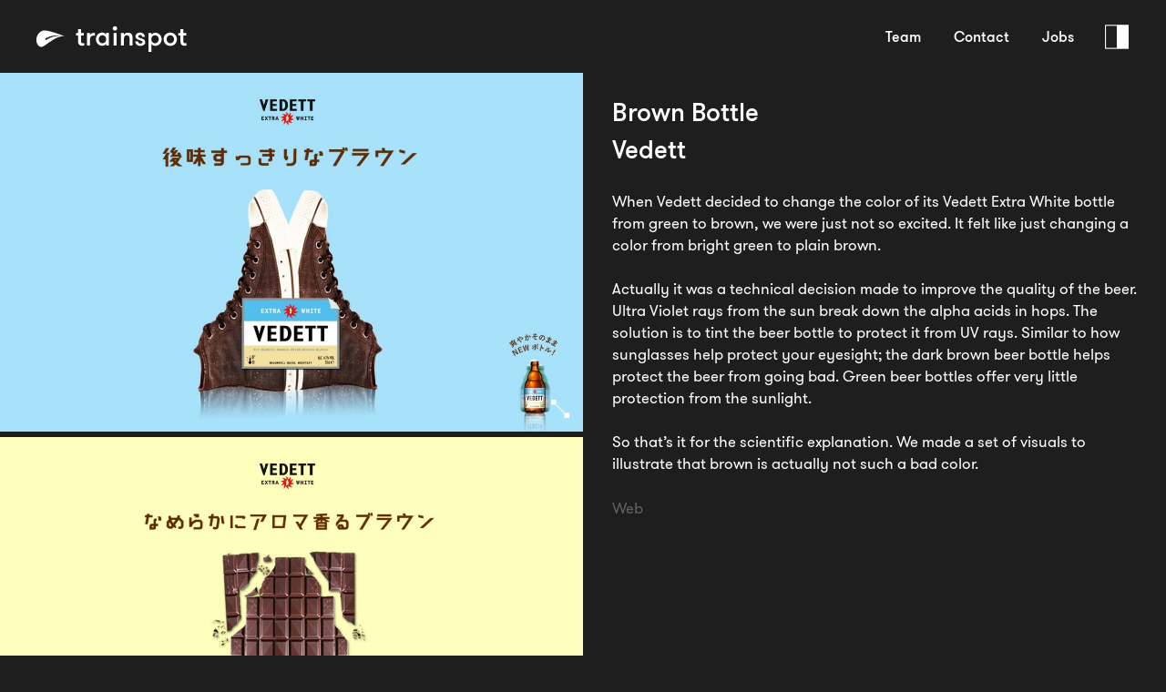

--- FILE ---
content_type: text/html; charset=UTF-8
request_url: https://trainspot.jp/vedett-brown-bottle
body_size: 11889
content:

<!DOCTYPE html> <html lang="en">

<head>
  <meta name="viewport" content="width=device-width,initial-scale=1,maximum-scale=1,user-scalable=no">
  <link rel="shortcut icon" href="/assets/favicon/favicon.ico" type="image/x-icon" />
  <link rel="apple-touch-icon" href="/assets/favicon/apple-touch-icon.png" />
  <link rel="apple-touch-icon" sizes="57x57" href="/assets/favicon/apple-touch-icon-57x57.png" />
  <link rel="apple-touch-icon" sizes="72x72" href="/assets/favicon/apple-touch-icon-72x72.png" />
  <link rel="apple-touch-icon" sizes="76x76" href="/assets/favicon/apple-touch-icon-76x76.png" />
  <link rel="apple-touch-icon" sizes="114x114" href="/assets/favicon/apple-touch-icon-114x114.png" />
  <link rel="apple-touch-icon" sizes="120x120" href="/assets/favicon/apple-touch-icon-120x120.png" />
  <link rel="apple-touch-icon" sizes="144x144" href="/assets/favicon/apple-touch-icon-144x144.png" />
  <link rel="apple-touch-icon" sizes="152x152" href="/assets/favicon/apple-touch-icon-152x152.png" />
  <link rel="apple-touch-icon" sizes="180x180" href="/assets/favicon/apple-touch-icon-180x180.png" />
  				
	<title>Vedett - Brown Bottle | trainspot</title>
	<meta name="description" content="When Vedett decided to change the color of its Vedett Extra White bottle from green to brown, we were just not so excited. It felt like just changing..." />

	<meta property="fb:app_id" content="">
	<meta property="og:url" content="https://trainspot.jp/vedett-brown-bottle" />
	<meta property="og:type" content="website" />
	<meta property="og:title" content="Vedett - Brown Bottle | trainspot" />
	<meta property="og:image" content="https://trainspot.jp/uploads/meta/_1200x630_crop_center-center_none/vedett_brown_bottle_meta.jpg" />
	<meta property="og:image:width" content="1200" />
	<meta property="og:image:height" content="630" />
	<meta property="og:description" content="We are integrating digital, print, video, events and design in creative concepts that bring brands and corporations to life." />
	<meta property="og:site_name" content="trainspot" />
	<meta property="og:locale" content="en" />
	<meta property="og:locale:alternate" content="en" />
	<meta property="og:locale:alternate" content="ja" />
	
	<meta name="twitter:card" content="summary_large_image" />
	<meta name="twitter:site" content="" />
	<meta name="twitter:url" content="https://trainspot.jp/vedett-brown-bottle" />
	<meta name="twitter:title" content="Vedett - Brown Bottle | trainspot" />
	<meta name="twitter:description" content="We are integrating digital, print, video, events and design in creative concepts that bring brands and corporations to life." />
	<meta name="twitter:image" content="https://trainspot.jp/uploads/meta/_1200x600_crop_center-center_none/vedett_brown_bottle_meta.jpg" />

	
	<link rel="home" href="https://trainspot.jp/" />
	<link rel="canonical" href="https://trainspot.jp/vedett-brown-bottle">
  <link rel="stylesheet" href="/css/app.css?1.1.0">
</head>

<body class="en">
  <div class="ajax-load"></div>
  <div id="top-anchor"></div>
  <div id="menu">
    <div class="logo-wrapper">
      <a href="https://trainspot.jp/" onClick="ga('send', 'pageview', {'page': '/','title': 'Homepage'});" class="pure-menu-heading custom-brand ajax">
        <svg version="1.1" id="logo" xmlns="http://www.w3.org/2000/svg" xmlns:xlink="http://www.w3.org/1999/xlink" x="0px" y="0px" viewBox="-451.7 468.5 245 80" width="245" height="80" style="enable-background:new -451.7 468.5 245 80;" xml:space="preserve">
          <g>
            <path fill="#1E1E1E" d="M-401.6,510.6c-0.9,0.5-0.2,2.3,0.7,1.7c7.1-4.8,16-5.2,20.8-3.9C-382.8,507.6-393.2,505.7-401.6,510.6z" />
            <g>
              <path fill="#1E1E1E" d="M-278.6,508.5c-0.4-0.4-0.8-0.7-1.3-0.9c-0.5-0.2-1-0.4-1.6-0.4c-0.6,0-1.2,0.1-1.7,0.4
			c-0.5,0.2-0.9,0.5-1.3,0.9s-0.6,0.9-0.8,1.4c-0.2,0.5-0.3,1.1-0.3,1.7c0,0.6,0.1,1.1,0.3,1.7c0.2,0.5,0.5,1,0.8,1.4
			s0.8,0.7,1.3,0.9c0.5,0.2,1.1,0.4,1.7,0.4c0.6,0,1.2-0.1,1.6-0.4c0.5-0.2,0.9-0.5,1.3-0.9c0.4-0.4,0.6-0.9,0.8-1.4
			c0.2-0.5,0.3-1.1,0.3-1.7s-0.1-1.1-0.3-1.7C-278,509.4-278.2,508.9-278.6,508.5z" />
              <path fill="#1E1E1E" d="M-336.3,508.5c-0.4-0.4-0.8-0.7-1.3-0.9c-0.5-0.2-1.1-0.4-1.7-0.4c-0.6,0-1.2,0.1-1.6,0.4
			c-0.5,0.2-0.9,0.5-1.3,0.9c-0.4,0.4-0.6,0.9-0.8,1.4c-0.2,0.5-0.3,1.1-0.3,1.7c0,0.6,0.1,1.1,0.3,1.7c0.2,0.5,0.5,1,0.8,1.4
			c0.4,0.4,0.8,0.7,1.3,0.9c0.5,0.2,1,0.4,1.6,0.4c0.6,0,1.2-0.1,1.7-0.4c0.5-0.2,0.9-0.5,1.3-0.9s0.6-0.9,0.8-1.4
			c0.2-0.5,0.3-1.1,0.3-1.7s-0.1-1.1-0.3-1.7C-335.7,509.4-336,508.9-336.3,508.5z" />
              <path fill="#1E1E1E" d="M-261.8,508.5c-0.4-0.4-0.8-0.7-1.3-0.9c-0.5-0.2-1.1-0.4-1.7-0.4c-0.6,0-1.2,0.1-1.6,0.4
			c-0.5,0.2-0.9,0.5-1.3,0.9c-0.4,0.4-0.6,0.9-0.8,1.4c-0.2,0.5-0.3,1.1-0.3,1.7c0,0.6,0.1,1.1,0.3,1.7c0.2,0.5,0.5,1,0.8,1.4
			c0.4,0.4,0.8,0.7,1.3,0.9c0.5,0.2,1,0.4,1.6,0.4c0.6,0,1.2-0.1,1.7-0.4c0.5-0.2,0.9-0.5,1.3-0.9s0.6-0.9,0.8-1.4
			c0.2-0.5,0.3-1.1,0.3-1.7s-0.1-1.1-0.3-1.7C-261.2,509.4-261.5,508.9-261.8,508.5z" />
              <path fill="#1E1E1E" d="M-451.7,468.5v80h245v-80H-451.7z M-403.6,519.1c-0.8,0.5-2.2,1-3.6,0.8c-3.1-0.6-5.5-5.3-4.3-10.2
			c1.1-4.3,4.7-7.3,7.4-7.7c5.5-0.5,16.3,3.7,23.8,6.5C-389.1,507-398.8,516.3-403.6,519.1z M-359,518.5c-0.3,0-0.6,0.1-1,0.1
			c-0.4,0-0.9,0.1-1.4,0.1c-0.4,0-0.8,0-1.4-0.1c-0.5-0.1-1-0.3-1.5-0.6c-0.5-0.3-0.9-0.8-1.2-1.4c-0.3-0.6-0.5-1.6-0.5-2.7v-6.4
			h-2.3v-2.7h2.3v-4.2h3.2v4.2h3.1v2.7h-3.1v5.7c0,0.6,0,1.1,0.1,1.4c0.1,0.4,0.2,0.6,0.4,0.8c0.2,0.2,0.4,0.3,0.6,0.4
			c0.2,0.1,0.5,0.1,0.8,0.1c0.3,0,0.6,0,0.9,0c0.3,0,0.6-0.1,0.7-0.1V518.5z M-347.6,507.7c-0.3-0.1-0.5-0.1-0.6-0.1
			c-0.2,0-0.4,0-0.6,0c-1.4,0-2.4,0.4-3.1,1.2c-0.7,0.8-1.1,2.1-1.1,3.8v5.9h-3.2v-13.7h3.2v2.2c0.2-0.3,0.4-0.6,0.7-0.9
			c0.3-0.3,0.6-0.5,1-0.8c0.4-0.2,0.8-0.4,1.2-0.5c0.4-0.1,0.9-0.2,1.3-0.2c0.5,0,0.9,0.1,1.3,0.2V507.7z M-332,518.5h-3.2v-1.9
			c-0.4,0.7-1,1.2-1.8,1.6c-0.8,0.4-1.6,0.6-2.4,0.6c-1,0-2-0.2-2.9-0.6c-0.9-0.4-1.6-0.9-2.2-1.6c-0.6-0.7-1.1-1.4-1.4-2.3
			s-0.5-1.8-0.5-2.8c0-1,0.2-1.9,0.5-2.8s0.8-1.6,1.4-2.3c0.6-0.7,1.4-1.2,2.2-1.6c0.9-0.4,1.8-0.6,2.8-0.6c0.8,0,1.6,0.2,2.4,0.6
			c0.8,0.4,1.4,0.9,1.8,1.6v-1.9h3.2V518.5z M-323.8,518.5h-3.2v-13.7h3.2V518.5z M-323.8,501.4c-0.5,0.5-1,0.7-1.7,0.7
			c-0.7,0-1.2-0.2-1.7-0.7c-0.5-0.5-0.7-1-0.7-1.7c0-0.7,0.2-1.2,0.7-1.7c0.5-0.5,1-0.7,1.7-0.7c0.7,0,1.2,0.2,1.7,0.7
			s0.7,1,0.7,1.7C-323.1,500.4-323.3,500.9-323.8,501.4z M-306.2,518.5h-3.2v-7.1c0-0.6-0.1-1.1-0.2-1.7c-0.1-0.5-0.3-1-0.5-1.3
			c-0.2-0.4-0.5-0.6-0.9-0.9c-0.4-0.2-0.9-0.3-1.4-0.3c-1.1,0-2,0.4-2.5,1.2c-0.5,0.8-0.8,1.8-0.8,3v7.1h-3.2v-13.7h3.2v1.9
			c0.4-0.7,1-1.3,1.8-1.7c0.8-0.4,1.7-0.6,2.7-0.6c1,0,1.8,0.2,2.5,0.5c0.7,0.3,1.2,0.8,1.6,1.4c0.3,0.5,0.6,1.1,0.7,1.7
			c0.1,0.6,0.2,1.4,0.2,2.4V518.5z M-292.6,516.5c-0.3,0.5-0.7,1-1.2,1.3c-0.5,0.3-1.1,0.6-1.7,0.8s-1.4,0.3-2.1,0.3
			c-0.7,0-1.5-0.1-2.1-0.3s-1.3-0.5-1.8-1c-0.5-0.4-0.9-0.9-1.2-1.6c-0.3-0.6-0.5-1.3-0.5-2.1h3.1c0,0.9,0.2,1.5,0.7,1.9
			c0.5,0.4,1.1,0.5,1.9,0.5c0.6,0,1.2-0.1,1.6-0.4c0.4-0.2,0.6-0.6,0.6-1.2c0-0.3-0.1-0.6-0.3-0.8c-0.2-0.2-0.4-0.4-0.8-0.5
			s-0.8-0.3-1.3-0.5c-0.5-0.2-1.2-0.4-1.9-0.7c-0.5-0.2-0.9-0.4-1.3-0.6c-0.4-0.2-0.8-0.5-1.1-0.7c-0.3-0.3-0.5-0.6-0.7-1
			s-0.2-0.9-0.2-1.5c0-0.7,0.1-1.2,0.4-1.7c0.3-0.5,0.7-0.9,1.1-1.3c0.5-0.3,1-0.6,1.6-0.8c0.6-0.2,1.3-0.3,2-0.3
			c0.7,0,1.4,0.1,2,0.4c0.6,0.2,1.2,0.6,1.7,1c0.5,0.4,0.8,0.9,1.1,1.5c0.3,0.6,0.4,1.2,0.4,1.9h-3.1c0-0.6-0.2-1.2-0.5-1.5
			c-0.3-0.4-0.9-0.6-1.7-0.6c-0.5,0-1,0.1-1.4,0.4c-0.4,0.3-0.6,0.6-0.6,1.1c0,0.3,0.1,0.5,0.2,0.7c0.2,0.2,0.4,0.3,0.7,0.5
			s0.7,0.3,1.2,0.5c0.5,0.2,1,0.4,1.7,0.6c0.5,0.2,0.9,0.4,1.4,0.6c0.4,0.2,0.9,0.4,1.2,0.7s0.6,0.6,0.8,1.1
			c0.2,0.4,0.3,0.9,0.3,1.6C-292.1,515.3-292.3,516-292.6,516.5z M-274.8,514.4c-0.3,0.9-0.8,1.6-1.4,2.3c-0.6,0.7-1.4,1.2-2.2,1.6
			c-0.9,0.4-1.8,0.6-2.8,0.6c-0.8,0-1.6-0.2-2.4-0.6c-0.8-0.4-1.4-0.9-1.8-1.6v8.7h-3.2v-20.6h3.2v1.9c0.4-0.7,1-1.2,1.8-1.6
			c0.8-0.4,1.6-0.6,2.4-0.6c1,0,2,0.2,2.9,0.6c0.9,0.4,1.6,0.9,2.2,1.6c0.6,0.7,1.1,1.4,1.4,2.3c0.3,0.9,0.5,1.8,0.5,2.8
			C-274.3,512.6-274.5,513.5-274.8,514.4z M-258,514.4c-0.3,0.9-0.8,1.6-1.5,2.3c-0.6,0.7-1.4,1.2-2.3,1.6s-1.9,0.6-3,0.6
			c-1.1,0-2.1-0.2-3-0.6c-0.9-0.4-1.6-0.9-2.3-1.6c-0.6-0.7-1.1-1.4-1.5-2.3s-0.5-1.8-0.5-2.8c0-1,0.2-1.9,0.5-2.8s0.8-1.6,1.5-2.3
			c0.6-0.7,1.4-1.2,2.3-1.6c0.9-0.4,1.9-0.6,3-0.6c1.1,0,2.1,0.2,3,0.6s1.7,0.9,2.3,1.6c0.6,0.7,1.1,1.4,1.5,2.3
			c0.3,0.9,0.5,1.8,0.5,2.8C-257.5,512.6-257.7,513.5-258,514.4z M-246.6,518.5c-0.3,0-0.6,0.1-1,0.1c-0.4,0-0.9,0.1-1.4,0.1
			c-0.4,0-0.8,0-1.4-0.1c-0.5-0.1-1-0.3-1.5-0.6c-0.5-0.3-0.9-0.8-1.2-1.4c-0.3-0.6-0.5-1.6-0.5-2.7v-6.4h-2.3v-2.7h2.3v-4.2h3.2
			v4.2h3.1v2.7h-3.1v5.7c0,0.6,0,1.1,0.1,1.4c0.1,0.4,0.2,0.6,0.4,0.8c0.2,0.2,0.4,0.3,0.6,0.4c0.2,0.1,0.5,0.1,0.8,0.1
			c0.3,0,0.6,0,0.9,0c0.3,0,0.6-0.1,0.7-0.1V518.5z" />
            </g>
          </g>
        </svg>
        <svg version="1.1" id="logo-mobile" xmlns="http://www.w3.org/2000/svg" xmlns:xlink="http://www.w3.org/1999/xlink" x="0px" y="0px" viewBox="0 0 71.6 60" width="71.6" height="60" enable-background="new 0 0 71.6 60" xml:space="preserve">
          <g>
            <path fill="#1E1E1E" d="M30.1,30.7c-0.9,0.5-0.2,2.3,0.7,1.7c7.1-4.8,16-5.2,20.8-3.9C49,27.7,38.5,25.8,30.1,30.7z" />
            <path fill="#1E1E1E" d="M0,0v60h71.6V0H0z M28.2,39.2c-0.8,0.5-2.2,1-3.6,0.8c-3.1-0.6-5.5-5.3-4.3-10.2c1.1-4.3,4.7-7.3,7.4-7.7
		c5.5-0.5,16.3,3.7,23.8,6.5C42.6,27.1,32.9,36.4,28.2,39.2z" />
          </g>
        </svg>
      </a>
    </div>
    <div class="text-right menu-horizontal">
      <div class="pure-menu pure-menu-horizontal">
        <ul class="pure-menu-list">

          <li class="pure-menu-item main-menu-item downstate"><a href="team" onClick="ga('send', 'pageview', {'page': 'team','title': 'Team'});" class="pure-menu-link ajax">Team</a></li>
          <li class="pure-menu-item main-menu-item downstate"><a href="contact" onClick="ga('send', 'pageview', {'page': 'contact','title': 'Contact'});" class="pure-menu-link ajax">Contact</a></li>
                    <li class="pure-menu-item main-menu-item downstate"><a href="jobs" onClick="ga('send', 'pageview', {'page': 'jobs','title': 'Jobs'});" class="pure-menu-link ajax">Jobs</a></li>
                  </ul>
      </div>
    </div>
  </div>
  <a href="#" id="drawer" class="pure-menu-link">
    <svg version="1.1" id="drawer-svg" xmlns="http://www.w3.org/2000/svg" xmlns:xlink="http://www.w3.org/1999/xlink" x="0px" y="0px" viewBox="0 0 36.5 36.5" width="36.5" height="36.5" enable-background="new 0 0 36.5 36.5" xml:space="preserve">
      <rect x="0.8" y="0.7" fill="none" stroke="#FFFFFF" stroke-width="1.5" stroke-miterlimit="10" width="35" height="35" />
      <rect id="white-box-drawer" x="18.3" y="0.7" fill="#FFFFFF" width="17.5" height="35" />
    </svg>
  </a>
  <div id="overlay"></div>
  <div id="sidebar">
    <div class="pure-u-1 filter-sidebar">
      <a href="#" data-filter="all" class="filter">All</a>
      <a href="#" data-filter=".web" class="filter">Web</a>
      <a href="#" data-filter=".app" class="filter">App</a>
      <a href="#" data-filter=".exp" class="filter">Experience</a>
      <a href="#" data-filter=".print" class="filter">Print</a>
      <a href="#" data-filter=".video" class="filter">Video</a>
    </div>
    <div class="gradient"></div>
    <div class="pure-g" id="container">
      <div class="sidebar-wrapper">
                        <div class="pure-u-1 pure-u-md-1-2 mix exp">
          <a href="https://trainspot.jp/expo-2025-osaka-eu-pavilion" onClick="ga('send', 'pageview', {'page': 'expo-2025-osaka-eu-pavilion','title': 'Expo 2025 Osaka – EU Pavilion'});" class="home-img ajax lazy-wrap">
                                    <picture>
              <source media="(min-width: 0px)" data-srcset="https://trainspot.jp/uploads/projects/_560xAUTO_crop_center-center_none/web_TRSPT_thumbnail.jpg 1x, https://trainspot.jp/uploads/projects/_1120xAUTO_crop_center-center_none/web_TRSPT_thumbnail.jpg 2x"
srcset="[data-uri]">
              <img class="pure-img full-width lazyload" data-srcset="https://trainspot.jp/uploads/projects/_560xAUTO_crop_center-center_none/web_TRSPT_thumbnail.jpg 1x, https://trainspot.jp/uploads/projects/_1120xAUTO_crop_center-center_none/web_TRSPT_thumbnail.jpg 2x"
srcset="[data-uri]"
    
 src="https://trainspot.jp/uploads/projects/_560xAUTO_crop_center-center_none/web_TRSPT_thumbnail.jpg" width="560" height="280" alt="Expo 2025 Osaka – EU Pavilion">
            </picture>
                        <div class="caption_overlay">
              <h3 class="caption_overlay_title"><span>Expo 2025 Osaka – EU Pavilion</span>
                <br><span>European Union</span></h3>
              <p class="caption_overlay_content"><span class="cat">Experience</span></p>
            </div>
          </a>
        </div>
                <div class="pure-u-1 pure-u-md-1-2 mix web app print exp">
          <a href="https://trainspot.jp/branding-bbw-2025" onClick="ga('send', 'pageview', {'page': 'branding-bbw-2025','title': 'Branding BBW 2025'});" class="home-img ajax lazy-wrap">
                                    <picture>
              <source media="(min-width: 0px)" data-srcset="https://trainspot.jp/uploads/projects/_560xAUTO_crop_center-center_none/bbw_2025_design_thumb.jpg 1x, https://trainspot.jp/uploads/projects/_1120xAUTO_crop_center-center_none/bbw_2025_design_thumb.jpg 2x"
srcset="[data-uri]">
              <img class="pure-img full-width lazyload" data-srcset="https://trainspot.jp/uploads/projects/_560xAUTO_crop_center-center_none/bbw_2025_design_thumb.jpg 1x, https://trainspot.jp/uploads/projects/_1120xAUTO_crop_center-center_none/bbw_2025_design_thumb.jpg 2x"
srcset="[data-uri]"
    
 src="https://trainspot.jp/uploads/projects/_560xAUTO_crop_center-center_none/bbw_2025_design_thumb.jpg" width="560" height="280" alt="Branding BBW 2025">
            </picture>
                        <div class="caption_overlay">
              <h3 class="caption_overlay_title"><span>Branding BBW 2025</span>
                <br><span>Belgian Beer Weekend</span></h3>
              <p class="caption_overlay_content"><span class="cat">Web</span><span class="cat">App</span><span class="cat">Print</span><span class="cat">Experience</span></p>
            </div>
          </a>
        </div>
                <div class="pure-u-1 pure-u-md-1-2 mix web app exp">
          <a href="https://trainspot.jp/event-stacks-x-0" onClick="ga('send', 'pageview', {'page': 'event-stacks-x-0','title': 'Event Stacks X.0'});" class="home-img ajax lazy-wrap">
                                    <picture>
              <source media="(min-width: 0px)" data-srcset="https://trainspot.jp/uploads/projects/_560xAUTO_crop_center-center_none/event_stacks_CCIFJ_2024_Gala_thumb.jpg 1x, https://trainspot.jp/uploads/projects/_1120xAUTO_crop_center-center_none/event_stacks_CCIFJ_2024_Gala_thumb.jpg 2x"
srcset="[data-uri]">
              <img class="pure-img full-width lazyload" data-srcset="https://trainspot.jp/uploads/projects/_560xAUTO_crop_center-center_none/event_stacks_CCIFJ_2024_Gala_thumb.jpg 1x, https://trainspot.jp/uploads/projects/_1120xAUTO_crop_center-center_none/event_stacks_CCIFJ_2024_Gala_thumb.jpg 2x"
srcset="[data-uri]"
    
 src="https://trainspot.jp/uploads/projects/_560xAUTO_crop_center-center_none/event_stacks_CCIFJ_2024_Gala_thumb.jpg" width="560" height="280" alt="Event Stacks X.0">
            </picture>
                        <div class="caption_overlay">
              <h3 class="caption_overlay_title"><span>Event Stacks X.0</span>
                <br><span>Event Stacks</span></h3>
              <p class="caption_overlay_content"><span class="cat">Web</span><span class="cat">App</span><span class="cat">Experience</span></p>
            </div>
          </a>
        </div>
                <div class="pure-u-1 pure-u-md-1-2 mix web app print video exp">
          <a href="https://trainspot.jp/bbw2024" onClick="ga('send', 'pageview', {'page': 'bbw2024','title': 'BBW2024  - 126,700 visitors'});" class="home-img ajax lazy-wrap">
                                    <picture>
              <source media="(min-width: 0px)" data-srcset="https://trainspot.jp/uploads/projects/_560xAUTO_crop_center-center_none/bbw_2024_event_thumb.jpg 1x, https://trainspot.jp/uploads/projects/_1120xAUTO_crop_center-center_none/bbw_2024_event_thumb.jpg 2x"
srcset="[data-uri]">
              <img class="pure-img full-width lazyload" data-srcset="https://trainspot.jp/uploads/projects/_560xAUTO_crop_center-center_none/bbw_2024_event_thumb.jpg 1x, https://trainspot.jp/uploads/projects/_1120xAUTO_crop_center-center_none/bbw_2024_event_thumb.jpg 2x"
srcset="[data-uri]"
    
 src="https://trainspot.jp/uploads/projects/_560xAUTO_crop_center-center_none/bbw_2024_event_thumb.jpg" width="560" height="280" alt="BBW2024  - 126,700 visitors">
            </picture>
                        <div class="caption_overlay">
              <h3 class="caption_overlay_title"><span>BBW2024  - 126,700 visitors</span>
                <br><span>Belgian Beer Weekend</span></h3>
              <p class="caption_overlay_content"><span class="cat">Web</span><span class="cat">App</span><span class="cat">Print</span><span class="cat">Video</span><span class="cat">Experience</span></p>
            </div>
          </a>
        </div>
                <div class="pure-u-1 pure-u-md-1-2 mix exp">
          <a href="https://trainspot.jp/bbw-merchandising" onClick="ga('send', 'pageview', {'page': 'bbw-merchandising','title': 'BBW merchandising'});" class="home-img ajax lazy-wrap">
                                    <picture>
              <source media="(min-width: 0px)" data-srcset="https://trainspot.jp/uploads/projects/_560xAUTO_crop_center-center_none/bbw_merchandising_thumb.jpg 1x, https://trainspot.jp/uploads/projects/_1120xAUTO_crop_center-center_none/bbw_merchandising_thumb.jpg 2x"
srcset="[data-uri]">
              <img class="pure-img full-width lazyload" data-srcset="https://trainspot.jp/uploads/projects/_560xAUTO_crop_center-center_none/bbw_merchandising_thumb.jpg 1x, https://trainspot.jp/uploads/projects/_1120xAUTO_crop_center-center_none/bbw_merchandising_thumb.jpg 2x"
srcset="[data-uri]"
    
 src="https://trainspot.jp/uploads/projects/_560xAUTO_crop_center-center_none/bbw_merchandising_thumb.jpg" width="560" height="280" alt="BBW merchandising">
            </picture>
                        <div class="caption_overlay">
              <h3 class="caption_overlay_title"><span>BBW merchandising</span>
                <br><span>Belgian Beer Weekend</span></h3>
              <p class="caption_overlay_content"><span class="cat">Experience</span></p>
            </div>
          </a>
        </div>
                <div class="pure-u-1 pure-u-md-1-2 mix web app print exp">
          <a href="https://trainspot.jp/branding-bbw-2024" onClick="ga('send', 'pageview', {'page': 'branding-bbw-2024','title': 'Branding BBW 2024'});" class="home-img ajax lazy-wrap">
                                    <picture>
              <source media="(min-width: 0px)" data-srcset="https://trainspot.jp/uploads/projects/_560xAUTO_crop_center-center_none/bbw_2024_design_thumb.jpg 1x, https://trainspot.jp/uploads/projects/_1120xAUTO_crop_center-center_none/bbw_2024_design_thumb.jpg 2x"
srcset="[data-uri]">
              <img class="pure-img full-width lazyload" data-srcset="https://trainspot.jp/uploads/projects/_560xAUTO_crop_center-center_none/bbw_2024_design_thumb.jpg 1x, https://trainspot.jp/uploads/projects/_1120xAUTO_crop_center-center_none/bbw_2024_design_thumb.jpg 2x"
srcset="[data-uri]"
    
 src="https://trainspot.jp/uploads/projects/_560xAUTO_crop_center-center_none/bbw_2024_design_thumb.jpg" width="560" height="280" alt="Branding BBW 2024">
            </picture>
                        <div class="caption_overlay">
              <h3 class="caption_overlay_title"><span>Branding BBW 2024</span>
                <br><span>Belgian Beer Weekend</span></h3>
              <p class="caption_overlay_content"><span class="cat">Web</span><span class="cat">App</span><span class="cat">Print</span><span class="cat">Experience</span></p>
            </div>
          </a>
        </div>
                <div class="pure-u-1 pure-u-md-1-2 mix web app print video exp">
          <a href="https://trainspot.jp/bbw2023" onClick="ga('send', 'pageview', {'page': 'bbw2023','title': 'BBW2023'});" class="home-img ajax lazy-wrap">
                                    <picture>
              <source media="(min-width: 0px)" data-srcset="https://trainspot.jp/uploads/projects/_560xAUTO_crop_center-center_none/bbw_event_2023_all-cities_thumb.jpg 1x, https://trainspot.jp/uploads/projects/_1120xAUTO_crop_center-center_none/bbw_event_2023_all-cities_thumb.jpg 2x"
srcset="[data-uri]">
              <img class="pure-img full-width lazyload" data-srcset="https://trainspot.jp/uploads/projects/_560xAUTO_crop_center-center_none/bbw_event_2023_all-cities_thumb.jpg 1x, https://trainspot.jp/uploads/projects/_1120xAUTO_crop_center-center_none/bbw_event_2023_all-cities_thumb.jpg 2x"
srcset="[data-uri]"
    
 src="https://trainspot.jp/uploads/projects/_560xAUTO_crop_center-center_none/bbw_event_2023_all-cities_thumb.jpg" width="560" height="280" alt="BBW2023">
            </picture>
                        <div class="caption_overlay">
              <h3 class="caption_overlay_title"><span>BBW2023</span>
                <br><span>Belgian Beer Weekend</span></h3>
              <p class="caption_overlay_content"><span class="cat">Web</span><span class="cat">App</span><span class="cat">Print</span><span class="cat">Video</span><span class="cat">Experience</span></p>
            </div>
          </a>
        </div>
                <div class="pure-u-1 pure-u-md-1-2 mix web app exp">
          <a href="https://trainspot.jp/event-management-software" onClick="ga('send', 'pageview', {'page': 'event-management-software','title': 'Event  Management Software'});" class="home-img ajax lazy-wrap">
                                    <picture>
              <source media="(min-width: 0px)" data-srcset="https://trainspot.jp/uploads/projects/_560xAUTO_crop_center-center_none/event_stack_thumb.jpg 1x, https://trainspot.jp/uploads/projects/_1120xAUTO_crop_center-center_none/event_stack_thumb.jpg 2x"
srcset="[data-uri]">
              <img class="pure-img full-width lazyload" data-srcset="https://trainspot.jp/uploads/projects/_560xAUTO_crop_center-center_none/event_stack_thumb.jpg 1x, https://trainspot.jp/uploads/projects/_1120xAUTO_crop_center-center_none/event_stack_thumb.jpg 2x"
srcset="[data-uri]"
    
 src="https://trainspot.jp/uploads/projects/_560xAUTO_crop_center-center_none/event_stack_thumb.jpg" width="560" height="280" alt="Event  Management Software">
            </picture>
                        <div class="caption_overlay">
              <h3 class="caption_overlay_title"><span>Event  Management Software</span>
                <br><span>Event Stacks</span></h3>
              <p class="caption_overlay_content"><span class="cat">Web</span><span class="cat">App</span><span class="cat">Experience</span></p>
            </div>
          </a>
        </div>
                <div class="pure-u-1 pure-u-md-1-2 mix exp">
          <a href="https://trainspot.jp/pommery-sommelier-concours" onClick="ga('send', 'pageview', {'page': 'pommery-sommelier-concours','title': 'Pommery Sommelier Concours 2023'});" class="home-img ajax lazy-wrap">
                                    <picture>
              <source media="(min-width: 0px)" data-srcset="https://trainspot.jp/uploads/projects/_560xAUTO_crop_center-center_none/pommery_sc_2023_thumb.jpg 1x, https://trainspot.jp/uploads/projects/_1120xAUTO_crop_center-center_none/pommery_sc_2023_thumb.jpg 2x"
srcset="[data-uri]">
              <img class="pure-img full-width lazyload" data-srcset="https://trainspot.jp/uploads/projects/_560xAUTO_crop_center-center_none/pommery_sc_2023_thumb.jpg 1x, https://trainspot.jp/uploads/projects/_1120xAUTO_crop_center-center_none/pommery_sc_2023_thumb.jpg 2x"
srcset="[data-uri]"
    
 src="https://trainspot.jp/uploads/projects/_560xAUTO_crop_center-center_none/pommery_sc_2023_thumb.jpg" width="560" height="280" alt="Pommery Sommelier Concours 2023">
            </picture>
                        <div class="caption_overlay">
              <h3 class="caption_overlay_title"><span>Pommery Sommelier Concours 2023</span>
                <br><span>Pommery Japan</span></h3>
              <p class="caption_overlay_content"><span class="cat">Experience</span></p>
            </div>
          </a>
        </div>
                <div class="pure-u-1 pure-u-md-1-2 mix web app">
          <a href="https://trainspot.jp/ticketing-ecommerce" onClick="ga('send', 'pageview', {'page': 'ticketing-ecommerce','title': 'Ticketing &amp; e-commerce'});" class="home-img ajax lazy-wrap">
                                    <picture>
              <source media="(min-width: 0px)" data-srcset="https://trainspot.jp/uploads/projects/_560xAUTO_crop_center-center_none/shop_thumb.jpg 1x, https://trainspot.jp/uploads/projects/_1120xAUTO_crop_center-center_none/shop_thumb.jpg 2x"
srcset="[data-uri]">
              <img class="pure-img full-width lazyload" data-srcset="https://trainspot.jp/uploads/projects/_560xAUTO_crop_center-center_none/shop_thumb.jpg 1x, https://trainspot.jp/uploads/projects/_1120xAUTO_crop_center-center_none/shop_thumb.jpg 2x"
srcset="[data-uri]"
    
 src="https://trainspot.jp/uploads/projects/_560xAUTO_crop_center-center_none/shop_thumb.jpg" width="560" height="280" alt="Ticketing &amp; e-commerce">
            </picture>
                        <div class="caption_overlay">
              <h3 class="caption_overlay_title"><span>Ticketing &amp; e-commerce</span>
                <br><span>Belgian Beer Weekend</span></h3>
              <p class="caption_overlay_content"><span class="cat">Web</span><span class="cat">App</span></p>
            </div>
          </a>
        </div>
                <div class="pure-u-1 pure-u-md-1-2 mix web app print video exp">
          <a href="https://trainspot.jp/branding-bbw2023" onClick="ga('send', 'pageview', {'page': 'branding-bbw2023','title': 'Branding BBW2023'});" class="home-img ajax lazy-wrap">
                                    <picture>
              <source media="(min-width: 0px)" data-srcset="https://trainspot.jp/uploads/projects/_560xAUTO_crop_center-center_none/bbw_2023_design_thumb.jpg 1x, https://trainspot.jp/uploads/projects/_1120xAUTO_crop_center-center_none/bbw_2023_design_thumb.jpg 2x"
srcset="[data-uri]">
              <img class="pure-img full-width lazyload" data-srcset="https://trainspot.jp/uploads/projects/_560xAUTO_crop_center-center_none/bbw_2023_design_thumb.jpg 1x, https://trainspot.jp/uploads/projects/_1120xAUTO_crop_center-center_none/bbw_2023_design_thumb.jpg 2x"
srcset="[data-uri]"
    
 src="https://trainspot.jp/uploads/projects/_560xAUTO_crop_center-center_none/bbw_2023_design_thumb.jpg" width="560" height="280" alt="Branding BBW2023">
            </picture>
                        <div class="caption_overlay">
              <h3 class="caption_overlay_title"><span>Branding BBW2023</span>
                <br><span>Belgian Beer Weekend</span></h3>
              <p class="caption_overlay_content"><span class="cat">Web</span><span class="cat">App</span><span class="cat">Print</span><span class="cat">Video</span><span class="cat">Experience</span></p>
            </div>
          </a>
        </div>
                <div class="pure-u-1 pure-u-md-1-2 mix exp">
          <a href="https://trainspot.jp/belgian-beer-weekend-shinjuku-royal" onClick="ga('send', 'pageview', {'page': 'belgian-beer-weekend-shinjuku-royal','title': 'Belgian Beer Weekend Shinjuku ROYAL'});" class="home-img ajax lazy-wrap">
                                    <picture>
              <source media="(min-width: 0px)" data-srcset="https://trainspot.jp/uploads/projects/_560xAUTO_crop_center-center_none/BBW22SJK_thumb.jpg 1x, https://trainspot.jp/uploads/projects/_1120xAUTO_crop_center-center_none/BBW22SJK_thumb.jpg 2x"
srcset="[data-uri]">
              <img class="pure-img full-width lazyload" data-srcset="https://trainspot.jp/uploads/projects/_560xAUTO_crop_center-center_none/BBW22SJK_thumb.jpg 1x, https://trainspot.jp/uploads/projects/_1120xAUTO_crop_center-center_none/BBW22SJK_thumb.jpg 2x"
srcset="[data-uri]"
    
 src="https://trainspot.jp/uploads/projects/_560xAUTO_crop_center-center_none/BBW22SJK_thumb.jpg" width="560" height="280" alt="Belgian Beer Weekend Shinjuku ROYAL">
            </picture>
                        <div class="caption_overlay">
              <h3 class="caption_overlay_title"><span>Belgian Beer Weekend Shinjuku ROYAL</span>
                <br><span>Belgian Beer Weekend</span></h3>
              <p class="caption_overlay_content"><span class="cat">Experience</span></p>
            </div>
          </a>
        </div>
                <div class="pure-u-1 pure-u-md-1-2 mix web print video exp">
          <a href="https://trainspot.jp/european-higher-education-fair-2022" onClick="ga('send', 'pageview', {'page': 'european-higher-education-fair-2022','title': 'European Higher Education Fair 2022'});" class="home-img ajax lazy-wrap">
                                    <picture>
              <source media="(min-width: 0px)" data-srcset="https://trainspot.jp/uploads/projects/_560xAUTO_crop_center-center_none/EHEF22_thumb.jpg 1x, https://trainspot.jp/uploads/projects/_1120xAUTO_crop_center-center_none/EHEF22_thumb.jpg 2x"
srcset="[data-uri]">
              <img class="pure-img full-width lazyload" data-srcset="https://trainspot.jp/uploads/projects/_560xAUTO_crop_center-center_none/EHEF22_thumb.jpg 1x, https://trainspot.jp/uploads/projects/_1120xAUTO_crop_center-center_none/EHEF22_thumb.jpg 2x"
srcset="[data-uri]"
    
 src="https://trainspot.jp/uploads/projects/_560xAUTO_crop_center-center_none/EHEF22_thumb.jpg" width="560" height="280" alt="European Higher Education Fair 2022">
            </picture>
                        <div class="caption_overlay">
              <h3 class="caption_overlay_title"><span>European Higher Education Fair 2022</span>
                <br><span>Delegation of the European Union to Japan</span></h3>
              <p class="caption_overlay_content"><span class="cat">Web</span><span class="cat">Print</span><span class="cat">Video</span><span class="cat">Experience</span></p>
            </div>
          </a>
        </div>
                <div class="pure-u-1 pure-u-md-1-2 mix exp">
          <a href="https://trainspot.jp/nuit-pommery-in-marunouchi-2022" onClick="ga('send', 'pageview', {'page': 'nuit-pommery-in-marunouchi-2022','title': 'Nuit Pommery in Marunouchi 2022'});" class="home-img ajax lazy-wrap">
                                    <picture>
              <source media="(min-width: 0px)" data-srcset="https://trainspot.jp/uploads/projects/_560xAUTO_crop_center-center_none/Pommery_22_thumb.jpg 1x, https://trainspot.jp/uploads/projects/_1120xAUTO_crop_center-center_none/Pommery_22_thumb.jpg 2x"
srcset="[data-uri]">
              <img class="pure-img full-width lazyload" data-srcset="https://trainspot.jp/uploads/projects/_560xAUTO_crop_center-center_none/Pommery_22_thumb.jpg 1x, https://trainspot.jp/uploads/projects/_1120xAUTO_crop_center-center_none/Pommery_22_thumb.jpg 2x"
srcset="[data-uri]"
    
 src="https://trainspot.jp/uploads/projects/_560xAUTO_crop_center-center_none/Pommery_22_thumb.jpg" width="560" height="280" alt="Nuit Pommery in Marunouchi 2022">
            </picture>
                        <div class="caption_overlay">
              <h3 class="caption_overlay_title"><span>Nuit Pommery in Marunouchi 2022</span>
                <br><span>Pommery</span></h3>
              <p class="caption_overlay_content"><span class="cat">Experience</span></p>
            </div>
          </a>
        </div>
                <div class="pure-u-1 pure-u-md-1-2 mix web app print exp">
          <a href="https://trainspot.jp/bbw-2022" onClick="ga('send', 'pageview', {'page': 'bbw-2022','title': 'BBW 2022, 121,000 visitors'});" class="home-img ajax lazy-wrap">
                                    <picture>
              <source media="(min-width: 0px)" data-srcset="https://trainspot.jp/uploads/projects/_560xAUTO_crop_center-center_none/bbw_2022_branding_thumb.jpg 1x, https://trainspot.jp/uploads/projects/_1120xAUTO_crop_center-center_none/bbw_2022_branding_thumb.jpg 2x"
srcset="[data-uri]">
              <img class="pure-img full-width lazyload" data-srcset="https://trainspot.jp/uploads/projects/_560xAUTO_crop_center-center_none/bbw_2022_branding_thumb.jpg 1x, https://trainspot.jp/uploads/projects/_1120xAUTO_crop_center-center_none/bbw_2022_branding_thumb.jpg 2x"
srcset="[data-uri]"
    
 src="https://trainspot.jp/uploads/projects/_560xAUTO_crop_center-center_none/bbw_2022_branding_thumb.jpg" width="560" height="280" alt="BBW 2022, 121,000 visitors">
            </picture>
                        <div class="caption_overlay">
              <h3 class="caption_overlay_title"><span>BBW 2022, 121,000 visitors</span>
                <br><span>Belgian Beer Weekend</span></h3>
              <p class="caption_overlay_content"><span class="cat">Web</span><span class="cat">App</span><span class="cat">Print</span><span class="cat">Experience</span></p>
            </div>
          </a>
        </div>
                <div class="pure-u-1 pure-u-md-1-2 mix app exp">
          <a href="https://trainspot.jp/event-stacks" onClick="ga('send', 'pageview', {'page': 'event-stacks','title': 'Event Stacks'});" class="home-img ajax lazy-wrap">
                                    <picture>
              <source media="(min-width: 0px)" data-srcset="https://trainspot.jp/uploads/projects/_560xAUTO_crop_center-center_none/CCIFJ_access_stack_thumb.jpg 1x, https://trainspot.jp/uploads/projects/_1120xAUTO_crop_center-center_none/CCIFJ_access_stack_thumb.jpg 2x"
srcset="[data-uri]">
              <img class="pure-img full-width lazyload" data-srcset="https://trainspot.jp/uploads/projects/_560xAUTO_crop_center-center_none/CCIFJ_access_stack_thumb.jpg 1x, https://trainspot.jp/uploads/projects/_1120xAUTO_crop_center-center_none/CCIFJ_access_stack_thumb.jpg 2x"
srcset="[data-uri]"
    
 src="https://trainspot.jp/uploads/projects/_560xAUTO_crop_center-center_none/CCIFJ_access_stack_thumb.jpg" width="560" height="280" alt="Event Stacks">
            </picture>
                        <div class="caption_overlay">
              <h3 class="caption_overlay_title"><span>Event Stacks</span>
                <br><span>CCI France Japan</span></h3>
              <p class="caption_overlay_content"><span class="cat">App</span><span class="cat">Experience</span></p>
            </div>
          </a>
        </div>
                <div class="pure-u-1 pure-u-md-1-2 mix web app print exp">
          <a href="https://trainspot.jp/bbw-2021-shinjuku-christmas" onClick="ga('send', 'pageview', {'page': 'bbw-2021-shinjuku-christmas','title': 'BBW 2021 Shinjuku Christmas'});" class="home-img ajax lazy-wrap">
                                    <picture>
              <source media="(min-width: 0px)" data-srcset="https://trainspot.jp/uploads/projects/_560xAUTO_crop_center-center_none/bbw_2021_shinjuku_thumb.jpg 1x, https://trainspot.jp/uploads/projects/_1120xAUTO_crop_center-center_none/bbw_2021_shinjuku_thumb.jpg 2x"
srcset="[data-uri]">
              <img class="pure-img full-width lazyload" data-srcset="https://trainspot.jp/uploads/projects/_560xAUTO_crop_center-center_none/bbw_2021_shinjuku_thumb.jpg 1x, https://trainspot.jp/uploads/projects/_1120xAUTO_crop_center-center_none/bbw_2021_shinjuku_thumb.jpg 2x"
srcset="[data-uri]"
    
 src="https://trainspot.jp/uploads/projects/_560xAUTO_crop_center-center_none/bbw_2021_shinjuku_thumb.jpg" width="560" height="280" alt="BBW 2021 Shinjuku Christmas">
            </picture>
                        <div class="caption_overlay">
              <h3 class="caption_overlay_title"><span>BBW 2021 Shinjuku Christmas</span>
                <br><span>Belgian Beer Weekend</span></h3>
              <p class="caption_overlay_content"><span class="cat">Web</span><span class="cat">App</span><span class="cat">Print</span><span class="cat">Experience</span></p>
            </div>
          </a>
        </div>
                <div class="pure-u-1 pure-u-md-1-2 mix web app print exp">
          <a href="https://trainspot.jp/bbw-2021-toyosu" onClick="ga('send', 'pageview', {'page': 'bbw-2021-toyosu','title': 'BBW 2021 Toyosu'});" class="home-img ajax lazy-wrap">
                                    <picture>
              <source media="(min-width: 0px)" data-srcset="https://trainspot.jp/uploads/projects/_560xAUTO_crop_center-center_none/bbw_2021_Toyosu_thumb.jpg 1x, https://trainspot.jp/uploads/projects/_1120xAUTO_crop_center-center_none/bbw_2021_Toyosu_thumb.jpg 2x"
srcset="[data-uri]">
              <img class="pure-img full-width lazyload" data-srcset="https://trainspot.jp/uploads/projects/_560xAUTO_crop_center-center_none/bbw_2021_Toyosu_thumb.jpg 1x, https://trainspot.jp/uploads/projects/_1120xAUTO_crop_center-center_none/bbw_2021_Toyosu_thumb.jpg 2x"
srcset="[data-uri]"
    
 src="https://trainspot.jp/uploads/projects/_560xAUTO_crop_center-center_none/bbw_2021_Toyosu_thumb.jpg" width="560" height="280" alt="BBW 2021 Toyosu">
            </picture>
                        <div class="caption_overlay">
              <h3 class="caption_overlay_title"><span>BBW 2021 Toyosu</span>
                <br><span>Belgian Beer Weekend</span></h3>
              <p class="caption_overlay_content"><span class="cat">Web</span><span class="cat">App</span><span class="cat">Print</span><span class="cat">Experience</span></p>
            </div>
          </a>
        </div>
                <div class="pure-u-1 pure-u-md-1-2 mix web video">
          <a href="https://trainspot.jp/european-higher-education-fair" onClick="ga('send', 'pageview', {'page': 'european-higher-education-fair','title': 'European Higher Education Fair'});" class="home-img ajax lazy-wrap">
                                    <picture>
              <source media="(min-width: 0px)" data-srcset="https://trainspot.jp/uploads/projects/_560xAUTO_crop_center-center_none/eu_EHEF_thumb.jpg 1x, https://trainspot.jp/uploads/projects/_1120xAUTO_crop_center-center_none/eu_EHEF_thumb.jpg 2x"
srcset="[data-uri]">
              <img class="pure-img full-width lazyload" data-srcset="https://trainspot.jp/uploads/projects/_560xAUTO_crop_center-center_none/eu_EHEF_thumb.jpg 1x, https://trainspot.jp/uploads/projects/_1120xAUTO_crop_center-center_none/eu_EHEF_thumb.jpg 2x"
srcset="[data-uri]"
    
 src="https://trainspot.jp/uploads/projects/_560xAUTO_crop_center-center_none/eu_EHEF_thumb.jpg" width="560" height="280" alt="European Higher Education Fair">
            </picture>
                        <div class="caption_overlay">
              <h3 class="caption_overlay_title"><span>European Higher Education Fair</span>
                <br><span>Delegation of the European Union to Japan</span></h3>
              <p class="caption_overlay_content"><span class="cat">Web</span><span class="cat">Video</span></p>
            </div>
          </a>
        </div>
                <div class="pure-u-1 pure-u-md-1-2 mix web app print exp">
          <a href="https://trainspot.jp/bbw-2021-nagoya" onClick="ga('send', 'pageview', {'page': 'bbw-2021-nagoya','title': 'BBW 2021 Nagoya'});" class="home-img ajax lazy-wrap">
                                    <picture>
              <source media="(min-width: 0px)" data-srcset="https://trainspot.jp/uploads/projects/_560xAUTO_crop_center-center_none/bbw_2021_event_thumb.jpg 1x, https://trainspot.jp/uploads/projects/_1120xAUTO_crop_center-center_none/bbw_2021_event_thumb.jpg 2x"
srcset="[data-uri]">
              <img class="pure-img full-width lazyload" data-srcset="https://trainspot.jp/uploads/projects/_560xAUTO_crop_center-center_none/bbw_2021_event_thumb.jpg 1x, https://trainspot.jp/uploads/projects/_1120xAUTO_crop_center-center_none/bbw_2021_event_thumb.jpg 2x"
srcset="[data-uri]"
    
 src="https://trainspot.jp/uploads/projects/_560xAUTO_crop_center-center_none/bbw_2021_event_thumb.jpg" width="560" height="280" alt="BBW 2021 Nagoya">
            </picture>
                        <div class="caption_overlay">
              <h3 class="caption_overlay_title"><span>BBW 2021 Nagoya</span>
                <br><span>Belgian Beer Weekend</span></h3>
              <p class="caption_overlay_content"><span class="cat">Web</span><span class="cat">App</span><span class="cat">Print</span><span class="cat">Experience</span></p>
            </div>
          </a>
        </div>
                <div class="pure-u-1 pure-u-md-1-2 mix web app print exp">
          <a href="https://trainspot.jp/branding-bbw21" onClick="ga('send', 'pageview', {'page': 'branding-bbw21','title': 'Branding BBW21'});" class="home-img ajax lazy-wrap">
                                    <picture>
              <source media="(min-width: 0px)" data-srcset="https://trainspot.jp/uploads/projects/_560xAUTO_crop_center-center_none/bbw_2021_branding_thumb.jpg 1x, https://trainspot.jp/uploads/projects/_1120xAUTO_crop_center-center_none/bbw_2021_branding_thumb.jpg 2x"
srcset="[data-uri]">
              <img class="pure-img full-width lazyload" data-srcset="https://trainspot.jp/uploads/projects/_560xAUTO_crop_center-center_none/bbw_2021_branding_thumb.jpg 1x, https://trainspot.jp/uploads/projects/_1120xAUTO_crop_center-center_none/bbw_2021_branding_thumb.jpg 2x"
srcset="[data-uri]"
    
 src="https://trainspot.jp/uploads/projects/_560xAUTO_crop_center-center_none/bbw_2021_branding_thumb.jpg" width="560" height="280" alt="Branding BBW21">
            </picture>
                        <div class="caption_overlay">
              <h3 class="caption_overlay_title"><span>Branding BBW21</span>
                <br><span>Belgian Beer Weekend</span></h3>
              <p class="caption_overlay_content"><span class="cat">Web</span><span class="cat">App</span><span class="cat">Print</span><span class="cat">Experience</span></p>
            </div>
          </a>
        </div>
                <div class="pure-u-1 pure-u-md-1-2 mix web app print exp">
          <a href="https://trainspot.jp/bbw-toyosu-2020" onClick="ga('send', 'pageview', {'page': 'bbw-toyosu-2020','title': 'BBW 2020 Toyosu'});" class="home-img ajax lazy-wrap">
                                    <picture>
              <source media="(min-width: 0px)" data-srcset="https://trainspot.jp/uploads/projects/_560xAUTO_crop_center-center_none/bbw_2020_toyosu_branding_thumb.jpg 1x, https://trainspot.jp/uploads/projects/_1120xAUTO_crop_center-center_none/bbw_2020_toyosu_branding_thumb.jpg 2x"
srcset="[data-uri]">
              <img class="pure-img full-width lazyload" data-srcset="https://trainspot.jp/uploads/projects/_560xAUTO_crop_center-center_none/bbw_2020_toyosu_branding_thumb.jpg 1x, https://trainspot.jp/uploads/projects/_1120xAUTO_crop_center-center_none/bbw_2020_toyosu_branding_thumb.jpg 2x"
srcset="[data-uri]"
    
 src="https://trainspot.jp/uploads/projects/_560xAUTO_crop_center-center_none/bbw_2020_toyosu_branding_thumb.jpg" width="560" height="280" alt="BBW 2020 Toyosu">
            </picture>
                        <div class="caption_overlay">
              <h3 class="caption_overlay_title"><span>BBW 2020 Toyosu</span>
                <br><span>Belgian Beer Weekend</span></h3>
              <p class="caption_overlay_content"><span class="cat">Web</span><span class="cat">App</span><span class="cat">Print</span><span class="cat">Experience</span></p>
            </div>
          </a>
        </div>
                <div class="pure-u-1 pure-u-md-1-2 mix web exp">
          <a href="https://trainspot.jp/belgian-beer-weekend-official-shop" onClick="ga('send', 'pageview', {'page': 'belgian-beer-weekend-official-shop','title': 'Official Shop'});" class="home-img ajax lazy-wrap">
                                    <picture>
              <source media="(min-width: 0px)" data-srcset="https://trainspot.jp/uploads/projects/_560xAUTO_crop_center-center_none/bbw_official_shop_thumb.jpg 1x, https://trainspot.jp/uploads/projects/_1120xAUTO_crop_center-center_none/bbw_official_shop_thumb.jpg 2x"
srcset="[data-uri]">
              <img class="pure-img full-width lazyload" data-srcset="https://trainspot.jp/uploads/projects/_560xAUTO_crop_center-center_none/bbw_official_shop_thumb.jpg 1x, https://trainspot.jp/uploads/projects/_1120xAUTO_crop_center-center_none/bbw_official_shop_thumb.jpg 2x"
srcset="[data-uri]"
    
 src="https://trainspot.jp/uploads/projects/_560xAUTO_crop_center-center_none/bbw_official_shop_thumb.jpg" width="560" height="280" alt="Official Shop">
            </picture>
                        <div class="caption_overlay">
              <h3 class="caption_overlay_title"><span>Official Shop</span>
                <br><span>Belgian Beer Weekend</span></h3>
              <p class="caption_overlay_content"><span class="cat">Web</span><span class="cat">Experience</span></p>
            </div>
          </a>
        </div>
                <div class="pure-u-1 pure-u-md-1-2 mix web">
          <a href="https://trainspot.jp/belgian-beer-weekend-bbw-home" onClick="ga('send', 'pageview', {'page': 'belgian-beer-weekend-bbw-home','title': 'BBW Home'});" class="home-img ajax lazy-wrap">
                                    <picture>
              <source media="(min-width: 0px)" data-srcset="https://trainspot.jp/uploads/projects/_560xAUTO_crop_center-center_none/bbw_home_thumb.jpg 1x, https://trainspot.jp/uploads/projects/_1120xAUTO_crop_center-center_none/bbw_home_thumb.jpg 2x"
srcset="[data-uri]">
              <img class="pure-img full-width lazyload" data-srcset="https://trainspot.jp/uploads/projects/_560xAUTO_crop_center-center_none/bbw_home_thumb.jpg 1x, https://trainspot.jp/uploads/projects/_1120xAUTO_crop_center-center_none/bbw_home_thumb.jpg 2x"
srcset="[data-uri]"
    
 src="https://trainspot.jp/uploads/projects/_560xAUTO_crop_center-center_none/bbw_home_thumb.jpg" width="560" height="280" alt="BBW Home">
            </picture>
                        <div class="caption_overlay">
              <h3 class="caption_overlay_title"><span>BBW Home</span>
                <br><span>Belgian Beer Weekend</span></h3>
              <p class="caption_overlay_content"><span class="cat">Web</span></p>
            </div>
          </a>
        </div>
                <div class="pure-u-1 pure-u-md-1-2 mix web print exp">
          <a href="https://trainspot.jp/pommery-nuit-pommery-2019" onClick="ga('send', 'pageview', {'page': 'pommery-nuit-pommery-2019','title': 'Nuit Pommery 2019'});" class="home-img ajax lazy-wrap">
                                    <picture>
              <source media="(min-width: 0px)" data-srcset="https://trainspot.jp/uploads/projects/_560xAUTO_crop_center-center_none/nuit_pommery_2019_thumb.jpg 1x, https://trainspot.jp/uploads/projects/_1120xAUTO_crop_center-center_none/nuit_pommery_2019_thumb.jpg 2x"
srcset="[data-uri]">
              <img class="pure-img full-width lazyload" data-srcset="https://trainspot.jp/uploads/projects/_560xAUTO_crop_center-center_none/nuit_pommery_2019_thumb.jpg 1x, https://trainspot.jp/uploads/projects/_1120xAUTO_crop_center-center_none/nuit_pommery_2019_thumb.jpg 2x"
srcset="[data-uri]"
    
 src="https://trainspot.jp/uploads/projects/_560xAUTO_crop_center-center_none/nuit_pommery_2019_thumb.jpg" width="560" height="280" alt="Nuit Pommery 2019">
            </picture>
                        <div class="caption_overlay">
              <h3 class="caption_overlay_title"><span>Nuit Pommery 2019</span>
                <br><span>Pommery</span></h3>
              <p class="caption_overlay_content"><span class="cat">Web</span><span class="cat">Print</span><span class="cat">Experience</span></p>
            </div>
          </a>
        </div>
                <div class="pure-u-1 pure-u-md-1-2 mix web app print video exp">
          <a href="https://trainspot.jp/belgian-beer-weekend-bbw-2019-the-event" onClick="ga('send', 'pageview', {'page': 'belgian-beer-weekend-bbw-2019-the-event','title': 'BBW 2019 The Event'});" class="home-img ajax lazy-wrap">
                                    <picture>
              <source media="(min-width: 0px)" data-srcset="https://trainspot.jp/uploads/projects/_560xAUTO_crop_center-center_none/bbw_2019_event_thumb.jpg 1x, https://trainspot.jp/uploads/projects/_1120xAUTO_crop_center-center_none/bbw_2019_event_thumb.jpg 2x"
srcset="[data-uri]">
              <img class="pure-img full-width lazyload" data-srcset="https://trainspot.jp/uploads/projects/_560xAUTO_crop_center-center_none/bbw_2019_event_thumb.jpg 1x, https://trainspot.jp/uploads/projects/_1120xAUTO_crop_center-center_none/bbw_2019_event_thumb.jpg 2x"
srcset="[data-uri]"
    
 src="https://trainspot.jp/uploads/projects/_560xAUTO_crop_center-center_none/bbw_2019_event_thumb.jpg" width="560" height="280" alt="BBW 2019 The Event">
            </picture>
                        <div class="caption_overlay">
              <h3 class="caption_overlay_title"><span>BBW 2019 The Event</span>
                <br><span>Belgian Beer Weekend</span></h3>
              <p class="caption_overlay_content"><span class="cat">Web</span><span class="cat">App</span><span class="cat">Print</span><span class="cat">Video</span><span class="cat">Experience</span></p>
            </div>
          </a>
        </div>
                <div class="pure-u-1 pure-u-md-1-2 mix print exp">
          <a href="https://trainspot.jp/leonidas-20th-anniversary" onClick="ga('send', 'pageview', {'page': 'leonidas-20th-anniversary','title': '20th Anniversary'});" class="home-img ajax lazy-wrap">
                                    <picture>
              <source media="(min-width: 0px)" data-srcset="https://trainspot.jp/uploads/projects/_560xAUTO_crop_center-center_none/leonidas_thumb.jpg 1x, https://trainspot.jp/uploads/projects/_1120xAUTO_crop_center-center_none/leonidas_thumb.jpg 2x"
srcset="[data-uri]">
              <img class="pure-img full-width lazyload" data-srcset="https://trainspot.jp/uploads/projects/_560xAUTO_crop_center-center_none/leonidas_thumb.jpg 1x, https://trainspot.jp/uploads/projects/_1120xAUTO_crop_center-center_none/leonidas_thumb.jpg 2x"
srcset="[data-uri]"
    
 src="https://trainspot.jp/uploads/projects/_560xAUTO_crop_center-center_none/leonidas_thumb.jpg" width="560" height="280" alt="20th Anniversary">
            </picture>
                        <div class="caption_overlay">
              <h3 class="caption_overlay_title"><span>20th Anniversary</span>
                <br><span>Leonidas</span></h3>
              <p class="caption_overlay_content"><span class="cat">Print</span><span class="cat">Experience</span></p>
            </div>
          </a>
        </div>
                <div class="pure-u-1 pure-u-md-1-2 mix web">
          <a href="https://trainspot.jp/peroni-website" onClick="ga('send', 'pageview', {'page': 'peroni-website','title': 'Website'});" class="home-img ajax lazy-wrap">
                                    <picture>
              <source media="(min-width: 0px)" data-srcset="https://trainspot.jp/uploads/projects/_560xAUTO_crop_center-center_none/peroni_site_thumb.jpg 1x, https://trainspot.jp/uploads/projects/_1120xAUTO_crop_center-center_none/peroni_site_thumb.jpg 2x"
srcset="[data-uri]">
              <img class="pure-img full-width lazyload" data-srcset="https://trainspot.jp/uploads/projects/_560xAUTO_crop_center-center_none/peroni_site_thumb.jpg 1x, https://trainspot.jp/uploads/projects/_1120xAUTO_crop_center-center_none/peroni_site_thumb.jpg 2x"
srcset="[data-uri]"
    
 src="https://trainspot.jp/uploads/projects/_560xAUTO_crop_center-center_none/peroni_site_thumb.jpg" width="560" height="280" alt="Website">
            </picture>
                        <div class="caption_overlay">
              <h3 class="caption_overlay_title"><span>Website</span>
                <br><span>Peroni (Asahi Breweries)</span></h3>
              <p class="caption_overlay_content"><span class="cat">Web</span></p>
            </div>
          </a>
        </div>
                <div class="pure-u-1 pure-u-md-1-2 mix web app print video exp">
          <a href="https://trainspot.jp/belgian-beer-weekend-anniversary-branding-bbw-2019" onClick="ga('send', 'pageview', {'page': 'belgian-beer-weekend-anniversary-branding-bbw-2019','title': 'Anniversary branding BBW 2019'});" class="home-img ajax lazy-wrap">
                                    <picture>
              <source media="(min-width: 0px)" data-srcset="https://trainspot.jp/uploads/projects/_560xAUTO_crop_center-center_none/bbw_2019_branding_thumb.jpg 1x, https://trainspot.jp/uploads/projects/_1120xAUTO_crop_center-center_none/bbw_2019_branding_thumb.jpg 2x"
srcset="[data-uri]">
              <img class="pure-img full-width lazyload" data-srcset="https://trainspot.jp/uploads/projects/_560xAUTO_crop_center-center_none/bbw_2019_branding_thumb.jpg 1x, https://trainspot.jp/uploads/projects/_1120xAUTO_crop_center-center_none/bbw_2019_branding_thumb.jpg 2x"
srcset="[data-uri]"
    
 src="https://trainspot.jp/uploads/projects/_560xAUTO_crop_center-center_none/bbw_2019_branding_thumb.jpg" width="560" height="280" alt="Anniversary branding BBW 2019">
            </picture>
                        <div class="caption_overlay">
              <h3 class="caption_overlay_title"><span>Anniversary branding BBW 2019</span>
                <br><span>Belgian Beer Weekend</span></h3>
              <p class="caption_overlay_content"><span class="cat">Web</span><span class="cat">App</span><span class="cat">Print</span><span class="cat">Video</span><span class="cat">Experience</span></p>
            </div>
          </a>
        </div>
                <div class="pure-u-1 pure-u-md-1-2 mix web print exp">
          <a href="https://trainspot.jp/pilsner-urquell-branding-creative" onClick="ga('send', 'pageview', {'page': 'pilsner-urquell-branding-creative','title': 'Branding &amp; creative'});" class="home-img ajax lazy-wrap">
                                    <picture>
              <source media="(min-width: 0px)" data-srcset="https://trainspot.jp/uploads/projects/_560xAUTO_crop_center-center_none/urquell_thumb.jpg 1x, https://trainspot.jp/uploads/projects/_1120xAUTO_crop_center-center_none/urquell_thumb.jpg 2x"
srcset="[data-uri]">
              <img class="pure-img full-width lazyload" data-srcset="https://trainspot.jp/uploads/projects/_560xAUTO_crop_center-center_none/urquell_thumb.jpg 1x, https://trainspot.jp/uploads/projects/_1120xAUTO_crop_center-center_none/urquell_thumb.jpg 2x"
srcset="[data-uri]"
    
 src="https://trainspot.jp/uploads/projects/_560xAUTO_crop_center-center_none/urquell_thumb.jpg" width="560" height="280" alt="Branding &amp; creative">
            </picture>
                        <div class="caption_overlay">
              <h3 class="caption_overlay_title"><span>Branding &amp; creative</span>
                <br><span>Pilsner Urquell (Asahi Breweries)</span></h3>
              <p class="caption_overlay_content"><span class="cat">Web</span><span class="cat">Print</span><span class="cat">Experience</span></p>
            </div>
          </a>
        </div>
                <div class="pure-u-1 pure-u-md-1-2 mix print exp">
          <a href="https://trainspot.jp/peroni-branding-creative" onClick="ga('send', 'pageview', {'page': 'peroni-branding-creative','title': 'Branding &amp; creative'});" class="home-img ajax lazy-wrap">
                                    <picture>
              <source media="(min-width: 0px)" data-srcset="https://trainspot.jp/uploads/projects/_560xAUTO_crop_center-center_none/peroni_thumb.jpg 1x, https://trainspot.jp/uploads/projects/_1120xAUTO_crop_center-center_none/peroni_thumb.jpg 2x"
srcset="[data-uri]">
              <img class="pure-img full-width lazyload" data-srcset="https://trainspot.jp/uploads/projects/_560xAUTO_crop_center-center_none/peroni_thumb.jpg 1x, https://trainspot.jp/uploads/projects/_1120xAUTO_crop_center-center_none/peroni_thumb.jpg 2x"
srcset="[data-uri]"
    
 src="https://trainspot.jp/uploads/projects/_560xAUTO_crop_center-center_none/peroni_thumb.jpg" width="560" height="280" alt="Branding &amp; creative">
            </picture>
                        <div class="caption_overlay">
              <h3 class="caption_overlay_title"><span>Branding &amp; creative</span>
                <br><span>Peroni (Asahi Breweries)</span></h3>
              <p class="caption_overlay_content"><span class="cat">Print</span><span class="cat">Experience</span></p>
            </div>
          </a>
        </div>
                <div class="pure-u-1 pure-u-md-1-2 mix web print exp">
          <a href="https://trainspot.jp/grolsch-branding-creative" onClick="ga('send', 'pageview', {'page': 'grolsch-branding-creative','title': 'Branding &amp; creative'});" class="home-img ajax lazy-wrap">
                                    <picture>
              <source media="(min-width: 0px)" data-srcset="https://trainspot.jp/uploads/projects/_560xAUTO_crop_center-center_none/grolsch_thumb.jpg 1x, https://trainspot.jp/uploads/projects/_1120xAUTO_crop_center-center_none/grolsch_thumb.jpg 2x"
srcset="[data-uri]">
              <img class="pure-img full-width lazyload" data-srcset="https://trainspot.jp/uploads/projects/_560xAUTO_crop_center-center_none/grolsch_thumb.jpg 1x, https://trainspot.jp/uploads/projects/_1120xAUTO_crop_center-center_none/grolsch_thumb.jpg 2x"
srcset="[data-uri]"
    
 src="https://trainspot.jp/uploads/projects/_560xAUTO_crop_center-center_none/grolsch_thumb.jpg" width="560" height="280" alt="Branding &amp; creative">
            </picture>
                        <div class="caption_overlay">
              <h3 class="caption_overlay_title"><span>Branding &amp; creative</span>
                <br><span>Grolsch (Asahi Breweries)</span></h3>
              <p class="caption_overlay_content"><span class="cat">Web</span><span class="cat">Print</span><span class="cat">Experience</span></p>
            </div>
          </a>
        </div>
                <div class="pure-u-1 pure-u-md-1-2 mix print exp">
          <a href="https://trainspot.jp/blccj-gala" onClick="ga('send', 'pageview', {'page': 'blccj-gala','title': 'Branding gala events'});" class="home-img ajax lazy-wrap">
                                    <picture>
              <source media="(min-width: 0px)" data-srcset="https://trainspot.jp/uploads/projects/_560xAUTO_crop_center-center_none/blccj_gala_thumb.jpg 1x, https://trainspot.jp/uploads/projects/_1120xAUTO_crop_center-center_none/blccj_gala_thumb.jpg 2x"
srcset="[data-uri]">
              <img class="pure-img full-width lazyload" data-srcset="https://trainspot.jp/uploads/projects/_560xAUTO_crop_center-center_none/blccj_gala_thumb.jpg 1x, https://trainspot.jp/uploads/projects/_1120xAUTO_crop_center-center_none/blccj_gala_thumb.jpg 2x"
srcset="[data-uri]"
    
 src="https://trainspot.jp/uploads/projects/_560xAUTO_crop_center-center_none/blccj_gala_thumb.jpg" width="560" height="280" alt="Branding gala events">
            </picture>
                        <div class="caption_overlay">
              <h3 class="caption_overlay_title"><span>Branding gala events</span>
                <br><span>Belgian-Luxembourg Chamber of Commerce in Japan</span></h3>
              <p class="caption_overlay_content"><span class="cat">Print</span><span class="cat">Experience</span></p>
            </div>
          </a>
        </div>
                <div class="pure-u-1 pure-u-md-1-2 mix web print exp">
          <a href="https://trainspot.jp/konishi-brewing-duvel-mastery" onClick="ga('send', 'pageview', {'page': 'konishi-brewing-duvel-mastery','title': 'Duvel Mastery'});" class="home-img ajax lazy-wrap">
                                    <picture>
              <source media="(min-width: 0px)" data-srcset="https://trainspot.jp/uploads/projects/_560xAUTO_crop_center-center_none/duvel_mastery_thumb_new.jpg 1x, https://trainspot.jp/uploads/projects/_1120xAUTO_crop_center-center_none/duvel_mastery_thumb_new.jpg 2x"
srcset="[data-uri]">
              <img class="pure-img full-width lazyload" data-srcset="https://trainspot.jp/uploads/projects/_560xAUTO_crop_center-center_none/duvel_mastery_thumb_new.jpg 1x, https://trainspot.jp/uploads/projects/_1120xAUTO_crop_center-center_none/duvel_mastery_thumb_new.jpg 2x"
srcset="[data-uri]"
    
 src="https://trainspot.jp/uploads/projects/_560xAUTO_crop_center-center_none/duvel_mastery_thumb_new.jpg" width="560" height="280" alt="Duvel Mastery">
            </picture>
                        <div class="caption_overlay">
              <h3 class="caption_overlay_title"><span>Duvel Mastery</span>
                <br><span>Konishi Brewing</span></h3>
              <p class="caption_overlay_content"><span class="cat">Web</span><span class="cat">Print</span><span class="cat">Experience</span></p>
            </div>
          </a>
        </div>
                <div class="pure-u-1 pure-u-md-1-2 mix web app print video exp">
          <a href="https://trainspot.jp/belgian-beer-weekend-bbw-2018-the-event" onClick="ga('send', 'pageview', {'page': 'belgian-beer-weekend-bbw-2018-the-event','title': 'BBW 2018 The Event'});" class="home-img ajax lazy-wrap">
                                    <picture>
              <source media="(min-width: 0px)" data-srcset="https://trainspot.jp/uploads/projects/_560xAUTO_crop_center-center_none/bbw_2018_event_thumb.jpg 1x, https://trainspot.jp/uploads/projects/_1120xAUTO_crop_center-center_none/bbw_2018_event_thumb.jpg 2x"
srcset="[data-uri]">
              <img class="pure-img full-width lazyload" data-srcset="https://trainspot.jp/uploads/projects/_560xAUTO_crop_center-center_none/bbw_2018_event_thumb.jpg 1x, https://trainspot.jp/uploads/projects/_1120xAUTO_crop_center-center_none/bbw_2018_event_thumb.jpg 2x"
srcset="[data-uri]"
    
 src="https://trainspot.jp/uploads/projects/_560xAUTO_crop_center-center_none/bbw_2018_event_thumb.jpg" width="560" height="280" alt="BBW 2018 The Event">
            </picture>
                        <div class="caption_overlay">
              <h3 class="caption_overlay_title"><span>BBW 2018 The Event</span>
                <br><span>Belgian Beer Weekend</span></h3>
              <p class="caption_overlay_content"><span class="cat">Web</span><span class="cat">App</span><span class="cat">Print</span><span class="cat">Video</span><span class="cat">Experience</span></p>
            </div>
          </a>
        </div>
                <div class="pure-u-1 pure-u-md-1-2 mix web">
          <a href="https://trainspot.jp/vedett-seasonal-campaign" onClick="ga('send', 'pageview', {'page': 'vedett-seasonal-campaign','title': 'Seasonal Web Campaigns'});" class="home-img ajax lazy-wrap">
                                    <picture>
              <source media="(min-width: 0px)" data-srcset="https://trainspot.jp/uploads/projects/_560xAUTO_crop_center-center_none/vedett_seasonal_campaign_thumb.jpg 1x, https://trainspot.jp/uploads/projects/_1120xAUTO_crop_center-center_none/vedett_seasonal_campaign_thumb.jpg 2x"
srcset="[data-uri]">
              <img class="pure-img full-width lazyload" data-srcset="https://trainspot.jp/uploads/projects/_560xAUTO_crop_center-center_none/vedett_seasonal_campaign_thumb.jpg 1x, https://trainspot.jp/uploads/projects/_1120xAUTO_crop_center-center_none/vedett_seasonal_campaign_thumb.jpg 2x"
srcset="[data-uri]"
    
 src="https://trainspot.jp/uploads/projects/_560xAUTO_crop_center-center_none/vedett_seasonal_campaign_thumb.jpg" width="560" height="280" alt="Seasonal Web Campaigns">
            </picture>
                        <div class="caption_overlay">
              <h3 class="caption_overlay_title"><span>Seasonal Web Campaigns</span>
                <br><span>Vedett</span></h3>
              <p class="caption_overlay_content"><span class="cat">Web</span></p>
            </div>
          </a>
        </div>
                <div class="pure-u-1 pure-u-md-1-2 mix web app print video exp">
          <a href="https://trainspot.jp/belgian-beer-weekend-branding-bbw-2018" onClick="ga('send', 'pageview', {'page': 'belgian-beer-weekend-branding-bbw-2018','title': 'Branding BBW 2018'});" class="home-img ajax lazy-wrap">
                                    <picture>
              <source media="(min-width: 0px)" data-srcset="https://trainspot.jp/uploads/projects/_560xAUTO_crop_center-center_none/bbw_2018_branding_thumb.jpg 1x, https://trainspot.jp/uploads/projects/_1120xAUTO_crop_center-center_none/bbw_2018_branding_thumb.jpg 2x"
srcset="[data-uri]">
              <img class="pure-img full-width lazyload" data-srcset="https://trainspot.jp/uploads/projects/_560xAUTO_crop_center-center_none/bbw_2018_branding_thumb.jpg 1x, https://trainspot.jp/uploads/projects/_1120xAUTO_crop_center-center_none/bbw_2018_branding_thumb.jpg 2x"
srcset="[data-uri]"
    
 src="https://trainspot.jp/uploads/projects/_560xAUTO_crop_center-center_none/bbw_2018_branding_thumb.jpg" width="560" height="280" alt="Branding BBW 2018">
            </picture>
                        <div class="caption_overlay">
              <h3 class="caption_overlay_title"><span>Branding BBW 2018</span>
                <br><span>Belgian Beer Weekend</span></h3>
              <p class="caption_overlay_content"><span class="cat">Web</span><span class="cat">App</span><span class="cat">Print</span><span class="cat">Video</span><span class="cat">Experience</span></p>
            </div>
          </a>
        </div>
                <div class="pure-u-1 pure-u-md-1-2 mix print exp">
          <a href="https://trainspot.jp/pommery-soiree-blanche" onClick="ga('send', 'pageview', {'page': 'pommery-soiree-blanche','title': 'Soirée Blanche'});" class="home-img ajax lazy-wrap">
                                    <picture>
              <source media="(min-width: 0px)" data-srcset="https://trainspot.jp/uploads/projects/_560xAUTO_crop_center-center_none/pommery_soiree_blanche_thumb.jpg 1x, https://trainspot.jp/uploads/projects/_1120xAUTO_crop_center-center_none/pommery_soiree_blanche_thumb.jpg 2x"
srcset="[data-uri]">
              <img class="pure-img full-width lazyload" data-srcset="https://trainspot.jp/uploads/projects/_560xAUTO_crop_center-center_none/pommery_soiree_blanche_thumb.jpg 1x, https://trainspot.jp/uploads/projects/_1120xAUTO_crop_center-center_none/pommery_soiree_blanche_thumb.jpg 2x"
srcset="[data-uri]"
    
 src="https://trainspot.jp/uploads/projects/_560xAUTO_crop_center-center_none/pommery_soiree_blanche_thumb.jpg" width="560" height="280" alt="Soirée Blanche">
            </picture>
                        <div class="caption_overlay">
              <h3 class="caption_overlay_title"><span>Soirée Blanche</span>
                <br><span>Pommery</span></h3>
              <p class="caption_overlay_content"><span class="cat">Print</span><span class="cat">Experience</span></p>
            </div>
          </a>
        </div>
                <div class="pure-u-1 pure-u-md-1-2 mix web">
          <a href="https://trainspot.jp/belgian-beer-weekend-sip-magazine" onClick="ga('send', 'pageview', {'page': 'belgian-beer-weekend-sip-magazine','title': 'SIP Magazine'});" class="home-img ajax lazy-wrap">
                                    <picture>
              <source media="(min-width: 0px)" data-srcset="https://trainspot.jp/uploads/projects/_560xAUTO_crop_center-center_none/sip_thumb.jpg 1x, https://trainspot.jp/uploads/projects/_1120xAUTO_crop_center-center_none/sip_thumb.jpg 2x"
srcset="[data-uri]">
              <img class="pure-img full-width lazyload" data-srcset="https://trainspot.jp/uploads/projects/_560xAUTO_crop_center-center_none/sip_thumb.jpg 1x, https://trainspot.jp/uploads/projects/_1120xAUTO_crop_center-center_none/sip_thumb.jpg 2x"
srcset="[data-uri]"
    
 src="https://trainspot.jp/uploads/projects/_560xAUTO_crop_center-center_none/sip_thumb.jpg" width="560" height="280" alt="SIP Magazine">
            </picture>
                        <div class="caption_overlay">
              <h3 class="caption_overlay_title"><span>SIP Magazine</span>
                <br><span>Belgian Beer Weekend</span></h3>
              <p class="caption_overlay_content"><span class="cat">Web</span></p>
            </div>
          </a>
        </div>
                <div class="pure-u-1 pure-u-md-1-2 mix exp">
          <a href="https://trainspot.jp/trainspot-brews" onClick="ga('send', 'pageview', {'page': 'trainspot-brews','title': 'trainspot brews'});" class="home-img ajax lazy-wrap">
                                    <picture>
              <source media="(min-width: 0px)" data-srcset="https://trainspot.jp/uploads/projects/_560xAUTO_crop_center-center_none/trainspot_beer_thumb.jpg 1x, https://trainspot.jp/uploads/projects/_1120xAUTO_crop_center-center_none/trainspot_beer_thumb.jpg 2x"
srcset="[data-uri]">
              <img class="pure-img full-width lazyload" data-srcset="https://trainspot.jp/uploads/projects/_560xAUTO_crop_center-center_none/trainspot_beer_thumb.jpg 1x, https://trainspot.jp/uploads/projects/_1120xAUTO_crop_center-center_none/trainspot_beer_thumb.jpg 2x"
srcset="[data-uri]"
    
 src="https://trainspot.jp/uploads/projects/_560xAUTO_crop_center-center_none/trainspot_beer_thumb.jpg" width="560" height="280" alt="trainspot brews">
            </picture>
                        <div class="caption_overlay">
              <h3 class="caption_overlay_title"><span>trainspot brews</span>
                <br><span>trainspot</span></h3>
              <p class="caption_overlay_content"><span class="cat">Experience</span></p>
            </div>
          </a>
        </div>
                <div class="pure-u-1 pure-u-md-1-2 mix web exp">
          <a href="https://trainspot.jp/the-super-duper-stress-game-2" onClick="ga('send', 'pageview', {'page': 'the-super-duper-stress-game-2','title': 'The Super-Duper Stress Game II'});" class="home-img ajax lazy-wrap">
                                    <picture>
              <source media="(min-width: 0px)" data-srcset="https://trainspot.jp/uploads/projects/_560xAUTO_crop_center-center_none/NY_game_2018_thumb.jpg 1x, https://trainspot.jp/uploads/projects/_1120xAUTO_crop_center-center_none/NY_game_2018_thumb.jpg 2x"
srcset="[data-uri]">
              <img class="pure-img full-width lazyload" data-srcset="https://trainspot.jp/uploads/projects/_560xAUTO_crop_center-center_none/NY_game_2018_thumb.jpg 1x, https://trainspot.jp/uploads/projects/_1120xAUTO_crop_center-center_none/NY_game_2018_thumb.jpg 2x"
srcset="[data-uri]"
    
 src="https://trainspot.jp/uploads/projects/_560xAUTO_crop_center-center_none/NY_game_2018_thumb.jpg" width="560" height="280" alt="The Super-Duper Stress Game II">
            </picture>
                        <div class="caption_overlay">
              <h3 class="caption_overlay_title"><span>The Super-Duper Stress Game II</span>
                <br><span>trainspot</span></h3>
              <p class="caption_overlay_content"><span class="cat">Web</span><span class="cat">Experience</span></p>
            </div>
          </a>
        </div>
                <div class="pure-u-1 pure-u-md-1-2 mix web app print video exp">
          <a href="https://trainspot.jp/belgian-beer-weekend-bbw-2017-the-event" onClick="ga('send', 'pageview', {'page': 'belgian-beer-weekend-bbw-2017-the-event','title': 'BBW 2017 The Event'});" class="home-img ajax lazy-wrap">
                                    <picture>
              <source media="(min-width: 0px)" data-srcset="https://trainspot.jp/uploads/projects/_560xAUTO_crop_center-center_none/bbw_2017_event_thumb.jpg 1x, https://trainspot.jp/uploads/projects/_1120xAUTO_crop_center-center_none/bbw_2017_event_thumb.jpg 2x"
srcset="[data-uri]">
              <img class="pure-img full-width lazyload" data-srcset="https://trainspot.jp/uploads/projects/_560xAUTO_crop_center-center_none/bbw_2017_event_thumb.jpg 1x, https://trainspot.jp/uploads/projects/_1120xAUTO_crop_center-center_none/bbw_2017_event_thumb.jpg 2x"
srcset="[data-uri]"
    
 src="https://trainspot.jp/uploads/projects/_560xAUTO_crop_center-center_none/bbw_2017_event_thumb.jpg" width="560" height="280" alt="BBW 2017 The Event">
            </picture>
                        <div class="caption_overlay">
              <h3 class="caption_overlay_title"><span>BBW 2017 The Event</span>
                <br><span>Belgian Beer Weekend</span></h3>
              <p class="caption_overlay_content"><span class="cat">Web</span><span class="cat">App</span><span class="cat">Print</span><span class="cat">Video</span><span class="cat">Experience</span></p>
            </div>
          </a>
        </div>
                <div class="pure-u-1 pure-u-md-1-2 mix web app print video exp">
          <a href="https://trainspot.jp/pommery-rfid-experience" onClick="ga('send', 'pageview', {'page': 'pommery-rfid-experience','title': 'RFID Experience'});" class="home-img ajax lazy-wrap">
                                    <picture>
              <source media="(min-width: 0px)" data-srcset="https://trainspot.jp/uploads/projects/_560xAUTO_crop_center-center_none/rfid_pommery_thumb.jpg 1x, https://trainspot.jp/uploads/projects/_1120xAUTO_crop_center-center_none/rfid_pommery_thumb.jpg 2x"
srcset="[data-uri]">
              <img class="pure-img full-width lazyload" data-srcset="https://trainspot.jp/uploads/projects/_560xAUTO_crop_center-center_none/rfid_pommery_thumb.jpg 1x, https://trainspot.jp/uploads/projects/_1120xAUTO_crop_center-center_none/rfid_pommery_thumb.jpg 2x"
srcset="[data-uri]"
    
 src="https://trainspot.jp/uploads/projects/_560xAUTO_crop_center-center_none/rfid_pommery_thumb.jpg" width="560" height="280" alt="RFID Experience">
            </picture>
                        <div class="caption_overlay">
              <h3 class="caption_overlay_title"><span>RFID Experience</span>
                <br><span>Pommery</span></h3>
              <p class="caption_overlay_content"><span class="cat">Web</span><span class="cat">App</span><span class="cat">Print</span><span class="cat">Video</span><span class="cat">Experience</span></p>
            </div>
          </a>
        </div>
                <div class="pure-u-1 pure-u-md-1-2 mix web app print video exp">
          <a href="https://trainspot.jp/belgian-beer-weekend-branding-bbw-2017" onClick="ga('send', 'pageview', {'page': 'belgian-beer-weekend-branding-bbw-2017','title': 'Branding BBW 2017'});" class="home-img ajax lazy-wrap">
                                    <picture>
              <source media="(min-width: 0px)" data-srcset="https://trainspot.jp/uploads/projects/_560xAUTO_crop_center-center_none/bbw2017_branding_thumb.jpg 1x, https://trainspot.jp/uploads/projects/_1120xAUTO_crop_center-center_none/bbw2017_branding_thumb.jpg 2x"
srcset="[data-uri]">
              <img class="pure-img full-width lazyload" data-srcset="https://trainspot.jp/uploads/projects/_560xAUTO_crop_center-center_none/bbw2017_branding_thumb.jpg 1x, https://trainspot.jp/uploads/projects/_1120xAUTO_crop_center-center_none/bbw2017_branding_thumb.jpg 2x"
srcset="[data-uri]"
    
 src="https://trainspot.jp/uploads/projects/_560xAUTO_crop_center-center_none/bbw2017_branding_thumb.jpg" width="560" height="280" alt="Branding BBW 2017">
            </picture>
                        <div class="caption_overlay">
              <h3 class="caption_overlay_title"><span>Branding BBW 2017</span>
                <br><span>Belgian Beer Weekend</span></h3>
              <p class="caption_overlay_content"><span class="cat">Web</span><span class="cat">App</span><span class="cat">Print</span><span class="cat">Video</span><span class="cat">Experience</span></p>
            </div>
          </a>
        </div>
                <div class="pure-u-1 pure-u-md-1-2 mix web app print video exp">
          <a href="https://trainspot.jp/pommery-nuit-pommery" onClick="ga('send', 'pageview', {'page': 'pommery-nuit-pommery','title': 'Nuit Pommery'});" class="home-img ajax lazy-wrap">
                                    <picture>
              <source media="(min-width: 0px)" data-srcset="https://trainspot.jp/uploads/projects/_560xAUTO_crop_center-center_none/nuit_pommery_thumb.jpg 1x, https://trainspot.jp/uploads/projects/_1120xAUTO_crop_center-center_none/nuit_pommery_thumb.jpg 2x"
srcset="[data-uri]">
              <img class="pure-img full-width lazyload" data-srcset="https://trainspot.jp/uploads/projects/_560xAUTO_crop_center-center_none/nuit_pommery_thumb.jpg 1x, https://trainspot.jp/uploads/projects/_1120xAUTO_crop_center-center_none/nuit_pommery_thumb.jpg 2x"
srcset="[data-uri]"
    
 src="https://trainspot.jp/uploads/projects/_560xAUTO_crop_center-center_none/nuit_pommery_thumb.jpg" width="560" height="280" alt="Nuit Pommery">
            </picture>
                        <div class="caption_overlay">
              <h3 class="caption_overlay_title"><span>Nuit Pommery</span>
                <br><span>Pommery</span></h3>
              <p class="caption_overlay_content"><span class="cat">Web</span><span class="cat">App</span><span class="cat">Print</span><span class="cat">Video</span><span class="cat">Experience</span></p>
            </div>
          </a>
        </div>
                <div class="pure-u-1 pure-u-md-1-2 mix exp">
          <a href="https://trainspot.jp/asahi-breweries-hoegaarden-terrace-2017" onClick="ga('send', 'pageview', {'page': 'asahi-breweries-hoegaarden-terrace-2017','title': 'Hoegaarden Terrace (2017)'});" class="home-img ajax lazy-wrap">
                                    <picture>
              <source media="(min-width: 0px)" data-srcset="https://trainspot.jp/uploads/projects/_560xAUTO_crop_center-center_none/hoegaarden_terrace_2017_thumb.jpg 1x, https://trainspot.jp/uploads/projects/_1120xAUTO_crop_center-center_none/hoegaarden_terrace_2017_thumb.jpg 2x"
srcset="[data-uri]">
              <img class="pure-img full-width lazyload" data-srcset="https://trainspot.jp/uploads/projects/_560xAUTO_crop_center-center_none/hoegaarden_terrace_2017_thumb.jpg 1x, https://trainspot.jp/uploads/projects/_1120xAUTO_crop_center-center_none/hoegaarden_terrace_2017_thumb.jpg 2x"
srcset="[data-uri]"
    
 src="https://trainspot.jp/uploads/projects/_560xAUTO_crop_center-center_none/hoegaarden_terrace_2017_thumb.jpg" width="560" height="280" alt="Hoegaarden Terrace (2017)">
            </picture>
                        <div class="caption_overlay">
              <h3 class="caption_overlay_title"><span>Hoegaarden Terrace (2017)</span>
                <br><span>AB InBev - Asahi Breweries</span></h3>
              <p class="caption_overlay_content"><span class="cat">Experience</span></p>
            </div>
          </a>
        </div>
                <div class="pure-u-1 pure-u-md-1-2 mix print">
          <a href="https://trainspot.jp/embassy-of-belgium-in-tokyo-photobook-150-years-japan-belgium" onClick="ga('send', 'pageview', {'page': 'embassy-of-belgium-in-tokyo-photobook-150-years-japan-belgium','title': 'Photobook 150 Years Japan - Belgium'});" class="home-img ajax lazy-wrap">
                                    <picture>
              <source media="(min-width: 0px)" data-srcset="https://trainspot.jp/uploads/projects/_560xAUTO_crop_center-center_none/bj_150_photobook_thumb.jpg 1x, https://trainspot.jp/uploads/projects/_1120xAUTO_crop_center-center_none/bj_150_photobook_thumb.jpg 2x"
srcset="[data-uri]">
              <img class="pure-img full-width lazyload" data-srcset="https://trainspot.jp/uploads/projects/_560xAUTO_crop_center-center_none/bj_150_photobook_thumb.jpg 1x, https://trainspot.jp/uploads/projects/_1120xAUTO_crop_center-center_none/bj_150_photobook_thumb.jpg 2x"
srcset="[data-uri]"
    
 src="https://trainspot.jp/uploads/projects/_560xAUTO_crop_center-center_none/bj_150_photobook_thumb.jpg" width="560" height="280" alt="Photobook 150 Years Japan - Belgium">
            </picture>
                        <div class="caption_overlay">
              <h3 class="caption_overlay_title"><span>Photobook 150 Years Japan - Belgium</span>
                <br><span>Embassy of Belgium in Tokyo</span></h3>
              <p class="caption_overlay_content"><span class="cat">Print</span></p>
            </div>
          </a>
        </div>
                <div class="pure-u-1 pure-u-md-1-2 mix web">
          <a href="https://trainspot.jp/glacio-surprising-ice-cream-creations" onClick="ga('send', 'pageview', {'page': 'glacio-surprising-ice-cream-creations','title': 'Surprising Ice Cream Creations'});" class="home-img ajax lazy-wrap">
                                    <picture>
              <source media="(min-width: 0px)" data-srcset="https://trainspot.jp/uploads/projects/_560xAUTO_crop_center-center_none/glacio_site_thumb.jpg 1x, https://trainspot.jp/uploads/projects/_1120xAUTO_crop_center-center_none/glacio_site_thumb.jpg 2x"
srcset="[data-uri]">
              <img class="pure-img full-width lazyload" data-srcset="https://trainspot.jp/uploads/projects/_560xAUTO_crop_center-center_none/glacio_site_thumb.jpg 1x, https://trainspot.jp/uploads/projects/_1120xAUTO_crop_center-center_none/glacio_site_thumb.jpg 2x"
srcset="[data-uri]"
    
 src="https://trainspot.jp/uploads/projects/_560xAUTO_crop_center-center_none/glacio_site_thumb.jpg" width="560" height="280" alt="Surprising Ice Cream Creations">
            </picture>
                        <div class="caption_overlay">
              <h3 class="caption_overlay_title"><span>Surprising Ice Cream Creations</span>
                <br><span>Glacio</span></h3>
              <p class="caption_overlay_content"><span class="cat">Web</span></p>
            </div>
          </a>
        </div>
                <div class="pure-u-1 pure-u-md-1-2 mix exp">
          <a href="https://trainspot.jp/ice-watch-surreal-dinner" onClick="ga('send', 'pageview', {'page': 'ice-watch-surreal-dinner','title': 'Surreal Dinner'});" class="home-img ajax lazy-wrap">
                                    <picture>
              <source media="(min-width: 0px)" data-srcset="https://trainspot.jp/uploads/projects/_560xAUTO_crop_center-center_none/ice_watch_thumb.jpg 1x, https://trainspot.jp/uploads/projects/_1120xAUTO_crop_center-center_none/ice_watch_thumb.jpg 2x"
srcset="[data-uri]">
              <img class="pure-img full-width lazyload" data-srcset="https://trainspot.jp/uploads/projects/_560xAUTO_crop_center-center_none/ice_watch_thumb.jpg 1x, https://trainspot.jp/uploads/projects/_1120xAUTO_crop_center-center_none/ice_watch_thumb.jpg 2x"
srcset="[data-uri]"
    
 src="https://trainspot.jp/uploads/projects/_560xAUTO_crop_center-center_none/ice_watch_thumb.jpg" width="560" height="280" alt="Surreal Dinner">
            </picture>
                        <div class="caption_overlay">
              <h3 class="caption_overlay_title"><span>Surreal Dinner</span>
                <br><span>Ice-Watch</span></h3>
              <p class="caption_overlay_content"><span class="cat">Experience</span></p>
            </div>
          </a>
        </div>
                <div class="pure-u-1 pure-u-md-1-2 mix web print">
          <a href="https://trainspot.jp/barco-clickshare" onClick="ga('send', 'pageview', {'page': 'barco-clickshare','title': 'ClickShare'});" class="home-img ajax lazy-wrap">
                                    <picture>
              <source media="(min-width: 0px)" data-srcset="https://trainspot.jp/uploads/projects/_560xAUTO_crop_center-center_none/clickshare_thumb.jpg 1x, https://trainspot.jp/uploads/projects/_1120xAUTO_crop_center-center_none/clickshare_thumb.jpg 2x"
srcset="[data-uri]">
              <img class="pure-img full-width lazyload" data-srcset="https://trainspot.jp/uploads/projects/_560xAUTO_crop_center-center_none/clickshare_thumb.jpg 1x, https://trainspot.jp/uploads/projects/_1120xAUTO_crop_center-center_none/clickshare_thumb.jpg 2x"
srcset="[data-uri]"
    
 src="https://trainspot.jp/uploads/projects/_560xAUTO_crop_center-center_none/clickshare_thumb.jpg" width="560" height="280" alt="ClickShare">
            </picture>
                        <div class="caption_overlay">
              <h3 class="caption_overlay_title"><span>ClickShare</span>
                <br><span>Barco</span></h3>
              <p class="caption_overlay_content"><span class="cat">Web</span><span class="cat">Print</span></p>
            </div>
          </a>
        </div>
                <div class="pure-u-1 pure-u-md-1-2 mix web app print video exp">
          <a href="https://trainspot.jp/belgian-beer-weekend-bbw-the-event" onClick="ga('send', 'pageview', {'page': 'belgian-beer-weekend-bbw-the-event','title': 'BBW The Event'});" class="home-img ajax lazy-wrap">
                                    <picture>
              <source media="(min-width: 0px)" data-srcset="https://trainspot.jp/uploads/projects/_560xAUTO_crop_center-center_none/bbw_event_thumb.jpg 1x, https://trainspot.jp/uploads/projects/_1120xAUTO_crop_center-center_none/bbw_event_thumb.jpg 2x"
srcset="[data-uri]">
              <img class="pure-img full-width lazyload" data-srcset="https://trainspot.jp/uploads/projects/_560xAUTO_crop_center-center_none/bbw_event_thumb.jpg 1x, https://trainspot.jp/uploads/projects/_1120xAUTO_crop_center-center_none/bbw_event_thumb.jpg 2x"
srcset="[data-uri]"
    
 src="https://trainspot.jp/uploads/projects/_560xAUTO_crop_center-center_none/bbw_event_thumb.jpg" width="560" height="280" alt="BBW The Event">
            </picture>
                        <div class="caption_overlay">
              <h3 class="caption_overlay_title"><span>BBW The Event</span>
                <br><span>Belgian Beer Weekend</span></h3>
              <p class="caption_overlay_content"><span class="cat">Web</span><span class="cat">App</span><span class="cat">Print</span><span class="cat">Video</span><span class="cat">Experience</span></p>
            </div>
          </a>
        </div>
                <div class="pure-u-1 pure-u-md-1-2 mix web">
          <a href="https://trainspot.jp/greenpan-e-commerce" onClick="ga('send', 'pageview', {'page': 'greenpan-e-commerce','title': 'E-commerce'});" class="home-img ajax lazy-wrap">
                                    <picture>
              <source media="(min-width: 0px)" data-srcset="https://trainspot.jp/uploads/projects/_560xAUTO_crop_center-center_none/project_greenpan_ecommerce_thumb.jpg 1x, https://trainspot.jp/uploads/projects/_1120xAUTO_crop_center-center_none/project_greenpan_ecommerce_thumb.jpg 2x"
srcset="[data-uri]">
              <img class="pure-img full-width lazyload" data-srcset="https://trainspot.jp/uploads/projects/_560xAUTO_crop_center-center_none/project_greenpan_ecommerce_thumb.jpg 1x, https://trainspot.jp/uploads/projects/_1120xAUTO_crop_center-center_none/project_greenpan_ecommerce_thumb.jpg 2x"
srcset="[data-uri]"
    
 src="https://trainspot.jp/uploads/projects/_560xAUTO_crop_center-center_none/project_greenpan_ecommerce_thumb.jpg" width="560" height="280" alt="E-commerce">
            </picture>
                        <div class="caption_overlay">
              <h3 class="caption_overlay_title"><span>E-commerce</span>
                <br><span>GreenPan</span></h3>
              <p class="caption_overlay_content"><span class="cat">Web</span></p>
            </div>
          </a>
        </div>
                <div class="pure-u-1 pure-u-md-1-2 mix web exp">
          <a href="https://trainspot.jp/the-super-duper-stress-game" onClick="ga('send', 'pageview', {'page': 'the-super-duper-stress-game','title': 'The Super-Duper Stress Game'});" class="home-img ajax lazy-wrap">
                                    <picture>
              <source media="(min-width: 0px)" data-srcset="https://trainspot.jp/uploads/projects/_560xAUTO_crop_center-center_none/NY_game_thumb.jpg 1x, https://trainspot.jp/uploads/projects/_1120xAUTO_crop_center-center_none/NY_game_thumb.jpg 2x"
srcset="[data-uri]">
              <img class="pure-img full-width lazyload" data-srcset="https://trainspot.jp/uploads/projects/_560xAUTO_crop_center-center_none/NY_game_thumb.jpg 1x, https://trainspot.jp/uploads/projects/_1120xAUTO_crop_center-center_none/NY_game_thumb.jpg 2x"
srcset="[data-uri]"
    
 src="https://trainspot.jp/uploads/projects/_560xAUTO_crop_center-center_none/NY_game_thumb.jpg" width="560" height="280" alt="The Super-Duper Stress Game">
            </picture>
                        <div class="caption_overlay">
              <h3 class="caption_overlay_title"><span>The Super-Duper Stress Game</span>
                <br><span>trainspot</span></h3>
              <p class="caption_overlay_content"><span class="cat">Web</span><span class="cat">Experience</span></p>
            </div>
          </a>
        </div>
                <div class="pure-u-1 pure-u-md-1-2 mix web">
          <a href="https://trainspot.jp/covance-careers-website" onClick="ga('send', 'pageview', {'page': 'covance-careers-website','title': 'Careers Website'});" class="home-img ajax lazy-wrap">
                                    <picture>
              <source media="(min-width: 0px)" data-srcset="https://trainspot.jp/uploads/projects/_560xAUTO_crop_center-center_none/covance_thumb.jpg 1x, https://trainspot.jp/uploads/projects/_1120xAUTO_crop_center-center_none/covance_thumb.jpg 2x"
srcset="[data-uri]">
              <img class="pure-img full-width lazyload" data-srcset="https://trainspot.jp/uploads/projects/_560xAUTO_crop_center-center_none/covance_thumb.jpg 1x, https://trainspot.jp/uploads/projects/_1120xAUTO_crop_center-center_none/covance_thumb.jpg 2x"
srcset="[data-uri]"
    
 src="https://trainspot.jp/uploads/projects/_560xAUTO_crop_center-center_none/covance_thumb.jpg" width="560" height="280" alt="Careers Website">
            </picture>
                        <div class="caption_overlay">
              <h3 class="caption_overlay_title"><span>Careers Website</span>
                <br><span>Covance</span></h3>
              <p class="caption_overlay_content"><span class="cat">Web</span></p>
            </div>
          </a>
        </div>
                <div class="pure-u-1 pure-u-md-1-2 mix web print exp">
          <a href="https://trainspot.jp/embassy-of-belgium-in-tokyo-150-years-belgium-japan" onClick="ga('send', 'pageview', {'page': 'embassy-of-belgium-in-tokyo-150-years-belgium-japan','title': '150 Years Belgium &amp; Japan'});" class="home-img ajax lazy-wrap">
                                    <picture>
              <source media="(min-width: 0px)" data-srcset="https://trainspot.jp/uploads/projects/_560xAUTO_crop_center-center_none/bj_150_thumb.jpg 1x, https://trainspot.jp/uploads/projects/_1120xAUTO_crop_center-center_none/bj_150_thumb.jpg 2x"
srcset="[data-uri]">
              <img class="pure-img full-width lazyload" data-srcset="https://trainspot.jp/uploads/projects/_560xAUTO_crop_center-center_none/bj_150_thumb.jpg 1x, https://trainspot.jp/uploads/projects/_1120xAUTO_crop_center-center_none/bj_150_thumb.jpg 2x"
srcset="[data-uri]"
    
 src="https://trainspot.jp/uploads/projects/_560xAUTO_crop_center-center_none/bj_150_thumb.jpg" width="560" height="280" alt="150 Years Belgium &amp; Japan">
            </picture>
                        <div class="caption_overlay">
              <h3 class="caption_overlay_title"><span>150 Years Belgium &amp; Japan</span>
                <br><span>Embassy of Belgium in Tokyo</span></h3>
              <p class="caption_overlay_content"><span class="cat">Web</span><span class="cat">Print</span><span class="cat">Experience</span></p>
            </div>
          </a>
        </div>
                <div class="pure-u-1 pure-u-md-1-2 mix web exp">
          <a href="https://trainspot.jp/office-tournament-ping-pong-night" onClick="ga('send', 'pageview', {'page': 'office-tournament-ping-pong-night','title': 'Ping Pong Night'});" class="home-img ajax lazy-wrap">
                                    <picture>
              <source media="(min-width: 0px)" data-srcset="https://trainspot.jp/uploads/projects/_560xAUTO_crop_center-center_none/project_ping_pong_night.jpg 1x, https://trainspot.jp/uploads/projects/_1120xAUTO_crop_center-center_none/project_ping_pong_night.jpg 2x"
srcset="[data-uri]">
              <img class="pure-img full-width lazyload" data-srcset="https://trainspot.jp/uploads/projects/_560xAUTO_crop_center-center_none/project_ping_pong_night.jpg 1x, https://trainspot.jp/uploads/projects/_1120xAUTO_crop_center-center_none/project_ping_pong_night.jpg 2x"
srcset="[data-uri]"
    
 src="https://trainspot.jp/uploads/projects/_560xAUTO_crop_center-center_none/project_ping_pong_night.jpg" width="560" height="280" alt="Ping Pong Night">
            </picture>
                        <div class="caption_overlay">
              <h3 class="caption_overlay_title"><span>Ping Pong Night</span>
                <br><span>Office Tournament</span></h3>
              <p class="caption_overlay_content"><span class="cat">Web</span><span class="cat">Experience</span></p>
            </div>
          </a>
        </div>
                <div class="pure-u-1 pure-u-md-1-2 mix video exp">
          <a href="https://trainspot.jp/brussels-days-flower-carpet" onClick="ga('send', 'pageview', {'page': 'brussels-days-flower-carpet','title': 'Flower Carpet'});" class="home-img ajax lazy-wrap">
                                    <picture>
              <source media="(min-width: 0px)" data-srcset="https://trainspot.jp/uploads/projects/_560xAUTO_crop_center-center_none/project_flower_carpet.jpg 1x, https://trainspot.jp/uploads/projects/_1120xAUTO_crop_center-center_none/project_flower_carpet.jpg 2x"
srcset="[data-uri]">
              <img class="pure-img full-width lazyload" data-srcset="https://trainspot.jp/uploads/projects/_560xAUTO_crop_center-center_none/project_flower_carpet.jpg 1x, https://trainspot.jp/uploads/projects/_1120xAUTO_crop_center-center_none/project_flower_carpet.jpg 2x"
srcset="[data-uri]"
    
 src="https://trainspot.jp/uploads/projects/_560xAUTO_crop_center-center_none/project_flower_carpet.jpg" width="560" height="280" alt="Flower Carpet">
            </picture>
                        <div class="caption_overlay">
              <h3 class="caption_overlay_title"><span>Flower Carpet</span>
                <br><span>Brussels Days</span></h3>
              <p class="caption_overlay_content"><span class="cat">Video</span><span class="cat">Experience</span></p>
            </div>
          </a>
        </div>
                <div class="pure-u-1 pure-u-md-1-2 mix web print">
          <a href="https://trainspot.jp/konishi-chouffe-soleil-150" onClick="ga('send', 'pageview', {'page': 'konishi-chouffe-soleil-150','title': 'Chouffe Soleil 150'});" class="home-img ajax lazy-wrap">
                                    <picture>
              <source media="(min-width: 0px)" data-srcset="https://trainspot.jp/uploads/projects/_560xAUTO_crop_center-center_none/chouffe_150_thumb.jpg 1x, https://trainspot.jp/uploads/projects/_1120xAUTO_crop_center-center_none/chouffe_150_thumb.jpg 2x"
srcset="[data-uri]">
              <img class="pure-img full-width lazyload" data-srcset="https://trainspot.jp/uploads/projects/_560xAUTO_crop_center-center_none/chouffe_150_thumb.jpg 1x, https://trainspot.jp/uploads/projects/_1120xAUTO_crop_center-center_none/chouffe_150_thumb.jpg 2x"
srcset="[data-uri]"
    
 src="https://trainspot.jp/uploads/projects/_560xAUTO_crop_center-center_none/chouffe_150_thumb.jpg" width="560" height="280" alt="Chouffe Soleil 150">
            </picture>
                        <div class="caption_overlay">
              <h3 class="caption_overlay_title"><span>Chouffe Soleil 150</span>
                <br><span>Konishi</span></h3>
              <p class="caption_overlay_content"><span class="cat">Web</span><span class="cat">Print</span></p>
            </div>
          </a>
        </div>
                <div class="pure-u-1 pure-u-md-1-2 mix print exp">
          <a href="https://trainspot.jp/konishi-duvel-moortgat-showcase" onClick="ga('send', 'pageview', {'page': 'konishi-duvel-moortgat-showcase','title': 'Duvel Moortgat Showcase'});" class="home-img ajax lazy-wrap">
                                    <picture>
              <source media="(min-width: 0px)" data-srcset="https://trainspot.jp/uploads/projects/_560xAUTO_crop_center-center_none/dms_2016_thumb.jpg 1x, https://trainspot.jp/uploads/projects/_1120xAUTO_crop_center-center_none/dms_2016_thumb.jpg 2x"
srcset="[data-uri]">
              <img class="pure-img full-width lazyload" data-srcset="https://trainspot.jp/uploads/projects/_560xAUTO_crop_center-center_none/dms_2016_thumb.jpg 1x, https://trainspot.jp/uploads/projects/_1120xAUTO_crop_center-center_none/dms_2016_thumb.jpg 2x"
srcset="[data-uri]"
    
 src="https://trainspot.jp/uploads/projects/_560xAUTO_crop_center-center_none/dms_2016_thumb.jpg" width="560" height="280" alt="Duvel Moortgat Showcase">
            </picture>
                        <div class="caption_overlay">
              <h3 class="caption_overlay_title"><span>Duvel Moortgat Showcase</span>
                <br><span>Konishi</span></h3>
              <p class="caption_overlay_content"><span class="cat">Print</span><span class="cat">Experience</span></p>
            </div>
          </a>
        </div>
                <div class="pure-u-1 pure-u-md-1-2 mix app exp">
          <a href="https://trainspot.jp/belgian-beer-weekend-bbwalker" onClick="ga('send', 'pageview', {'page': 'belgian-beer-weekend-bbwalker','title': 'BBWalker'});" class="home-img ajax lazy-wrap">
                                    <picture>
              <source media="(min-width: 0px)" data-srcset="https://trainspot.jp/uploads/projects/_560xAUTO_crop_center-center_none/bbwalker_thumb.jpg 1x, https://trainspot.jp/uploads/projects/_1120xAUTO_crop_center-center_none/bbwalker_thumb.jpg 2x"
srcset="[data-uri]">
              <img class="pure-img full-width lazyload" data-srcset="https://trainspot.jp/uploads/projects/_560xAUTO_crop_center-center_none/bbwalker_thumb.jpg 1x, https://trainspot.jp/uploads/projects/_1120xAUTO_crop_center-center_none/bbwalker_thumb.jpg 2x"
srcset="[data-uri]"
    
 src="https://trainspot.jp/uploads/projects/_560xAUTO_crop_center-center_none/bbwalker_thumb.jpg" width="560" height="280" alt="BBWalker">
            </picture>
                        <div class="caption_overlay">
              <h3 class="caption_overlay_title"><span>BBWalker</span>
                <br><span>Belgian Beer Weekend</span></h3>
              <p class="caption_overlay_content"><span class="cat">App</span><span class="cat">Experience</span></p>
            </div>
          </a>
        </div>
                <div class="pure-u-1 pure-u-md-1-2 mix web exp">
          <a href="https://trainspot.jp/fritkot-potatoes-matter" onClick="ga('send', 'pageview', {'page': 'fritkot-potatoes-matter','title': 'Potatoes Matter'});" class="home-img ajax lazy-wrap">
                                    <picture>
              <source media="(min-width: 0px)" data-srcset="https://trainspot.jp/uploads/projects/_560xAUTO_crop_center-center_none/fritkot_thumb.jpg 1x, https://trainspot.jp/uploads/projects/_1120xAUTO_crop_center-center_none/fritkot_thumb.jpg 2x"
srcset="[data-uri]">
              <img class="pure-img full-width lazyload" data-srcset="https://trainspot.jp/uploads/projects/_560xAUTO_crop_center-center_none/fritkot_thumb.jpg 1x, https://trainspot.jp/uploads/projects/_1120xAUTO_crop_center-center_none/fritkot_thumb.jpg 2x"
srcset="[data-uri]"
    
 src="https://trainspot.jp/uploads/projects/_560xAUTO_crop_center-center_none/fritkot_thumb.jpg" width="560" height="280" alt="Potatoes Matter">
            </picture>
                        <div class="caption_overlay">
              <h3 class="caption_overlay_title"><span>Potatoes Matter</span>
                <br><span>Fritkot</span></h3>
              <p class="caption_overlay_content"><span class="cat">Web</span><span class="cat">Experience</span></p>
            </div>
          </a>
        </div>
                <div class="pure-u-1 pure-u-md-1-2 mix web app print video exp">
          <a href="https://trainspot.jp/belgian-beer-weekend-2016-brand-identity" onClick="ga('send', 'pageview', {'page': 'belgian-beer-weekend-2016-brand-identity','title': 'Brand Identity'});" class="home-img ajax lazy-wrap">
                                    <picture>
              <source media="(min-width: 0px)" data-srcset="https://trainspot.jp/uploads/projects/_560xAUTO_crop_center-center_none/bbw_2016_branding_thumb.jpg 1x, https://trainspot.jp/uploads/projects/_1120xAUTO_crop_center-center_none/bbw_2016_branding_thumb.jpg 2x"
srcset="[data-uri]">
              <img class="pure-img full-width lazyload" data-srcset="https://trainspot.jp/uploads/projects/_560xAUTO_crop_center-center_none/bbw_2016_branding_thumb.jpg 1x, https://trainspot.jp/uploads/projects/_1120xAUTO_crop_center-center_none/bbw_2016_branding_thumb.jpg 2x"
srcset="[data-uri]"
    
 src="https://trainspot.jp/uploads/projects/_560xAUTO_crop_center-center_none/bbw_2016_branding_thumb.jpg" width="560" height="280" alt="Brand Identity">
            </picture>
                        <div class="caption_overlay">
              <h3 class="caption_overlay_title"><span>Brand Identity</span>
                <br><span>Belgian Beer Weekend 2016</span></h3>
              <p class="caption_overlay_content"><span class="cat">Web</span><span class="cat">App</span><span class="cat">Print</span><span class="cat">Video</span><span class="cat">Experience</span></p>
            </div>
          </a>
        </div>
                <div class="pure-u-1 pure-u-md-1-2 mix print exp">
          <a href="https://trainspot.jp/glacio-shop-concept" onClick="ga('send', 'pageview', {'page': 'glacio-shop-concept','title': 'Shop Concept'});" class="home-img ajax lazy-wrap">
                                    <picture>
              <source media="(min-width: 0px)" data-srcset="https://trainspot.jp/uploads/projects/_560xAUTO_crop_center-center_none/glacio_shop_thumb.jpg 1x, https://trainspot.jp/uploads/projects/_1120xAUTO_crop_center-center_none/glacio_shop_thumb.jpg 2x"
srcset="[data-uri]">
              <img class="pure-img full-width lazyload" data-srcset="https://trainspot.jp/uploads/projects/_560xAUTO_crop_center-center_none/glacio_shop_thumb.jpg 1x, https://trainspot.jp/uploads/projects/_1120xAUTO_crop_center-center_none/glacio_shop_thumb.jpg 2x"
srcset="[data-uri]"
    
 src="https://trainspot.jp/uploads/projects/_560xAUTO_crop_center-center_none/glacio_shop_thumb.jpg" width="560" height="280" alt="Shop Concept">
            </picture>
                        <div class="caption_overlay">
              <h3 class="caption_overlay_title"><span>Shop Concept</span>
                <br><span>Glacio</span></h3>
              <p class="caption_overlay_content"><span class="cat">Print</span><span class="cat">Experience</span></p>
            </div>
          </a>
        </div>
                <div class="pure-u-1 pure-u-md-1-2 mix web">
          <a href="https://trainspot.jp/vedett-website" onClick="ga('send', 'pageview', {'page': 'vedett-website','title': 'Vedett Website'});" class="home-img ajax lazy-wrap">
                                    <picture>
              <source media="(min-width: 0px)" data-srcset="https://trainspot.jp/uploads/projects/_560xAUTO_crop_center-center_none/vedett_site_thumb.jpg 1x, https://trainspot.jp/uploads/projects/_1120xAUTO_crop_center-center_none/vedett_site_thumb.jpg 2x"
srcset="[data-uri]">
              <img class="pure-img full-width lazyload" data-srcset="https://trainspot.jp/uploads/projects/_560xAUTO_crop_center-center_none/vedett_site_thumb.jpg 1x, https://trainspot.jp/uploads/projects/_1120xAUTO_crop_center-center_none/vedett_site_thumb.jpg 2x"
srcset="[data-uri]"
    
 src="https://trainspot.jp/uploads/projects/_560xAUTO_crop_center-center_none/vedett_site_thumb.jpg" width="560" height="280" alt="Vedett Website">
            </picture>
                        <div class="caption_overlay">
              <h3 class="caption_overlay_title"><span>Vedett Website</span>
                <br><span>Vedett</span></h3>
              <p class="caption_overlay_content"><span class="cat">Web</span></p>
            </div>
          </a>
        </div>
                <div class="pure-u-1 pure-u-md-1-2 mix web">
          <a href="https://trainspot.jp/belgian-beer-weekend-bbw-website" onClick="ga('send', 'pageview', {'page': 'belgian-beer-weekend-bbw-website','title': 'BBW Website'});" class="home-img ajax lazy-wrap">
                                    <picture>
              <source media="(min-width: 0px)" data-srcset="https://trainspot.jp/uploads/projects/_560xAUTO_crop_center-center_none/bbw_site_thumb.jpg 1x, https://trainspot.jp/uploads/projects/_1120xAUTO_crop_center-center_none/bbw_site_thumb.jpg 2x"
srcset="[data-uri]">
              <img class="pure-img full-width lazyload" data-srcset="https://trainspot.jp/uploads/projects/_560xAUTO_crop_center-center_none/bbw_site_thumb.jpg 1x, https://trainspot.jp/uploads/projects/_1120xAUTO_crop_center-center_none/bbw_site_thumb.jpg 2x"
srcset="[data-uri]"
    
 src="https://trainspot.jp/uploads/projects/_560xAUTO_crop_center-center_none/bbw_site_thumb.jpg" width="560" height="280" alt="BBW Website">
            </picture>
                        <div class="caption_overlay">
              <h3 class="caption_overlay_title"><span>BBW Website</span>
                <br><span>Belgian Beer Weekend</span></h3>
              <p class="caption_overlay_content"><span class="cat">Web</span></p>
            </div>
          </a>
        </div>
                <div class="pure-u-1 pure-u-md-1-2 mix app exp">
          <a href="https://trainspot.jp/belgian-beer-weekend-bbw-checker" onClick="ga('send', 'pageview', {'page': 'belgian-beer-weekend-bbw-checker','title': 'BBW Checker'});" class="home-img ajax lazy-wrap">
                                    <picture>
              <source media="(min-width: 0px)" data-srcset="https://trainspot.jp/uploads/projects/_560xAUTO_crop_center-center_none/bbw_checker_thumb_160707_010003.jpg 1x, https://trainspot.jp/uploads/projects/_1120xAUTO_crop_center-center_none/bbw_checker_thumb_160707_010003.jpg 2x"
srcset="[data-uri]">
              <img class="pure-img full-width lazyload" data-srcset="https://trainspot.jp/uploads/projects/_560xAUTO_crop_center-center_none/bbw_checker_thumb_160707_010003.jpg 1x, https://trainspot.jp/uploads/projects/_1120xAUTO_crop_center-center_none/bbw_checker_thumb_160707_010003.jpg 2x"
srcset="[data-uri]"
    
 src="https://trainspot.jp/uploads/projects/_560xAUTO_crop_center-center_none/bbw_checker_thumb_160707_010003.jpg" width="560" height="280" alt="BBW Checker">
            </picture>
                        <div class="caption_overlay">
              <h3 class="caption_overlay_title"><span>BBW Checker</span>
                <br><span>Belgian Beer Weekend</span></h3>
              <p class="caption_overlay_content"><span class="cat">App</span><span class="cat">Experience</span></p>
            </div>
          </a>
        </div>
                <div class="pure-u-1 pure-u-md-1-2 mix exp">
          <a href="https://trainspot.jp/belgian-beer-weekend-event-experience-zoning" onClick="ga('send', 'pageview', {'page': 'belgian-beer-weekend-event-experience-zoning','title': 'Event Experience (zoning)'});" class="home-img ajax lazy-wrap">
                                    <picture>
              <source media="(min-width: 0px)" data-srcset="https://trainspot.jp/uploads/projects/_560xAUTO_crop_center-center_none/bbw_palettes_thumb.jpg 1x, https://trainspot.jp/uploads/projects/_1120xAUTO_crop_center-center_none/bbw_palettes_thumb.jpg 2x"
srcset="[data-uri]">
              <img class="pure-img full-width lazyload" data-srcset="https://trainspot.jp/uploads/projects/_560xAUTO_crop_center-center_none/bbw_palettes_thumb.jpg 1x, https://trainspot.jp/uploads/projects/_1120xAUTO_crop_center-center_none/bbw_palettes_thumb.jpg 2x"
srcset="[data-uri]"
    
 src="https://trainspot.jp/uploads/projects/_560xAUTO_crop_center-center_none/bbw_palettes_thumb.jpg" width="560" height="280" alt="Event Experience (zoning)">
            </picture>
                        <div class="caption_overlay">
              <h3 class="caption_overlay_title"><span>Event Experience (zoning)</span>
                <br><span>Belgian Beer Weekend</span></h3>
              <p class="caption_overlay_content"><span class="cat">Experience</span></p>
            </div>
          </a>
        </div>
                <div class="pure-u-1 pure-u-md-1-2 mix print">
          <a href="https://trainspot.jp/delegation-of-the-european-union-to-japan-brand-identity" onClick="ga('send', 'pageview', {'page': 'delegation-of-the-european-union-to-japan-brand-identity','title': 'Brand Identity'});" class="home-img ajax lazy-wrap">
                                    <picture>
              <source media="(min-width: 0px)" data-srcset="https://trainspot.jp/uploads/projects/_560xAUTO_crop_center-center_none/eu_branding_identity_thumb.jpg 1x, https://trainspot.jp/uploads/projects/_1120xAUTO_crop_center-center_none/eu_branding_identity_thumb.jpg 2x"
srcset="[data-uri]">
              <img class="pure-img full-width lazyload" data-srcset="https://trainspot.jp/uploads/projects/_560xAUTO_crop_center-center_none/eu_branding_identity_thumb.jpg 1x, https://trainspot.jp/uploads/projects/_1120xAUTO_crop_center-center_none/eu_branding_identity_thumb.jpg 2x"
srcset="[data-uri]"
    
 src="https://trainspot.jp/uploads/projects/_560xAUTO_crop_center-center_none/eu_branding_identity_thumb.jpg" width="560" height="280" alt="Brand Identity">
            </picture>
                        <div class="caption_overlay">
              <h3 class="caption_overlay_title"><span>Brand Identity</span>
                <br><span>Delegation of the European Union to Japan</span></h3>
              <p class="caption_overlay_content"><span class="cat">Print</span></p>
            </div>
          </a>
        </div>
                <div class="pure-u-1 pure-u-md-1-2 mix exp">
          <a href="https://trainspot.jp/belgian-beer-weekend-hoegaarden-terrace" onClick="ga('send', 'pageview', {'page': 'belgian-beer-weekend-hoegaarden-terrace','title': 'Hoegaarden Terrace'});" class="home-img ajax lazy-wrap">
                                    <picture>
              <source media="(min-width: 0px)" data-srcset="https://trainspot.jp/uploads/projects/_560xAUTO_crop_center-center_none/hoegaarden_terrace_thumb.jpg 1x, https://trainspot.jp/uploads/projects/_1120xAUTO_crop_center-center_none/hoegaarden_terrace_thumb.jpg 2x"
srcset="[data-uri]">
              <img class="pure-img full-width lazyload" data-srcset="https://trainspot.jp/uploads/projects/_560xAUTO_crop_center-center_none/hoegaarden_terrace_thumb.jpg 1x, https://trainspot.jp/uploads/projects/_1120xAUTO_crop_center-center_none/hoegaarden_terrace_thumb.jpg 2x"
srcset="[data-uri]"
    
 src="https://trainspot.jp/uploads/projects/_560xAUTO_crop_center-center_none/hoegaarden_terrace_thumb.jpg" width="560" height="280" alt="Hoegaarden Terrace">
            </picture>
                        <div class="caption_overlay">
              <h3 class="caption_overlay_title"><span>Hoegaarden Terrace</span>
                <br><span>Belgian Beer Weekend</span></h3>
              <p class="caption_overlay_content"><span class="cat">Experience</span></p>
            </div>
          </a>
        </div>
                <div class="pure-u-1 pure-u-md-1-2 mix web">
          <a href="https://trainspot.jp/vedett-brown-bottle" onClick="ga('send', 'pageview', {'page': 'vedett-brown-bottle','title': 'Brown Bottle'});" class="home-img ajax lazy-wrap">
                                    <picture>
              <source media="(min-width: 0px)" data-srcset="https://trainspot.jp/uploads/projects/_560xAUTO_crop_center-center_none/vedett_brown_bottle_thumb.jpg 1x, https://trainspot.jp/uploads/projects/_1120xAUTO_crop_center-center_none/vedett_brown_bottle_thumb.jpg 2x"
srcset="[data-uri]">
              <img class="pure-img full-width lazyload" data-srcset="https://trainspot.jp/uploads/projects/_560xAUTO_crop_center-center_none/vedett_brown_bottle_thumb.jpg 1x, https://trainspot.jp/uploads/projects/_1120xAUTO_crop_center-center_none/vedett_brown_bottle_thumb.jpg 2x"
srcset="[data-uri]"
    
 src="https://trainspot.jp/uploads/projects/_560xAUTO_crop_center-center_none/vedett_brown_bottle_thumb.jpg" width="560" height="280" alt="Brown Bottle">
            </picture>
                        <div class="caption_overlay">
              <h3 class="caption_overlay_title"><span>Brown Bottle</span>
                <br><span>Vedett</span></h3>
              <p class="caption_overlay_content"><span class="cat">Web</span></p>
            </div>
          </a>
        </div>
                <div class="pure-u-1 pure-u-md-1-2 mix video">
          <a href="https://trainspot.jp/belgian-beer-weekend-bbw-tv-cm" onClick="ga('send', 'pageview', {'page': 'belgian-beer-weekend-bbw-tv-cm','title': 'BBW TV CM'});" class="home-img ajax lazy-wrap">
                                    <picture>
              <source media="(min-width: 0px)" data-srcset="https://trainspot.jp/uploads/projects/_560xAUTO_crop_center-center_none/bbw_cm_thumb.jpg 1x, https://trainspot.jp/uploads/projects/_1120xAUTO_crop_center-center_none/bbw_cm_thumb.jpg 2x"
srcset="[data-uri]">
              <img class="pure-img full-width lazyload" data-srcset="https://trainspot.jp/uploads/projects/_560xAUTO_crop_center-center_none/bbw_cm_thumb.jpg 1x, https://trainspot.jp/uploads/projects/_1120xAUTO_crop_center-center_none/bbw_cm_thumb.jpg 2x"
srcset="[data-uri]"
    
 src="https://trainspot.jp/uploads/projects/_560xAUTO_crop_center-center_none/bbw_cm_thumb.jpg" width="560" height="280" alt="BBW TV CM">
            </picture>
                        <div class="caption_overlay">
              <h3 class="caption_overlay_title"><span>BBW TV CM</span>
                <br><span>Belgian Beer Weekend</span></h3>
              <p class="caption_overlay_content"><span class="cat">Video</span></p>
            </div>
          </a>
        </div>
                <div class="pure-u-1 pure-u-md-1-2 mix print exp">
          <a href="https://trainspot.jp/greenpan-press-launch-event" onClick="ga('send', 'pageview', {'page': 'greenpan-press-launch-event','title': 'Press Launch Event'});" class="home-img ajax lazy-wrap">
                                    <picture>
              <source media="(min-width: 0px)" data-srcset="https://trainspot.jp/uploads/projects/_560xAUTO_crop_center-center_none/gp_launch_event_thumb.jpg 1x, https://trainspot.jp/uploads/projects/_1120xAUTO_crop_center-center_none/gp_launch_event_thumb.jpg 2x"
srcset="[data-uri]">
              <img class="pure-img full-width lazyload" data-srcset="https://trainspot.jp/uploads/projects/_560xAUTO_crop_center-center_none/gp_launch_event_thumb.jpg 1x, https://trainspot.jp/uploads/projects/_1120xAUTO_crop_center-center_none/gp_launch_event_thumb.jpg 2x"
srcset="[data-uri]"
    
 src="https://trainspot.jp/uploads/projects/_560xAUTO_crop_center-center_none/gp_launch_event_thumb.jpg" width="560" height="280" alt="Press Launch Event">
            </picture>
                        <div class="caption_overlay">
              <h3 class="caption_overlay_title"><span>Press Launch Event</span>
                <br><span>GreenPan</span></h3>
              <p class="caption_overlay_content"><span class="cat">Print</span><span class="cat">Experience</span></p>
            </div>
          </a>
        </div>
                <div class="pure-u-1 pure-u-md-1-2 mix exp">
          <a href="https://trainspot.jp/belgian-beer-weekend-music" onClick="ga('send', 'pageview', {'page': 'belgian-beer-weekend-music','title': 'Music'});" class="home-img ajax lazy-wrap">
                                    <picture>
              <source media="(min-width: 0px)" data-srcset="https://trainspot.jp/uploads/projects/_560xAUTO_crop_center-center_none/bbw_music_thumb.jpg 1x, https://trainspot.jp/uploads/projects/_1120xAUTO_crop_center-center_none/bbw_music_thumb.jpg 2x"
srcset="[data-uri]">
              <img class="pure-img full-width lazyload" data-srcset="https://trainspot.jp/uploads/projects/_560xAUTO_crop_center-center_none/bbw_music_thumb.jpg 1x, https://trainspot.jp/uploads/projects/_1120xAUTO_crop_center-center_none/bbw_music_thumb.jpg 2x"
srcset="[data-uri]"
    
 src="https://trainspot.jp/uploads/projects/_560xAUTO_crop_center-center_none/bbw_music_thumb.jpg" width="560" height="280" alt="Music">
            </picture>
                        <div class="caption_overlay">
              <h3 class="caption_overlay_title"><span>Music</span>
                <br><span>Belgian Beer Weekend</span></h3>
              <p class="caption_overlay_content"><span class="cat">Experience</span></p>
            </div>
          </a>
        </div>
                <div class="pure-u-1 pure-u-md-1-2 mix exp">
          <a href="https://trainspot.jp/vedett-3d-art" onClick="ga('send', 'pageview', {'page': 'vedett-3d-art','title': '3D Art'});" class="home-img ajax lazy-wrap">
                                    <picture>
              <source media="(min-width: 0px)" data-srcset="https://trainspot.jp/uploads/projects/_560xAUTO_crop_center-center_none/vedett_trickart_thumb.jpg 1x, https://trainspot.jp/uploads/projects/_1120xAUTO_crop_center-center_none/vedett_trickart_thumb.jpg 2x"
srcset="[data-uri]">
              <img class="pure-img full-width lazyload" data-srcset="https://trainspot.jp/uploads/projects/_560xAUTO_crop_center-center_none/vedett_trickart_thumb.jpg 1x, https://trainspot.jp/uploads/projects/_1120xAUTO_crop_center-center_none/vedett_trickart_thumb.jpg 2x"
srcset="[data-uri]"
    
 src="https://trainspot.jp/uploads/projects/_560xAUTO_crop_center-center_none/vedett_trickart_thumb.jpg" width="560" height="280" alt="3D Art">
            </picture>
                        <div class="caption_overlay">
              <h3 class="caption_overlay_title"><span>3D Art</span>
                <br><span>Vedett</span></h3>
              <p class="caption_overlay_content"><span class="cat">Experience</span></p>
            </div>
          </a>
        </div>
                <div class="pure-u-1 pure-u-md-1-2 mix exp">
          <a href="https://trainspot.jp/trainspot-bbw-knighthood" onClick="ga('send', 'pageview', {'page': 'trainspot-bbw-knighthood','title': 'BBW Knighthood'});" class="home-img ajax lazy-wrap">
                                    <picture>
              <source media="(min-width: 0px)" data-srcset="https://trainspot.jp/uploads/projects/_560xAUTO_crop_center-center_none/bbw_knighthood_thumb.jpg 1x, https://trainspot.jp/uploads/projects/_1120xAUTO_crop_center-center_none/bbw_knighthood_thumb.jpg 2x"
srcset="[data-uri]">
              <img class="pure-img full-width lazyload" data-srcset="https://trainspot.jp/uploads/projects/_560xAUTO_crop_center-center_none/bbw_knighthood_thumb.jpg 1x, https://trainspot.jp/uploads/projects/_1120xAUTO_crop_center-center_none/bbw_knighthood_thumb.jpg 2x"
srcset="[data-uri]"
    
 src="https://trainspot.jp/uploads/projects/_560xAUTO_crop_center-center_none/bbw_knighthood_thumb.jpg" width="560" height="280" alt="BBW Knighthood">
            </picture>
                        <div class="caption_overlay">
              <h3 class="caption_overlay_title"><span>BBW Knighthood</span>
                <br><span>trainspot</span></h3>
              <p class="caption_overlay_content"><span class="cat">Experience</span></p>
            </div>
          </a>
        </div>
                <div class="pure-u-1 pure-u-md-1-2 mix video">
          <a href="https://trainspot.jp/belgian-beer-weekend-the-story-behind-bbw" onClick="ga('send', 'pageview', {'page': 'belgian-beer-weekend-the-story-behind-bbw','title': 'The Story Behind BBW'});" class="home-img ajax lazy-wrap">
                                    <picture>
              <source media="(min-width: 0px)" data-srcset="https://trainspot.jp/uploads/projects/_560xAUTO_crop_center-center_none/bbw_story_thumb.jpg 1x, https://trainspot.jp/uploads/projects/_1120xAUTO_crop_center-center_none/bbw_story_thumb.jpg 2x"
srcset="[data-uri]">
              <img class="pure-img full-width lazyload" data-srcset="https://trainspot.jp/uploads/projects/_560xAUTO_crop_center-center_none/bbw_story_thumb.jpg 1x, https://trainspot.jp/uploads/projects/_1120xAUTO_crop_center-center_none/bbw_story_thumb.jpg 2x"
srcset="[data-uri]"
    
 src="https://trainspot.jp/uploads/projects/_560xAUTO_crop_center-center_none/bbw_story_thumb.jpg" width="560" height="280" alt="The Story Behind BBW">
            </picture>
                        <div class="caption_overlay">
              <h3 class="caption_overlay_title"><span>The Story Behind BBW</span>
                <br><span>Belgian Beer Weekend</span></h3>
              <p class="caption_overlay_content"><span class="cat">Video</span></p>
            </div>
          </a>
        </div>
                <div class="pure-u-1 pure-u-md-1-2 mix web">
          <a href="https://trainspot.jp/nippon-com-your-doorway-to-japan" onClick="ga('send', 'pageview', {'page': 'nippon-com-your-doorway-to-japan','title': 'Your Doorway to Japan'});" class="home-img ajax lazy-wrap">
                                    <picture>
              <source media="(min-width: 0px)" data-srcset="https://trainspot.jp/uploads/projects/_560xAUTO_crop_center-center_none/nippon_com_thumb.jpg 1x, https://trainspot.jp/uploads/projects/_1120xAUTO_crop_center-center_none/nippon_com_thumb.jpg 2x"
srcset="[data-uri]">
              <img class="pure-img full-width lazyload" data-srcset="https://trainspot.jp/uploads/projects/_560xAUTO_crop_center-center_none/nippon_com_thumb.jpg 1x, https://trainspot.jp/uploads/projects/_1120xAUTO_crop_center-center_none/nippon_com_thumb.jpg 2x"
srcset="[data-uri]"
    
 src="https://trainspot.jp/uploads/projects/_560xAUTO_crop_center-center_none/nippon_com_thumb.jpg" width="560" height="280" alt="Your Doorway to Japan">
            </picture>
                        <div class="caption_overlay">
              <h3 class="caption_overlay_title"><span>Your Doorway to Japan</span>
                <br><span>Nippon.com</span></h3>
              <p class="caption_overlay_content"><span class="cat">Web</span></p>
            </div>
          </a>
        </div>
                <div class="pure-u-1 pure-u-md-1-2 mix exp">
          <a href="https://trainspot.jp/belgian-ministry-of-foreign-affairs-the-belgian-gala" onClick="ga('send', 'pageview', {'page': 'belgian-ministry-of-foreign-affairs-the-belgian-gala','title': 'The Belgian Gala'});" class="home-img ajax lazy-wrap">
                                    <picture>
              <source media="(min-width: 0px)" data-srcset="https://trainspot.jp/uploads/projects/_560xAUTO_crop_center-center_none/belgian_gala_thumb.jpg 1x, https://trainspot.jp/uploads/projects/_1120xAUTO_crop_center-center_none/belgian_gala_thumb.jpg 2x"
srcset="[data-uri]">
              <img class="pure-img full-width lazyload" data-srcset="https://trainspot.jp/uploads/projects/_560xAUTO_crop_center-center_none/belgian_gala_thumb.jpg 1x, https://trainspot.jp/uploads/projects/_1120xAUTO_crop_center-center_none/belgian_gala_thumb.jpg 2x"
srcset="[data-uri]"
    
 src="https://trainspot.jp/uploads/projects/_560xAUTO_crop_center-center_none/belgian_gala_thumb.jpg" width="560" height="280" alt="The Belgian Gala">
            </picture>
                        <div class="caption_overlay">
              <h3 class="caption_overlay_title"><span>The Belgian Gala</span>
                <br><span>Belgian Ministry of Foreign Affairs</span></h3>
              <p class="caption_overlay_content"><span class="cat">Experience</span></p>
            </div>
          </a>
        </div>
                <div class="pure-u-1 pure-u-md-1-2 mix web app print video exp">
          <a href="https://trainspot.jp/delegation-of-the-european-union-to-japan-eu-roadshow" onClick="ga('send', 'pageview', {'page': 'delegation-of-the-european-union-to-japan-eu-roadshow','title': 'EU Roadshow'});" class="home-img ajax lazy-wrap">
                                    <picture>
              <source media="(min-width: 0px)" data-srcset="https://trainspot.jp/uploads/projects/_560xAUTO_crop_center-center_none/eu_roadshow_thumb.jpg 1x, https://trainspot.jp/uploads/projects/_1120xAUTO_crop_center-center_none/eu_roadshow_thumb.jpg 2x"
srcset="[data-uri]">
              <img class="pure-img full-width lazyload" data-srcset="https://trainspot.jp/uploads/projects/_560xAUTO_crop_center-center_none/eu_roadshow_thumb.jpg 1x, https://trainspot.jp/uploads/projects/_1120xAUTO_crop_center-center_none/eu_roadshow_thumb.jpg 2x"
srcset="[data-uri]"
    
 src="https://trainspot.jp/uploads/projects/_560xAUTO_crop_center-center_none/eu_roadshow_thumb.jpg" width="560" height="280" alt="EU Roadshow">
            </picture>
                        <div class="caption_overlay">
              <h3 class="caption_overlay_title"><span>EU Roadshow</span>
                <br><span>Delegation of the European Union to Japan</span></h3>
              <p class="caption_overlay_content"><span class="cat">Web</span><span class="cat">App</span><span class="cat">Print</span><span class="cat">Video</span><span class="cat">Experience</span></p>
            </div>
          </a>
        </div>
                <div class="pure-u-1 pure-u-md-1-2 mix web print">
          <a href="https://trainspot.jp/hr-group-more-than-relocation" onClick="ga('send', 'pageview', {'page': 'hr-group-more-than-relocation','title': 'More Than Relocation'});" class="home-img ajax lazy-wrap">
                                    <picture>
              <source media="(min-width: 0px)" data-srcset="https://trainspot.jp/uploads/projects/_560xAUTO_crop_center-center_none/hr_branding_thumb.jpg 1x, https://trainspot.jp/uploads/projects/_1120xAUTO_crop_center-center_none/hr_branding_thumb.jpg 2x"
srcset="[data-uri]">
              <img class="pure-img full-width lazyload" data-srcset="https://trainspot.jp/uploads/projects/_560xAUTO_crop_center-center_none/hr_branding_thumb.jpg 1x, https://trainspot.jp/uploads/projects/_1120xAUTO_crop_center-center_none/hr_branding_thumb.jpg 2x"
srcset="[data-uri]"
    
 src="https://trainspot.jp/uploads/projects/_560xAUTO_crop_center-center_none/hr_branding_thumb.jpg" width="560" height="280" alt="More Than Relocation">
            </picture>
                        <div class="caption_overlay">
              <h3 class="caption_overlay_title"><span>More Than Relocation</span>
                <br><span>H&amp;R Group</span></h3>
              <p class="caption_overlay_content"><span class="cat">Web</span><span class="cat">Print</span></p>
            </div>
          </a>
        </div>
                <div class="pure-u-1 pure-u-md-1-2 mix web print video exp">
          <a href="https://trainspot.jp/embassy-of-the-netherlands-in-japan-the-netherlands-in-japan" onClick="ga('send', 'pageview', {'page': 'embassy-of-the-netherlands-in-japan-the-netherlands-in-japan','title': 'The Netherlands in Japan'});" class="home-img ajax lazy-wrap">
                                    <picture>
              <source media="(min-width: 0px)" data-srcset="https://trainspot.jp/uploads/projects/_560xAUTO_crop_center-center_none/NL_Japan_thumb.jpg 1x, https://trainspot.jp/uploads/projects/_1120xAUTO_crop_center-center_none/NL_Japan_thumb.jpg 2x"
srcset="[data-uri]">
              <img class="pure-img full-width lazyload" data-srcset="https://trainspot.jp/uploads/projects/_560xAUTO_crop_center-center_none/NL_Japan_thumb.jpg 1x, https://trainspot.jp/uploads/projects/_1120xAUTO_crop_center-center_none/NL_Japan_thumb.jpg 2x"
srcset="[data-uri]"
    
 src="https://trainspot.jp/uploads/projects/_560xAUTO_crop_center-center_none/NL_Japan_thumb.jpg" width="560" height="280" alt="The Netherlands in Japan">
            </picture>
                        <div class="caption_overlay">
              <h3 class="caption_overlay_title"><span>The Netherlands in Japan</span>
                <br><span>Embassy of the Netherlands in Japan</span></h3>
              <p class="caption_overlay_content"><span class="cat">Web</span><span class="cat">Print</span><span class="cat">Video</span><span class="cat">Experience</span></p>
            </div>
          </a>
        </div>
                <div class="pure-u-1 pure-u-md-1-2 mix exp">
          <a href="https://trainspot.jp/embassy-of-belgium-in-tokyo-old-embassy" onClick="ga('send', 'pageview', {'page': 'embassy-of-belgium-in-tokyo-old-embassy','title': 'Old Embassy'});" class="home-img ajax lazy-wrap">
                                    <picture>
              <source media="(min-width: 0px)" data-srcset="https://trainspot.jp/uploads/projects/_560xAUTO_crop_center-center_none/old_embassy_thumb.jpg 1x, https://trainspot.jp/uploads/projects/_1120xAUTO_crop_center-center_none/old_embassy_thumb.jpg 2x"
srcset="[data-uri]">
              <img class="pure-img full-width lazyload" data-srcset="https://trainspot.jp/uploads/projects/_560xAUTO_crop_center-center_none/old_embassy_thumb.jpg 1x, https://trainspot.jp/uploads/projects/_1120xAUTO_crop_center-center_none/old_embassy_thumb.jpg 2x"
srcset="[data-uri]"
    
 src="https://trainspot.jp/uploads/projects/_560xAUTO_crop_center-center_none/old_embassy_thumb.jpg" width="560" height="280" alt="Old Embassy">
            </picture>
                        <div class="caption_overlay">
              <h3 class="caption_overlay_title"><span>Old Embassy</span>
                <br><span>Embassy of Belgium in Tokyo</span></h3>
              <p class="caption_overlay_content"><span class="cat">Experience</span></p>
            </div>
          </a>
        </div>
                <div class="pure-u-1 pure-u-md-1-2 mix print video exp">
          <a href="https://trainspot.jp/delegation-of-the-european-union-to-japan-50-years-eu" onClick="ga('send', 'pageview', {'page': 'delegation-of-the-european-union-to-japan-50-years-eu','title': '50 Years EU'});" class="home-img ajax lazy-wrap">
                                    <picture>
              <source media="(min-width: 0px)" data-srcset="https://trainspot.jp/uploads/projects/_560xAUTO_crop_center-center_none/eu_50_thumb.jpg 1x, https://trainspot.jp/uploads/projects/_1120xAUTO_crop_center-center_none/eu_50_thumb.jpg 2x"
srcset="[data-uri]">
              <img class="pure-img full-width lazyload" data-srcset="https://trainspot.jp/uploads/projects/_560xAUTO_crop_center-center_none/eu_50_thumb.jpg 1x, https://trainspot.jp/uploads/projects/_1120xAUTO_crop_center-center_none/eu_50_thumb.jpg 2x"
srcset="[data-uri]"
    
 src="https://trainspot.jp/uploads/projects/_560xAUTO_crop_center-center_none/eu_50_thumb.jpg" width="560" height="280" alt="50 Years EU">
            </picture>
                        <div class="caption_overlay">
              <h3 class="caption_overlay_title"><span>50 Years EU</span>
                <br><span>Delegation of the European Union to Japan</span></h3>
              <p class="caption_overlay_content"><span class="cat">Print</span><span class="cat">Video</span><span class="cat">Experience</span></p>
            </div>
          </a>
        </div>
                      </div>
    </div>
  </div>
  <div id="page-content">
    <div class="content">
      <div class="js-main">
  <div class="js-ajax-wrapper">
    <div id="meta">
      <span id="meta-title">Vedett - Brown Bottle | trainspot</span>
    </div>
    <div class="pure-g">
      <div class="mobile-inverse">
        <div class="pure-u-1 pure-u-md-1-2 project-left">
          <div class="pure-g project-grid">
                                    <div class="pure-u-1 ">
              <div class="lazy-wrap proj-lazy">
                                 <picture>
                  <!--[if IE 9]><video style="display: none;"><![endif]-->
                  <source media="(min-width: 421px)" data-srcset="https://trainspot.jp/uploads/projects/_1200xAUTO_crop_center-center_none/vedett_brown_bottle_1.jpg"
srcset="[data-uri]">
                  <source media="(max-width: 420px)" data-srcset="https://trainspot.jp/uploads/projects/_560xAUTO_crop_center-center_none/vedett_brown_bottle_1.jpg 1x, https://trainspot.jp/uploads/projects/_1120xAUTO_crop_center-center_none/vedett_brown_bottle_1.jpg 2x"
srcset="[data-uri]">
                  <!--[if IE 9]></video><![endif]-->
                  <img class="pure-img full-width lazyload" data-srcset="https://trainspot.jp/uploads/projects/_1200xAUTO_crop_center-center_none/vedett_brown_bottle_1.jpg"
srcset="[data-uri]"
    
 src="https://trainspot.jp/uploads/projects/_1200xAUTO_crop_center-center_none/vedett_brown_bottle_1.jpg" width="1200" height="739" alt="Brown Bottle">
                </picture>
                              </div>
              <a class="proj-img" href="#"><img class="pure-img" src="/assets/img/icon_zoom.svg" alt="zoom"></a>
            </div>
                                                <div class="pure-u-1 ">
              <div class="lazy-wrap proj-lazy">
                                 <picture>
                  <!--[if IE 9]><video style="display: none;"><![endif]-->
                  <source media="(min-width: 421px)" data-srcset="https://trainspot.jp/uploads/projects/_1200xAUTO_crop_center-center_none/vedett_brown_bottle_2.jpg"
srcset="[data-uri]">
                  <source media="(max-width: 420px)" data-srcset="https://trainspot.jp/uploads/projects/_560xAUTO_crop_center-center_none/vedett_brown_bottle_2.jpg 1x, https://trainspot.jp/uploads/projects/_1120xAUTO_crop_center-center_none/vedett_brown_bottle_2.jpg 2x"
srcset="[data-uri]">
                  <!--[if IE 9]></video><![endif]-->
                  <img class="pure-img full-width lazyload" data-srcset="https://trainspot.jp/uploads/projects/_1200xAUTO_crop_center-center_none/vedett_brown_bottle_2.jpg"
srcset="[data-uri]"
    
 src="https://trainspot.jp/uploads/projects/_1200xAUTO_crop_center-center_none/vedett_brown_bottle_2.jpg" width="1200" height="739" alt="Brown Bottle">
                </picture>
                              </div>
              <a class="proj-img" href="#"><img class="pure-img" src="/assets/img/icon_zoom.svg" alt="zoom"></a>
            </div>
                                                <div class="pure-u-1 ">
              <div class="lazy-wrap proj-lazy">
                                 <picture>
                  <!--[if IE 9]><video style="display: none;"><![endif]-->
                  <source media="(min-width: 421px)" data-srcset="https://trainspot.jp/uploads/projects/_1200xAUTO_crop_center-center_none/vedett_brown_bottle_3_160704_081950.jpg"
srcset="[data-uri]">
                  <source media="(max-width: 420px)" data-srcset="https://trainspot.jp/uploads/projects/_560xAUTO_crop_center-center_none/vedett_brown_bottle_3_160704_081950.jpg 1x, https://trainspot.jp/uploads/projects/_1120xAUTO_crop_center-center_none/vedett_brown_bottle_3_160704_081950.jpg 2x"
srcset="[data-uri]">
                  <!--[if IE 9]></video><![endif]-->
                  <img class="pure-img full-width lazyload" data-srcset="https://trainspot.jp/uploads/projects/_1200xAUTO_crop_center-center_none/vedett_brown_bottle_3_160704_081950.jpg"
srcset="[data-uri]"
    
 src="https://trainspot.jp/uploads/projects/_1200xAUTO_crop_center-center_none/vedett_brown_bottle_3_160704_081950.jpg" width="1200" height="739" alt="Brown Bottle">
                </picture>
                              </div>
              <a class="proj-img" href="#"><img class="pure-img" src="/assets/img/icon_zoom.svg" alt="zoom"></a>
            </div>
                                                <div class="pure-u-1 ">
              <div class="lazy-wrap proj-lazy">
                                 <picture>
                  <!--[if IE 9]><video style="display: none;"><![endif]-->
                  <source media="(min-width: 421px)" data-srcset="https://trainspot.jp/uploads/projects/_1200xAUTO_crop_center-center_none/vedett_brown_bottle_4.jpg"
srcset="[data-uri]">
                  <source media="(max-width: 420px)" data-srcset="https://trainspot.jp/uploads/projects/_560xAUTO_crop_center-center_none/vedett_brown_bottle_4.jpg 1x, https://trainspot.jp/uploads/projects/_1120xAUTO_crop_center-center_none/vedett_brown_bottle_4.jpg 2x"
srcset="[data-uri]">
                  <!--[if IE 9]></video><![endif]-->
                  <img class="pure-img full-width lazyload" data-srcset="https://trainspot.jp/uploads/projects/_1200xAUTO_crop_center-center_none/vedett_brown_bottle_4.jpg"
srcset="[data-uri]"
    
 src="https://trainspot.jp/uploads/projects/_1200xAUTO_crop_center-center_none/vedett_brown_bottle_4.jpg" width="1200" height="739" alt="Brown Bottle">
                </picture>
                              </div>
              <a class="proj-img" href="#"><img class="pure-img" src="/assets/img/icon_zoom.svg" alt="zoom"></a>
            </div>
                                    <div class="pure-u-1">
              <span class="link-bottom">Share: <a target="_blank" href="https://www.facebook.com/sharer/sharer.php?u=https://trainspot.jp/vedett-brown-bottle&title=Brown Bottle">Facebook</a> / <a target="_blank" href="https://twitter.com/intent/tweet?status=Brown Bottle+https://trainspot.jp/vedett-brown-bottle">Twitter</a>
              </span>
            </div>
            <div class="pure-u-1">
              <a href="#" id="more-work" class="proj-more">More Work</a>
            </div>
          </div>
        </div>
        <div class="pure-u-1 pure-u-md-1-2 right-side">
          <div class="right-content">
            <div class="paragraph">
              <h2>Brown Bottle</h2>
              <h2>Vedett</h2> <p>When Vedett decided to change the color of its Vedett Extra White bottle from green to brown, we were just not so excited. It felt like just changing a color from bright green to plain brown.<br><br>Actually it was a technical decision made to improve the quality of the beer. Ultra Violet rays from the sun break down the alpha acids in hops. The solution is to tint the beer bottle to protect it from UV rays. Similar to how sunglasses help protect your eyesight; the dark brown beer bottle helps protect the beer from going bad. Green beer bottles offer very little protection from the sunlight.<br><br>So that’s it for the scientific explanation. We made a set of visuals to illustrate that brown is actually not such a bad color.</p>
              <p>
                              </p>
            </div>
            <p class="caption_overlay_content">
                            <span class="cat">Web</span>             </p>
          </div>
        </div>
      </div>
      <div class="lightbox-wrap"></div>
      <div class="lightbox-proj">
      </div>
    </div>
    <div class="pure-g related-projects">
      <div class="pure-u-sm-1-2 tablet">&nbsp;</div>
      <div class="pure-u-1 pure-u-sm-1-2 proj-footer">

                                                <a class="lang" href="https://trainspot.jp/ja/vedett-brown-bottle">日本語</a>
                

        <a id="back-top" class="top-proj" href="#top-anchor">
          <svg version="1.1" id="arrow-top" xmlns="http://www.w3.org/2000/svg" xmlns:xlink="http://www.w3.org/1999/xlink" x="0px" y="0px" viewBox="0 0 25 19.2" enable-background="new 0 0 25 19.2" xml:space="preserve">
            <g>
              <line fill="none" stroke="#626262" stroke-miterlimit="10" x1="0" y1="0.5" x2="25" y2="0.5" />
              <polygon fill="#626262" points="6.3,19.2 12.5,9.9 18.8,19.2 	" />
            </g>
          </svg>
        </a>
      </div>
                  <div class="related-projects-content">
        <div class="pure-u-1">
          <h2>Related Projects</h2>
        </div>

                <div class="pure-u-1 pure-u-lg-1-4 pure-u-md-1-2">
          <a href="https://trainspot.jp/vedett-website" onClick="ga('send', 'pageview', {'page': 'vedett-website','title': 'Vedett Website'});" class="home-img ajax lazy-wrap">
                                    <picture>
              <img class="pure-img full-width lazyload" data-srcset="https://trainspot.jp/uploads/projects/_560xAUTO_crop_center-center_none/vedett_site_thumb.jpg 1x, https://trainspot.jp/uploads/projects/_1120xAUTO_crop_center-center_none/vedett_site_thumb.jpg 2x"
srcset="[data-uri]"
    
 src="https://trainspot.jp/uploads/projects/_560xAUTO_crop_center-center_none/vedett_site_thumb.jpg" width="560" height="280" alt="Vedett Website">
            </picture>
                        <span class="caption_overlay">
              <span class="caption_overlay_title"><span>Vedett Website</span>
                <br><span>Vedett</span></span>
              <span class="caption_overlay_content"> Web</span>
            </span>
          </a>
        </div>
                <div class="pure-u-1 pure-u-lg-1-4 pure-u-md-1-2">
          <a href="https://trainspot.jp/vedett-3d-art" onClick="ga('send', 'pageview', {'page': 'vedett-3d-art','title': '3D Art'});" class="home-img ajax lazy-wrap">
                                    <picture>
              <img class="pure-img full-width lazyload" data-srcset="https://trainspot.jp/uploads/projects/_560xAUTO_crop_center-center_none/vedett_trickart_thumb.jpg 1x, https://trainspot.jp/uploads/projects/_1120xAUTO_crop_center-center_none/vedett_trickart_thumb.jpg 2x"
srcset="[data-uri]"
    
 src="https://trainspot.jp/uploads/projects/_560xAUTO_crop_center-center_none/vedett_trickart_thumb.jpg" width="560" height="280" alt="3D Art">
            </picture>
                        <span class="caption_overlay">
              <span class="caption_overlay_title"><span>3D Art</span>
                <br><span>Vedett</span></span>
              <span class="caption_overlay_content"> Experience</span>
            </span>
          </a>
        </div>
                <div class="pure-u-1 pure-u-lg-1-4 pure-u-md-1-2">
          <a href="https://trainspot.jp/konishi-chouffe-soleil-150" onClick="ga('send', 'pageview', {'page': 'konishi-chouffe-soleil-150','title': 'Chouffe Soleil 150'});" class="home-img ajax lazy-wrap">
                                    <picture>
              <img class="pure-img full-width lazyload" data-srcset="https://trainspot.jp/uploads/projects/_560xAUTO_crop_center-center_none/chouffe_150_thumb.jpg 1x, https://trainspot.jp/uploads/projects/_1120xAUTO_crop_center-center_none/chouffe_150_thumb.jpg 2x"
srcset="[data-uri]"
    
 src="https://trainspot.jp/uploads/projects/_560xAUTO_crop_center-center_none/chouffe_150_thumb.jpg" width="560" height="280" alt="Chouffe Soleil 150">
            </picture>
                        <span class="caption_overlay">
              <span class="caption_overlay_title"><span>Chouffe Soleil 150</span>
                <br><span>Konishi</span></span>
              <span class="caption_overlay_content"> Web Print</span>
            </span>
          </a>
        </div>
                <div class="pure-u-1 pure-u-lg-1-4 pure-u-md-1-2">
          <a href="https://trainspot.jp/konishi-duvel-moortgat-showcase" onClick="ga('send', 'pageview', {'page': 'konishi-duvel-moortgat-showcase','title': 'Duvel Moortgat Showcase'});" class="home-img ajax lazy-wrap">
                                    <picture>
              <img class="pure-img full-width lazyload" data-srcset="https://trainspot.jp/uploads/projects/_560xAUTO_crop_center-center_none/dms_2016_thumb.jpg 1x, https://trainspot.jp/uploads/projects/_1120xAUTO_crop_center-center_none/dms_2016_thumb.jpg 2x"
srcset="[data-uri]"
    
 src="https://trainspot.jp/uploads/projects/_560xAUTO_crop_center-center_none/dms_2016_thumb.jpg" width="560" height="280" alt="Duvel Moortgat Showcase">
            </picture>
                        <span class="caption_overlay">
              <span class="caption_overlay_title"><span>Duvel Moortgat Showcase</span>
                <br><span>Konishi</span></span>
              <span class="caption_overlay_content"> Print Experience</span>
            </span>
          </a>
        </div>
              </div>
    </div>
      </div>
</div>
    </div>
  </div>
  <!-- Google tag (gtag.js) -->
<script async src="https://www.googletagmanager.com/gtag/js?id=G-EY3QMN3VX1"></script>
<script>
  window.dataLayer = window.dataLayer || [];
  function gtag(){dataLayer.push(arguments);}
  gtag('js', new Date());

  gtag('config', 'G-EY3QMN3VX1');
</script>
  <script src="https://maps.googleapis.com/maps/api/js?key=AIzaSyBB7Cw3TgOz7bZbec8PM7sIQW4VzNpyOHg" async defer></script>
  <script src="https://cdn.vidstack.io/plyr" type="module"></script>
  <script src="/js/app.js?1.0.0" async defer></script>
<script defer src="https://static.cloudflareinsights.com/beacon.min.js/vcd15cbe7772f49c399c6a5babf22c1241717689176015" integrity="sha512-ZpsOmlRQV6y907TI0dKBHq9Md29nnaEIPlkf84rnaERnq6zvWvPUqr2ft8M1aS28oN72PdrCzSjY4U6VaAw1EQ==" data-cf-beacon='{"version":"2024.11.0","token":"a9d260b99d2c4bf6b88a0da5e6b36caa","r":1,"server_timing":{"name":{"cfCacheStatus":true,"cfEdge":true,"cfExtPri":true,"cfL4":true,"cfOrigin":true,"cfSpeedBrain":true},"location_startswith":null}}' crossorigin="anonymous"></script>
</body>

</html>

--- FILE ---
content_type: text/css
request_url: https://trainspot.jp/css/app.css?1.1.0
body_size: 12292
content:
/*!
Pure v0.6.0
Copyright 2014 Yahoo! Inc. All rights reserved.
Licensed under the BSD License.
https://github.com/yahoo/pure/blob/master/LICENSE.md
*/
/*! normalize.css v3.0.2 | MIT License | git.io/normalize */img,legend{border:0}legend,td,th{padding:0}html{-ms-text-size-adjust:100%;-webkit-text-size-adjust:100%;font-family:sans-serif}body{margin:0}article,aside,details,figcaption,figure,footer,header,hgroup,main,menu,nav,section,summary{display:block}audio,canvas,progress,video{display:inline-block;vertical-align:baseline}audio:not([controls]){display:none;height:0}[hidden],template{display:none}a{background-color:transparent}a:active,a:hover{outline:0}abbr[title]{border-bottom:1px dotted}b,optgroup,strong{font-weight:700}dfn{font-style:italic}h1{font-size:2em;margin:.67em 0}mark{background:#ff0;color:#000}small{font-size:80%}sub,sup{font-size:75%;line-height:0;position:relative;vertical-align:baseline}sup{top:-.5em}sub{bottom:-.25em}svg:not(:root){overflow:hidden}figure{margin:1em 40px}hr{box-sizing:content-box;height:0}pre,textarea{overflow:auto}code,kbd,pre,samp{font-family:monospace,monospace;font-size:1em}button,input,optgroup,select,textarea{color:inherit;font:inherit;margin:0}button{overflow:visible}button,select{text-transform:none}button,html input[type=button],input[type=reset],input[type=submit]{-webkit-appearance:button;cursor:pointer}button[disabled],html input[disabled]{cursor:default}button::-moz-focus-inner,input::-moz-focus-inner{border:0;padding:0}input{line-height:normal}input[type=checkbox],input[type=radio]{box-sizing:border-box;padding:0}input[type=number]::-webkit-inner-spin-button,input[type=number]::-webkit-outer-spin-button{height:auto}input[type=search]{-webkit-appearance:textfield;box-sizing:content-box}input[type=search]::-webkit-search-cancel-button,input[type=search]::-webkit-search-decoration{-webkit-appearance:none}fieldset{border:1px solid silver;margin:0 2px;padding:.35em .625em .75em}table{border-collapse:collapse;border-spacing:0}.hidden,[hidden]{display:none!important}.pure-img{display:block;height:auto;max-width:100%}.pure-menu-horizontal .pure-menu-heading,.pure-menu-horizontal .pure-menu-item,.pure-menu-horizontal .pure-menu-separator{zoom:1;display:inline-block;vertical-align:middle}.pure-menu-item{height:100%;margin:0;padding:0}.pure-menu-list{list-style:none;margin:0;padding:0}.pure-menu-item,.pure-menu-list{position:relative}.pure-menu-heading,.pure-menu-link{display:block;text-decoration:none;white-space:nowrap}.pure-menu-horizontal{white-space:nowrap}


/*!
Pure v0.6.0
Copyright 2014 Yahoo! Inc. All rights reserved.
Licensed under the BSD License.
https://github.com/yahoo/pure/blob/master/LICENSE.md
*/.pure-g{-ms-align-content:flex-start;align-content:flex-start;display:-ms-flexbox;font-family:FreeSans,Arimo,Droid Sans,Helvetica,Arial,sans-serif;letter-spacing:-.31em;text-rendering:optimizespeed}.opera-only:-o-prefocus,.pure-g{word-spacing:-.43em}.pure-u,.pure-u-1,.pure-u-1-1,.pure-u-1-12,.pure-u-1-2,.pure-u-1-24,.pure-u-1-3,.pure-u-1-4,.pure-u-1-5,.pure-u-1-6,.pure-u-1-8,.pure-u-10-24,.pure-u-11-12,.pure-u-11-24,.pure-u-12-24,.pure-u-13-24,.pure-u-14-24,.pure-u-15-24,.pure-u-16-24,.pure-u-17-24,.pure-u-18-24,.pure-u-19-24,.pure-u-2-24,.pure-u-2-3,.pure-u-2-5,.pure-u-20-24,.pure-u-21-24,.pure-u-22-24,.pure-u-23-24,.pure-u-24-24,.pure-u-3-24,.pure-u-3-4,.pure-u-3-5,.pure-u-3-8,.pure-u-4-24,.pure-u-4-5,.pure-u-5-12,.pure-u-5-24,.pure-u-5-5,.pure-u-5-6,.pure-u-5-8,.pure-u-6-24,.pure-u-7-12,.pure-u-7-24,.pure-u-7-8,.pure-u-8-24,.pure-u-9-24{zoom:1;display:inline-block;letter-spacing:normal;text-rendering:auto;vertical-align:top;word-spacing:normal}.pure-g [class*=pure-u]{font-family:sans-serif}.pure-u-1-24{width:4.1667%}.pure-u-1-12,.pure-u-2-24{width:8.3333%}.pure-u-1-8,.pure-u-3-24{width:12.5%}.pure-u-1-6,.pure-u-4-24{width:16.6667%}.pure-u-1-5{width:20%}.pure-u-5-24{width:20.8333%}.pure-u-1-4,.pure-u-6-24{width:25%}.pure-u-7-24{width:29.1667%}.pure-u-1-3,.pure-u-8-24{width:33.3333%}.pure-u-3-8,.pure-u-9-24{width:37.5%}.pure-u-2-5{width:40%}.pure-u-10-24,.pure-u-5-12{width:41.6667%}.pure-u-11-24{width:45.8333%}.pure-u-1-2,.pure-u-12-24{width:50%}.pure-u-13-24{width:54.1667%}.pure-u-14-24,.pure-u-7-12{width:58.3333%}.pure-u-3-5{width:60%}.pure-u-15-24,.pure-u-5-8{width:62.5%}.pure-u-16-24,.pure-u-2-3{width:66.6667%}.pure-u-17-24{width:70.8333%}.pure-u-18-24,.pure-u-3-4{width:75%}.pure-u-19-24{width:79.1667%}.pure-u-4-5{width:80%}.pure-u-20-24,.pure-u-5-6{width:83.3333%}.pure-u-21-24,.pure-u-7-8{width:87.5%}.pure-u-11-12,.pure-u-22-24{width:91.6667%}.pure-u-23-24{width:95.8333%}.pure-u-1,.pure-u-1-1,.pure-u-24-24,.pure-u-5-5{width:100%}


/*!
Pure v0.6.0
Copyright 2014 Yahoo! Inc. All rights reserved.
Licensed under the BSD License.
https://github.com/yahoo/pure/blob/master/LICENSE.md
*/@media screen and (min-width:35.5em){.pure-u-sm-1,.pure-u-sm-1-1,.pure-u-sm-1-12,.pure-u-sm-1-2,.pure-u-sm-1-24,.pure-u-sm-1-3,.pure-u-sm-1-4,.pure-u-sm-1-5,.pure-u-sm-1-6,.pure-u-sm-1-8,.pure-u-sm-10-24,.pure-u-sm-11-12,.pure-u-sm-11-24,.pure-u-sm-12-24,.pure-u-sm-13-24,.pure-u-sm-14-24,.pure-u-sm-15-24,.pure-u-sm-16-24,.pure-u-sm-17-24,.pure-u-sm-18-24,.pure-u-sm-19-24,.pure-u-sm-2-24,.pure-u-sm-2-3,.pure-u-sm-2-5,.pure-u-sm-20-24,.pure-u-sm-21-24,.pure-u-sm-22-24,.pure-u-sm-23-24,.pure-u-sm-24-24,.pure-u-sm-3-24,.pure-u-sm-3-4,.pure-u-sm-3-5,.pure-u-sm-3-8,.pure-u-sm-4-24,.pure-u-sm-4-5,.pure-u-sm-5-12,.pure-u-sm-5-24,.pure-u-sm-5-5,.pure-u-sm-5-6,.pure-u-sm-5-8,.pure-u-sm-6-24,.pure-u-sm-7-12,.pure-u-sm-7-24,.pure-u-sm-7-8,.pure-u-sm-8-24,.pure-u-sm-9-24{zoom:1;display:inline-block;letter-spacing:normal;text-rendering:auto;vertical-align:top;word-spacing:normal}.pure-u-sm-1-24{width:4.1667%}.pure-u-sm-1-12,.pure-u-sm-2-24{width:8.3333%}.pure-u-sm-1-8,.pure-u-sm-3-24{width:12.5%}.pure-u-sm-1-6,.pure-u-sm-4-24{width:16.6667%}.pure-u-sm-1-5{width:20%}.pure-u-sm-5-24{width:20.8333%}.pure-u-sm-1-4,.pure-u-sm-6-24{width:25%}.pure-u-sm-7-24{width:29.1667%}.pure-u-sm-1-3,.pure-u-sm-8-24{width:33.3333%}.pure-u-sm-3-8,.pure-u-sm-9-24{width:37.5%}.pure-u-sm-2-5{width:40%}.pure-u-sm-10-24,.pure-u-sm-5-12{width:41.6667%}.pure-u-sm-11-24{width:45.8333%}.pure-u-sm-1-2,.pure-u-sm-12-24{width:50%}.pure-u-sm-13-24{width:54.1667%}.pure-u-sm-14-24,.pure-u-sm-7-12{width:58.3333%}.pure-u-sm-3-5{width:60%}.pure-u-sm-15-24,.pure-u-sm-5-8{width:62.5%}.pure-u-sm-16-24,.pure-u-sm-2-3{width:66.6667%}.pure-u-sm-17-24{width:70.8333%}.pure-u-sm-18-24,.pure-u-sm-3-4{width:75%}.pure-u-sm-19-24{width:79.1667%}.pure-u-sm-4-5{width:80%}.pure-u-sm-20-24,.pure-u-sm-5-6{width:83.3333%}.pure-u-sm-21-24,.pure-u-sm-7-8{width:87.5%}.pure-u-sm-11-12,.pure-u-sm-22-24{width:91.6667%}.pure-u-sm-23-24{width:95.8333%}.pure-u-sm-1,.pure-u-sm-1-1,.pure-u-sm-24-24,.pure-u-sm-5-5{width:100%}}@media screen and (min-width:48em){.pure-u-md-1,.pure-u-md-1-1,.pure-u-md-1-12,.pure-u-md-1-2,.pure-u-md-1-24,.pure-u-md-1-3,.pure-u-md-1-4,.pure-u-md-1-5,.pure-u-md-1-6,.pure-u-md-1-8,.pure-u-md-10-24,.pure-u-md-11-12,.pure-u-md-11-24,.pure-u-md-12-24,.pure-u-md-13-24,.pure-u-md-14-24,.pure-u-md-15-24,.pure-u-md-16-24,.pure-u-md-17-24,.pure-u-md-18-24,.pure-u-md-19-24,.pure-u-md-2-24,.pure-u-md-2-3,.pure-u-md-2-5,.pure-u-md-20-24,.pure-u-md-21-24,.pure-u-md-22-24,.pure-u-md-23-24,.pure-u-md-24-24,.pure-u-md-3-24,.pure-u-md-3-4,.pure-u-md-3-5,.pure-u-md-3-8,.pure-u-md-4-24,.pure-u-md-4-5,.pure-u-md-5-12,.pure-u-md-5-24,.pure-u-md-5-5,.pure-u-md-5-6,.pure-u-md-5-8,.pure-u-md-6-24,.pure-u-md-7-12,.pure-u-md-7-24,.pure-u-md-7-8,.pure-u-md-8-24,.pure-u-md-9-24{zoom:1;display:inline-block;letter-spacing:normal;text-rendering:auto;vertical-align:top;word-spacing:normal}.pure-u-md-1-24{width:4.1667%}.pure-u-md-1-12,.pure-u-md-2-24{width:8.3333%}.pure-u-md-1-8,.pure-u-md-3-24{width:12.5%}.pure-u-md-1-6,.pure-u-md-4-24{width:16.6667%}.pure-u-md-1-5{width:20%}.pure-u-md-5-24{width:20.8333%}.pure-u-md-1-4,.pure-u-md-6-24{width:25%}.pure-u-md-7-24{width:29.1667%}.pure-u-md-1-3,.pure-u-md-8-24{width:33.3333%}.pure-u-md-3-8,.pure-u-md-9-24{width:37.5%}.pure-u-md-2-5{width:40%}.pure-u-md-10-24,.pure-u-md-5-12{width:41.6667%}.pure-u-md-11-24{width:45.8333%}.pure-u-md-1-2,.pure-u-md-12-24{width:50%}.pure-u-md-13-24{width:54.1667%}.pure-u-md-14-24,.pure-u-md-7-12{width:58.3333%}.pure-u-md-3-5{width:60%}.pure-u-md-15-24,.pure-u-md-5-8{width:62.5%}.pure-u-md-16-24,.pure-u-md-2-3{width:66.6667%}.pure-u-md-17-24{width:70.8333%}.pure-u-md-18-24,.pure-u-md-3-4{width:75%}.pure-u-md-19-24{width:79.1667%}.pure-u-md-4-5{width:80%}.pure-u-md-20-24,.pure-u-md-5-6{width:83.3333%}.pure-u-md-21-24,.pure-u-md-7-8{width:87.5%}.pure-u-md-11-12,.pure-u-md-22-24{width:91.6667%}.pure-u-md-23-24{width:95.8333%}.pure-u-md-1,.pure-u-md-1-1,.pure-u-md-24-24,.pure-u-md-5-5{width:100%}}@media screen and (min-width:64em){.pure-u-lg-1,.pure-u-lg-1-1,.pure-u-lg-1-12,.pure-u-lg-1-2,.pure-u-lg-1-24,.pure-u-lg-1-3,.pure-u-lg-1-4,.pure-u-lg-1-5,.pure-u-lg-1-6,.pure-u-lg-1-8,.pure-u-lg-10-24,.pure-u-lg-11-12,.pure-u-lg-11-24,.pure-u-lg-12-24,.pure-u-lg-13-24,.pure-u-lg-14-24,.pure-u-lg-15-24,.pure-u-lg-16-24,.pure-u-lg-17-24,.pure-u-lg-18-24,.pure-u-lg-19-24,.pure-u-lg-2-24,.pure-u-lg-2-3,.pure-u-lg-2-5,.pure-u-lg-20-24,.pure-u-lg-21-24,.pure-u-lg-22-24,.pure-u-lg-23-24,.pure-u-lg-24-24,.pure-u-lg-3-24,.pure-u-lg-3-4,.pure-u-lg-3-5,.pure-u-lg-3-8,.pure-u-lg-4-24,.pure-u-lg-4-5,.pure-u-lg-5-12,.pure-u-lg-5-24,.pure-u-lg-5-5,.pure-u-lg-5-6,.pure-u-lg-5-8,.pure-u-lg-6-24,.pure-u-lg-7-12,.pure-u-lg-7-24,.pure-u-lg-7-8,.pure-u-lg-8-24,.pure-u-lg-9-24{zoom:1;display:inline-block;letter-spacing:normal;text-rendering:auto;vertical-align:top;word-spacing:normal}.pure-u-lg-1-24{width:4.1667%}.pure-u-lg-1-12,.pure-u-lg-2-24{width:8.3333%}.pure-u-lg-1-8,.pure-u-lg-3-24{width:12.5%}.pure-u-lg-1-6,.pure-u-lg-4-24{width:16.6667%}.pure-u-lg-1-5{width:20%}.pure-u-lg-5-24{width:20.8333%}.pure-u-lg-1-4,.pure-u-lg-6-24{width:25%}.pure-u-lg-7-24{width:29.1667%}.pure-u-lg-1-3,.pure-u-lg-8-24{width:33.3333%}.pure-u-lg-3-8,.pure-u-lg-9-24{width:37.5%}.pure-u-lg-2-5{width:40%}.pure-u-lg-10-24,.pure-u-lg-5-12{width:41.6667%}.pure-u-lg-11-24{width:45.8333%}.pure-u-lg-1-2,.pure-u-lg-12-24{width:50%}.pure-u-lg-13-24{width:54.1667%}.pure-u-lg-14-24,.pure-u-lg-7-12{width:58.3333%}.pure-u-lg-3-5{width:60%}.pure-u-lg-15-24,.pure-u-lg-5-8{width:62.5%}.pure-u-lg-16-24,.pure-u-lg-2-3{width:66.6667%}.pure-u-lg-17-24{width:70.8333%}.pure-u-lg-18-24,.pure-u-lg-3-4{width:75%}.pure-u-lg-19-24{width:79.1667%}.pure-u-lg-4-5{width:80%}.pure-u-lg-20-24,.pure-u-lg-5-6{width:83.3333%}.pure-u-lg-21-24,.pure-u-lg-7-8{width:87.5%}.pure-u-lg-11-12,.pure-u-lg-22-24{width:91.6667%}.pure-u-lg-23-24{width:95.8333%}.pure-u-lg-1,.pure-u-lg-1-1,.pure-u-lg-24-24,.pure-u-lg-5-5{width:100%}}@media screen and (min-width:80em){.pure-u-xl-1,.pure-u-xl-1-1,.pure-u-xl-1-12,.pure-u-xl-1-2,.pure-u-xl-1-24,.pure-u-xl-1-3,.pure-u-xl-1-4,.pure-u-xl-1-5,.pure-u-xl-1-6,.pure-u-xl-1-8,.pure-u-xl-10-24,.pure-u-xl-11-12,.pure-u-xl-11-24,.pure-u-xl-12-24,.pure-u-xl-13-24,.pure-u-xl-14-24,.pure-u-xl-15-24,.pure-u-xl-16-24,.pure-u-xl-17-24,.pure-u-xl-18-24,.pure-u-xl-19-24,.pure-u-xl-2-24,.pure-u-xl-2-3,.pure-u-xl-2-5,.pure-u-xl-20-24,.pure-u-xl-21-24,.pure-u-xl-22-24,.pure-u-xl-23-24,.pure-u-xl-24-24,.pure-u-xl-3-24,.pure-u-xl-3-4,.pure-u-xl-3-5,.pure-u-xl-3-8,.pure-u-xl-4-24,.pure-u-xl-4-5,.pure-u-xl-5-12,.pure-u-xl-5-24,.pure-u-xl-5-5,.pure-u-xl-5-6,.pure-u-xl-5-8,.pure-u-xl-6-24,.pure-u-xl-7-12,.pure-u-xl-7-24,.pure-u-xl-7-8,.pure-u-xl-8-24,.pure-u-xl-9-24{zoom:1;display:inline-block;letter-spacing:normal;text-rendering:auto;vertical-align:top;word-spacing:normal}.pure-u-xl-1-24{width:4.1667%}.pure-u-xl-1-12,.pure-u-xl-2-24{width:8.3333%}.pure-u-xl-1-8,.pure-u-xl-3-24{width:12.5%}.pure-u-xl-1-6,.pure-u-xl-4-24{width:16.6667%}.pure-u-xl-1-5{width:20%}.pure-u-xl-5-24{width:20.8333%}.pure-u-xl-1-4,.pure-u-xl-6-24{width:25%}.pure-u-xl-7-24{width:29.1667%}.pure-u-xl-1-3,.pure-u-xl-8-24{width:33.3333%}.pure-u-xl-3-8,.pure-u-xl-9-24{width:37.5%}.pure-u-xl-2-5{width:40%}.pure-u-xl-10-24,.pure-u-xl-5-12{width:41.6667%}.pure-u-xl-11-24{width:45.8333%}.pure-u-xl-1-2,.pure-u-xl-12-24{width:50%}.pure-u-xl-13-24{width:54.1667%}.pure-u-xl-14-24,.pure-u-xl-7-12{width:58.3333%}.pure-u-xl-3-5{width:60%}.pure-u-xl-15-24,.pure-u-xl-5-8{width:62.5%}.pure-u-xl-16-24,.pure-u-xl-2-3{width:66.6667%}.pure-u-xl-17-24{width:70.8333%}.pure-u-xl-18-24,.pure-u-xl-3-4{width:75%}.pure-u-xl-19-24{width:79.1667%}.pure-u-xl-4-5{width:80%}.pure-u-xl-20-24,.pure-u-xl-5-6{width:83.3333%}.pure-u-xl-21-24,.pure-u-xl-7-8{width:87.5%}.pure-u-xl-11-12,.pure-u-xl-22-24{width:91.6667%}.pure-u-xl-23-24{width:95.8333%}.pure-u-xl-1,.pure-u-xl-1-1,.pure-u-xl-24-24,.pure-u-xl-5-5{width:100%}}
@font-face{font-family:GT-Walsheim-Pro-Medium;font-style:normal;src:url(/assets/font/GT-Walsheim-Pro-Medium.eot);src:url(/assets/font/GT-Walsheim-Pro-Medium.eot?#iefix) format("embedded-opentype"),url(/assets/font/GT-Walsheim-Pro-Medium.woff) format("woff"),url(/assets/font/GT-Walsheim-Pro-Medium.ttf) format("truetype"),url(/assets/font/GT-Walsheim-Pro-Medium.svg) format("svg")}@font-face{font-family:GT-Walsheim-Pro-Medium-Oblique;font-style:normal;src:url(/assets/font/GT-Walsheim-Pro-Medium-Oblique.eot);src:url(/assets/font/GT-Walsheim-Pro-Medium-Oblique.eot?#iefix) format("embedded-opentype"),url(/assets/font/GT-Walsheim-Pro-Medium-Oblique.woff) format("woff"),url(/assets/font/GT-Walsheim-Pro-Medium-Oblique.ttf) format("truetype"),url(/assets/font/GT-Walsheim-Pro-Medium-Oblique.svg) format("svg")}@font-face{font-family:GT-Walsheim-Pro-Regular;font-style:normal;src:url(/assets/font/GT-Walsheim-Pro-Regular.eot);src:url(/assets/font/GT-Walsheim-Pro-Regular.eot?#iefix) format("embedded-opentype"),url(/assets/font/GT-Walsheim-Pro-Regular.woff) format("woff"),url(/assets/font/GT-Walsheim-Pro-Regular.ttf) format("truetype"),url(/assets/font/GT-Walsheim-Pro-Regular.svg) format("svg")}html{-webkit-overflow-scrolling:touch}body,html{height:100%;max-width:100%;width:100%}body{background-color:#1e1e1e;color:#fff;overflow-x:hidden}body.overflow-hidden{overflow:hidden}a,body,h1,h2,h3,h4{font-family:GT-Walsheim-Pro-Medium}b,h1,h2,h3,h4,strong{-webkit-font-smoothing:antialiased}h2{font-size:28px;margin:8px 0}p,ul li{font-family:GT-Walsheim-Pro-Regular;font-size:17px;line-height:24px}.pure-menu-link,a{-webkit-tap-highlight-color:rgba(0,0,0,0);color:#1e1e1e;outline:0}.pure-menu-link,.pure-menu-link:hover,a,a:hover{transition:color .3s;-webkit-transition:color .3s;-moz-transition:color .3s;-ms-transition:color .3s;-o-transition:color .3s}a:active,a:focus,a:hover{color:#ffaf5e}svg{max-height:100%;max-width:100%}.ajax-load{background:url(/assets/img/svg/loader_1.svg) no-repeat;background-position:50%;height:30px;margin-right:-17px;margin-top:-15px;width:30px;z-index:999}.ajax-load,.ajax-load:before{background-size:100%;opacity:0;position:fixed;right:50%;top:50%;transition:all .3s;-webkit-transition:all .3s;-moz-transition:all .3s;-ms-transition:all .3s;-o-transition:all .3s;visibility:hidden}.ajax-load:before{animation:pace-spinner .5s linear infinite;background-image:url(/assets/img/svg/loader_3.svg);content:"";height:60px;margin-right:-30px;margin-top:-30px;-webkit-pointer-events:none;pointer-events:none;-webkit-user-select:none;-moz-user-select:none;user-select:none;width:60px;z-index:2000}.ajax-load.active,.ajax-load.active:before{opacity:1;transition:all .3s;-webkit-transition:all .3s;-moz-transition:all .3s;-ms-transition:all .3s;-o-transition:all .3s;visibility:visible}#page-content{-webkit-overflow-scrolling:touch;height:100%;margin-top:80px}.pure-img{min-width:100%}.lazy-wrap{background-color:#1e1e1e;display:block;padding-top:50%;position:relative;width:100%}.lazy-wrap .team-wrap{opacity:0}.lazy-wrap .team-wrap.lazyloaded{opacity:1;transition:opacity .5s;-webkit-transition:opacity .5s;-moz-transition:opacity .5s;-ms-transition:opacity .5s;-o-transition:opacity .5s;z-index:2}.lazy-wrap img{height:100%;left:0;opacity:0;position:absolute;top:0;width:100%}.lazy-wrap img.lazyloaded{opacity:1;transition:opacity .5s;-webkit-transition:opacity .5s;-moz-transition:opacity .5s;-ms-transition:opacity .5s;-o-transition:opacity .5s;z-index:2}.lazy-wrap.proj-lazy{padding-top:61.55%}.lazy-wrap.team-lazy{padding-top:100%}.lazy-wrap:after{animation:pace-spinner .5s linear infinite;background-image:url(/assets/img/svg/loader_3.svg);background-size:100%;content:"";height:30px;margin-right:-15px;margin-top:-15px;-webkit-pointer-events:none;pointer-events:none;position:absolute;right:50%;top:50%;transition:all .3s;-webkit-transition:all .3s;-moz-transition:all .3s;-ms-transition:all .3s;-o-transition:all .3s;-webkit-user-select:none;-moz-user-select:none;user-select:none;width:30px}.text-right{text-align:right}.text-left{text-align:left}.is-center{text-align:center}.relative{position:relative}.full-width{width:100%}.crop-content{margin:auto;max-width:1600px;padding:0;width:100%}.content{overflow:hidden}.clearfix:after,.clearfix:before{content:" ";display:table}.clearfix:after{clear:both}::selection{background:rgba(255,175,95,.95);color:#fff}::-moz-selection{background:rgba(255,175,95,.95);color:#fff}#top-anchor{position:absolute;top:0}#meta{display:none}.home-img{overflow:hidden;position:relative}#sidebar .home-img,.home-left .home-img{display:block}.home-grid .link-bottom{padding:25px 15px 100px}.home-right,.right-side{height:100%;position:fixed;right:0;top:0;width:50%}.right-side.relative{position:relative}.mobile-inverse{width:100%}.pattern{background:url(/assets/img/pattern.svg);background-size:135%;height:85%;margin-left:45px;margin-top:0;top:15%;width:50%;z-index:5}.home-right h1,.pattern{left:50%;position:absolute}.home-right h1{-webkit-font-smoothing:antialiased;-moz-osx-font-smoothing:grayscale;color:#ffaf5f;font-weight:200;line-height:100%;opacity:0;top:45%;transform:translate(-50%,-50%);-webkit-transform:translate(-50%,-50%);-moz-transform:translate(-50%,-50%);-ms-transform:translate(-50%,-50%);-o-transform:translate(-50%,-50%);width:90%}.home-right h1.show{opacity:1;transition:opacity .3s;-webkit-transition:opacity .3s;-moz-transition:opacity .3s;-ms-transition:opacity .3s;-o-transition:opacity .3s}.home-jp-title{display:none;font-weight:700;line-height:normal;margin-top:40px;opacity:0}.home-jp-title.show{display:block;opacity:1;transition:opacity .2s;-webkit-transition:opacity .2s;-moz-transition:opacity .2s;-ms-transition:opacity .2s;-o-transition:opacity .2s}.project{position:relative}.caption_overlay{bottom:-130px;box-sizing:border-box;color:#fff;display:block;left:0;padding:40px 40px 15px;position:absolute;right:0;transition:bottom .3s;-webkit-transition:bottom .3s;-moz-transition:bottom .3s;-ms-transition:bottom .3s;-o-transition:bottom .3s;width:100%;z-index:5}.caption_overlay_title{display:inline-block;font-family:GT-Walsheim-Pro-Regular;font-size:28px;margin:0;padding:0}.ja .caption_overlay_title{font-size:22px}.caption_overlay_content{color:#000;margin-top:100px;transition:margin .3s;-webkit-transition:margin .3s;-moz-transition:margin .3s;-ms-transition:margin .3s;-o-transition:margin .3s}.right-content .caption_overlay_content{color:#626262;margin-top:25px}.caption_overlay_content .cat:after{content:" / "}.caption_overlay_content .cat:last-child:after{content:""}.notouch .home-img:hover .caption_overlay{bottom:0;transition:bottom .3s;-webkit-transition:bottom .3s;-moz-transition:bottom .3s;-ms-transition:bottom .3s;-o-transition:bottom .3s}.notouch .home-img:hover .caption_overlay_content{margin-top:20px;transition:margin .3s;-webkit-transition:margin .3s;-moz-transition:margin .3s;-ms-transition:margin .3s;-o-transition:margin .3s}.caption_overlay_title span{position:relative}.notouch .home-img:active .caption_overlay_title span,.notouch .home-img:hover .caption_overlay_title span{text-decoration:underline}.home-img:before{background:transparent;bottom:0;content:"";left:0;position:absolute;right:0;top:0;transition:background .35s ease-out;-webkit-transition:background .35s ease-out;-moz-transition:background .35s ease-out;-ms-transition:background .35s ease-out;-o-transition:background .35s ease-out;z-index:4}.notouch .home-img:active:before,.notouch .home-img:hover:before{background:rgba(255,175,95,.9)}.mix{display:none}#more-work{color:#fff}#more-work:hover{color:#ffaf5f}#more-work.more-proj,.proj-more{display:block;font-size:16px;text-align:center}.proj-more{margin:0 15px 30px;text-decoration:none}.link-bottom{color:#626262;display:block;font-size:16px;padding:25px 15px;text-align:center}.link-bottom a{color:#626262;text-decoration:none}.link-bottom a:hover{color:#ffaf5f}.paragraph{max-width:800px;width:100%}.paragraph a{color:#fff}.paragraph a:hover{color:#ffaf5f}.paragraph h2:last-of-type{margin-bottom:25px}.paragraph .logo-prof{font-size:30px;margin-top:0}.paragraph h2:first-child{margin-top:0}.ja .paragraph a,.ja .paragraph p,.ja .paragraph ul li{font-size:15px}.ja .paragraph .logo-prof{font-size:30px}.proj-site{display:block}.project{background-color:#fedcc1;color:#000}.project .menu-horizontal{background:none;position:relative;z-index:999}.project .menu-horizontal .pure-menu-link{color:#000}.project #drawer-svg rect{stroke:#000}.project #drawer-svg rect#white-box-drawer{fill:#000}.project #page-content{margin-top:0}.project .logo-wrapper,.project .pure-menu-heading{background:none}.paragraph .show-more{display:inline-block;font-size:18px;margin-left:8px;text-align:center;text-decoration:none;width:10px}.paragraph .show-more svg{width:100%}.related-projects{bottom:0;position:relative;transition:bottom .2s ease-out;-webkit-transition:bottom .2s ease-out;-moz-transition:bottom .2s ease-out;-ms-transition:bottom .2s ease-out;-o-transition:bottom .2s ease-out;z-index:9}.related-projects-content{background-color:#626262;color:#1e1e1e;padding:18px}.related-projects h2{font-size:16px;margin:0 5px 5px}.related-projects .pure-u-1{box-sizing:border-box;padding:5px}.related-projects .home-img{display:block}.related-projects .caption_overlay{bottom:0;box-sizing:border-box;padding:20px 20px 15px;top:inherit}.related-projects .caption_overlay_content{display:none}.related-projects .proj-footer{margin-top:-40px;padding:0 35px;position:relative;transition:opacity .4s ease-out;-webkit-transition:opacity .4s ease-out;-moz-transition:opacity .4s ease-out;-ms-transition:opacity .4s ease-out;-o-transition:opacity .4s ease-out}.related-projects .proj-footer .lang{color:#626262;text-decoration:none}.related-projects .proj-footer .lang:hover{color:#ffaf5f}.related-projects .next{color:#fff;left:53px;padding-left:20px;position:absolute;text-decoration:none;top:-50px}.related-projects .next:hover img{left:3px}.related-projects .next img,.related-projects .next:hover img{transition:left .15s ease-out;-webkit-transition:left .15s ease-out;-moz-transition:left .15s ease-out;-ms-transition:left .15s ease-out;-o-transition:left .15s ease-out}.related-projects .next img{bottom:6px;left:0;position:absolute;width:10px}.related-projects.visible .proj-footer{opacity:1;transition:opacity .4s ease-out;-webkit-transition:opacity .4s ease-out;-moz-transition:opacity .4s ease-out;-ms-transition:opacity .4s ease-out;-o-transition:opacity .4s ease-out}.related-projects .home-img:hover .caption_overlay{bottom:0;top:inherit}.home-left,.project-left{position:relative;top:0}.project-grid .pure-u-1{margin:3px 0;position:relative}.project-grid .pure-u-1:first-child{margin-top:0}.proj-img{bottom:15px;height:20px;position:absolute;right:15px;width:20px;z-index:3}.proj-img,.proj-img:hover{transition:all .15s ease-out;-webkit-transition:all .15s ease-out;-moz-transition:all .15s ease-out;-ms-transition:all .15s ease-out;-o-transition:all .15s ease-out}.proj-img:hover{height:25px;width:25px}.lightbox-proj{left:250%;max-width:1200px;opacity:0;position:fixed;top:50%;transform:translate(-50%,-50%);-webkit-transform:translate(-50%,-50%);-moz-transform:translate(-50%,-50%);-ms-transform:translate(-50%,-50%);-o-transform:translate(-50%,-50%);transition:all .2s ease-in;-webkit-transition:all .2s ease-in;-moz-transition:all .2s ease-in;-ms-transition:all .2s ease-in;-o-transition:all .2s ease-in;width:70%;z-index:200}.lightbox-proj.open{left:50%;opacity:1;transition:all .2s ease-out;-webkit-transition:all .2s ease-out;-moz-transition:all .2s ease-out;-ms-transition:all .2s ease-out;-o-transition:all .2s ease-out}.videowrapper{background-color:#1e1e1e;height:0;overflow:hidden;padding-bottom:56.25%;position:relative}.videowrapper iframe{height:100%;left:0;position:absolute;top:0;width:100%;z-index:3}.right-content{left:5%;position:absolute;top:110px;width:90%}.right-content.relative{padding-bottom:100px;position:relative;top:30px}.profile-job{bottom:0;color:#fff;font-size:22px;padding:15px;position:absolute;width:100%;z-index:2}.country{font-size:15px}.hito{height:100%;position:relative}.hito .caption_overlay{bottom:-150px;padding:20px 28px;z-index:2}.hito .caption_overlay .caption_overlay_content{color:#fff;margin-bottom:0}.notouch .hito:hover .caption_overlay,.notouch .hito:hover .caption_overlay .caption_overlay_content{color:#ffaf5f}.notouch .hito:hover .caption_overlay_title span:after{content:none}.hito .card{opacity:1;z-index:2}.hito.transparent .card{opacity:0;transition:opacity .35s ease-out;-webkit-transition:opacity .35s ease-out;-moz-transition:opacity .35s ease-out;-ms-transition:opacity .35s ease-out}.hito .lazy-wrap .portrait{display:block;height:100%;left:0;opacity:1;position:absolute;top:0;width:100%;z-index:1}.home-img.hito:before{content:none}.building{background-color:rgba(30,30,30,.9);height:100%;left:50%;margin:auto;opacity:0;position:fixed;text-align:center;top:0;width:50%}.building,.building.show{transition:opacity .2s;-webkit-transition:opacity .2s;-moz-transition:opacity .2s;-ms-transition:opacity .2s;-o-transition:opacity .2s}.building.show{opacity:1}.building svg{left:50%;margin:40px auto;max-width:200px;position:absolute;top:50%;transform:translate(-50%,-50%);-webkit-transform:translate(-50%,-50%);-moz-transform:translate(-50%,-50%);-ms-transform:translate(-50%,-50%);-o-transform:translate(-50%,-50%);width:35%}.building svg polygon.orange,.building svg rect.orange{fill:#ffaf57!important;fill-opacity:1}.map-wrapper{height:100%;left:0;position:fixed;top:0;width:50%}#map{height:500px;margin-bottom:5px;width:100%}#infowindow{color:#1e1e1e}#infowindow p{font-size:14px;margin:0}#overlay{background-color:rgba(30,30,30,.9);z-index:99}#overlay,.lightbox-wrap{display:none;height:100%;left:0;position:fixed;top:0;width:100%}.lightbox-wrap{background-color:rgba(30,30,30,.85);z-index:104}#sidebar{background:#1e1e1e;height:100%;perspective:1500px;position:fixed;right:-150%;top:0;transform:translate3d(200%,0,0);transition-duration:.3s;transition-property:transform;width:50%;z-index:100}#sidebar .filter-sidebar{background:hsla(0,0%,100%,.95);position:absolute;right:0;text-align:right;top:0;z-index:23}#sidebar .gradient{display:none}.filter{color:#bbb;display:inline-block;outline:none;padding:32.5px 1em 28.5px;text-decoration:none}#sidebar .filter-sidebar .filter:last-child{padding-right:100px}#sidebar #container{-webkit-overflow-scrolling:touch;height:100%;overflow-y:scroll}.sidebar-wrapper{padding-top:80px;width:100%}#sidebar.open{right:0;transform:translateZ(0)}#sidebar .caption_overlay_title,.related-projects .home-img .caption_overlay_title{font-size:20px}#sidebar .caption_overlay{bottom:-140px;padding:20px}#sidebar .caption_overlay_content{margin-top:100px}.notouch #sidebar .home-img:hover .caption_overlay{bottom:-15px}.notouch #sidebar .home-img:hover .caption_overlay_content{margin-top:15px}.footer{background:#1e1e1e;bottom:0;left:51%;overflow:visible;padding:15px 0 15px 1.5%;position:fixed;transition:bottom .3s;width:45%;z-index:6}.footer ul{margin:0;padding:0}.footer a,.footer ul li,a.link-bottom{color:#626262;font-family:GT-Walsheim-Pro-Regular;font-size:16px;line-height:24px;list-style-type:none;text-decoration:none}.footer a:active,.footer a:focus,.footer a:hover,a.link-bottom:active,a.link-bottom:focus,a.link-bottom:hover{color:#ffaf5f;text-decoration:none}.footer a.lang,.lang{font-size:13px}.ja .footer a.lang,.ja .lang{font-size:16px}.hid{opacity:0}.ppn-wrap{text-align:right}#ppn svg{overflow:visible;position:relative;width:45px}#ppn svg circle{fill:#626262;transform:translateY(0);-webkit-transform:translateY(0);-moz-transform:translateY(0);-ms-transform:translateY(0);-o-transform:translateY(0);transition:all .3s;-webkit-transition:all .3s;-moz-transition:all .3s;-ms-transition:all .3s;-o-transition:all .3s}#ppn svg path{fill:#626262;transition:fill .3s;-webkit-transition:fill .3s;-moz-transition:fill .3s;-ms-transition:fill .3s;-o-transition:fill .3s}#ppn:hover svg circle{fill:#ffaf5f;transform:translateY(-40px);-webkit-transform:translateY(-40px);-moz-transform:translateY(-40px);-ms-transform:translateY(-40px);-o-transform:translateY(-40px);transition:all .3s;-webkit-transition:all .3s;-moz-transition:all .3s;-ms-transition:all .3s;-o-transition:all .3s}#ppn:hover svg path{fill:#ffaf5f;transition:fill .3s;-webkit-transition:fill .3s;-moz-transition:fill .3s;-ms-transition:fill .3s;-o-transition:fill .3s}#animal-icon{display:block;max-width:50px}#animal-icon svg ellipse,#animal-icon svg line,#animal-icon svg path,#animal-icon svg polyline{stroke:#626262}#animal-icon:hover svg{animation:animal-icon .6s infinite}#animal-icon:hover svg ellipse,#animal-icon:hover svg line,#animal-icon:hover svg path,#animal-icon:hover svg polyline{stroke:#ffaf5f}#animal-icon:hover img{animation:animal-icon .6s infinite}.w-icon{width:50px}#back-top{line-height:normal}#back-top svg{margin-top:24px;width:25px}#back-top.top-proj{position:absolute;right:15px;top:0;width:25px}#back-top.top-proj svg{margin-top:0}#back-top svg polygon{transform:translateY(0);-webkit-transform:translateY(0);-moz-transform:translateY(0);-ms-transform:translateY(0);transition:transform .3s}#back-top:hover svg polygon{transform:translateY(-5px);-webkit-transform:translateY(-5px);-moz-transform:translateY(-5px);-ms-transform:translateY(-5px);transition:transform .3s}#menu{left:0;padding:0;position:fixed;right:0;top:0;width:100%;z-index:10}ul li.pure-menu-item{font-family:GT-Walsheim-Pro-Medium;font-size:medium;line-height:normal}.pure-menu-link{color:#fff;padding:32.5px 1em 28.5px;transition:padding .3s;-webkit-transition:padding .3s;-moz-transition:padding .3s;-ms-transition:padding .3s;-o-transition:padding .3s}#logo-mobile{display:none}.logo-wrapper{background-color:#1e1e1e;float:left;height:80px;overflow:hidden;transition:height .3s;-webkit-transition:height .3s;-moz-transition:height .3s;-ms-transition:height .3s;-o-transition:height .3s;width:auto}.pure-menu-heading{background-color:#fff;float:left;font-size:0;height:80px;padding:0;width:245px}.pure-menu-heading svg{width:100%}.menu-horizontal{background-color:#1e1e1e;height:80px;left:245px;position:absolute;width:100%}#drawer{display:block;margin-left:10px;padding:22px 1em;position:fixed;right:25px;top:0;z-index:102}#drawer span{display:inline-block;margin-right:10px;margin-top:5px;vertical-align:top}#drawer-svg{width:26px}.pure-menu-horizontal{padding-right:330px}#white-box-drawer{transform:translateX(0);-webkit-transform:translateX(0);-moz-transform:translateX(0);-ms-transform:translateX(0);transition:width .3s,transform .3s;-webkit-transition:width .3s,transform .3s;-moz-transition:width .3s,transform .3s;-ms-transition:width .3s,transform .3s;width:17.5px}#drawer.hover_effect #white-box-drawer,#drawer:hover #white-box-drawer{transform:scaleX(2) translateX(-17.6px);-webkit-transform:scaleX(2) translateX(-17.6px);-moz-transform:scaleX(2) translateX(-17.6px);-ms-transform:scaleX(2) translateX(-17.6px);transition:transform .3s;-webkit-transition:-webkit-transform .3s;-webkit-transition:transform .3s;-moz-transition:transform .3s;-ms-transition:transform .3s}#drawer.open rect{stroke:#000}#drawer.open #white-box-drawer{fill:#000}#menu.shrink{height:80px}#menu.shrink .pure-menu-heading{background:none}#menu.shrink .logo-wrapper{background:transparent}.pure-menu-link.active,.pure-menu-link:focus,.pure-menu-link:hover{background:none;color:#ffaf5f}.filter.active,.filter:active,.filter:focus,.filter:hover{background:none;color:#000}.pure-menu-selected .pure-menu-link,.pure-menu-selected .pure-menu-link:visited{background:none;color:#ffaf5f}#not-found{height:100%;left:0;position:fixed;top:0;width:100%}#not-found .not-found-content{left:50%;max-width:400px;position:absolute;text-align:center;top:50%;transform:translate(-50%,-50%);-webkit-transform:translate(-50%,-50%);-moz-transform:translate(-50%,-50%);-ms-transform:translate(-50%,-50%);-o-transform:translate(-50%,-50%);width:90%}#not-found .not-found-content img{width:150px}#not-found .not-found-content h1{color:#ffaf5f;font-size:60px;margin-bottom:5px}#not-found .not-found-content a{color:#fff;display:block;margin-top:60px;text-decoration:none}#not-found .not-found-content a:hover{color:#ffaf5f}.job{background-color:#000;cursor:pointer;display:block;padding-top:100%;position:relative}.job h1{bottom:5px;color:#fff;font-size:22px;left:40px;position:absolute;right:40px}.job .job-desc{display:none}.job.active,.job:hover{background-color:#ffaf5f}.job .svg{height:55px;left:50%;position:absolute;top:50%;transform:translate(-50%,-50%);-webkit-transform:translate(-50%,-50%);-moz-transform:translate(-50%,-50%);-ms-transform:translate(-50%,-50%);-o-transform:translate(-50%,-50%);width:55px}#job-desc{padding-bottom:35px}#close,.job-desc-mobile{display:none}#close svg{width:35px}#close svg path,#close svg polygon{fill:#fff;transition:fill .3s;-webkit-transition:fill .3s;-moz-transition:fill .3s;-ms-transition:fill .3s;-o-transition:fill .3s}#close.show{display:inline-block}#close:hover path,#close:hover polygon{fill:#ffaf5f;transition:fill .3s;-webkit-transition:fill .3s;-moz-transition:fill .3s;-ms-transition:fill .3s;-o-transition:fill .3s}.job-building{display:block;margin:60px auto;max-width:200px;min-width:auto;width:70%}@media (max-width:100em){#sidebar .caption_overlay_title,.related-projects .home-img .caption_overlay_title{font-size:18px}.caption_overlay_title{font-size:24px}.ja .caption_overlay_title{font-size:20px}}@media (max-width:75em){#sidebar{width:75%}.caption_overlay_title{font-size:18px}.right-content,.right-side{position:relative}.right-content{top:30px}}@media (max-width:62em){#menu,#menu.shrink,.menu-horizontal{height:60px}#menu .logo{width:40px}#page-content{margin-top:65px}.logo-wrapper{background:transparent;height:60px;overflow:hidden;transition:height .3s,background .3s linear .1s}.pure-menu-heading{height:inherit;margin:0;padding:0;width:184px}.menu-horizontal{left:183.7px}.pure-menu-horizontal{padding-right:286px}#drawer{padding:11px 1em}.pattern{height:75%;top:25%}#menu .pure-menu-link,#sidebar .filter{padding:20.5px .7em}#sidebar #container,#sidebar.shrink #container{padding-top:0}.sidebar-wrapper{padding-top:60px}#sidebar .caption_overlay_title{font-size:16px}#sidebar .caption_overlay{bottom:0}#sidebar .caption_overlay_content{display:none}.job h1{font-size:18px}.hito .caption_overlay{bottom:10px}.hito .caption_overlay .caption_overlay_content{font-size:12px;line-height:14px;margin:5px 0 0}#map{height:350px}.footer .text-right{bottom:90px;position:absolute;right:8px}.footer .ppn-wrap{float:right}}@media (max-width:767px){.mobile-inverse{display:-webkit-flex;flex-direction:column-reverse}.tablet{display:none}.home-right,.right-side{display:block;height:auto;left:2.5%;position:relative;width:95%}.home-right h1{font-size:40px;left:inherit;margin:20px auto 5px;position:relative;top:inherit;transform:translate(0);-webkit-transform:translate(0);width:100%}.pattern{display:none}.footer{bottom:0;box-sizing:border-box;left:0;margin-top:40px;padding:0 20px;position:relative;width:100%;z-index:6}.footer .pure-u-1{margin:10px 0}.footer .pure-u-1:last-child{margin-bottom:0}.footer #back-top{display:block}.footer .ppn-wrap{float:none;margin-top:15px;text-align:left}.footer .text-right{bottom:auto;position:relative;right:auto}.related-projects{margin-top:40px;padding:15px}.related-projects .proj-footer{display:block;left:25px;margin-top:0;opacity:1;padding:0;position:absolute;right:25px;top:-40px;width:inherit}#back-top.top-proj{float:right;position:relative;right:auto}.home-grid .link-bottom{padding:25px 15px 35px}.link-bottom{padding:25px 15px 5px}.right-content{left:2.5%;position:relative;top:30px;width:95%}.right-content.relative{padding-bottom:20px}#map,.home-grid,.project-left{margin-top:40px}#drawer{right:4px}.map-wrapper{display:block;height:500px;margin-top:15px;position:relative;width:100%}#map{height:250px}.pure-menu-heading{width:75px}.menu-horizontal{left:70px}.logo-wrapper{position:relative}.pure-menu-horizontal{padding-right:130px}#logo-mobile{display:block;margin-left:-3px;max-width:none;width:77px}#logo{display:none}.profile-job{bottom:0;color:#fff;font-size:16px;line-height:18px;padding:5px 15px;position:absolute;width:100%;z-index:2}.job-desc-mobile{display:block;left:5%;margin:40px 0;position:relative;width:90%}.job-desc-mobile h1{font-size:18px;margin-top:25px}.job{cursor:default;padding-top:50%;width:60%}.job h1{display:none}.job .svg{height:50%;width:50%}.job:hover{background-color:#000}.caption_overlay_title{font-size:18px}#sidebar .filter{padding:20.5px .5em}.home-grid .caption_overlay{padding:40px 20px 4px}#sidebar .caption_overlay,#sidebar .home-img:hover .caption_overlay{bottom:-15px;padding:30px 20px 30px 22px;top:auto}.proj-img{display:none}#drawer:hover #white-box-drawer{transform:translateX(0);-webkit-transform:translateX(0);-moz-transform:translateX(0);-ms-transform:translateX(0);width:17px}#drawer.hover_effect #white-box-drawer,#drawer:hover #white-box-drawer{transition:width .3s,transform .3s;-webkit-transition:width .3s,transform .3s;-moz-transition:width .3s,transform .3s;-ms-transition:width .3s,transform .3s}#drawer.hover_effect #white-box-drawer{transform:translateX(-17px);-webkit-transform:translateX(-17px);-moz-transform:translateX(-17px);-ms-transform:translateX(-17px);width:34px}.building{height:auto;opacity:1}.building,.building svg{left:0;position:relative}.building svg{margin:10px auto;max-width:150px;top:0;transform:translate(0);-webkit-transform:translate(0);-moz-transform:translate(0);-ms-transform:translate(0);-o-transform:translate(0);width:100%}.notouch .home-img:hover .caption_overlay_content{margin:0}}@media (max-width:35.5em){.crop-content{padding:0}#sidebar .filter-sidebar{-webkit-overflow-scrolling:touch;-ms-overflow-style:-ms-autohiding-scrollbar;height:60px;left:inherit;margin:0;overflow-x:auto;right:auto;text-align:left;white-space:nowrap}#sidebar .filter-sidebar .filter:first-child{padding-left:25px}#sidebar .filter-sidebar .filter:last-child{padding-right:90px}#sidebar .gradient{background:hsla(0,0%,100%,0);background:-webkit-gradient(left top,right top,color-stop(0,hsla(0,0%,100%,0)),color-stop(26%,hsla(0,0%,100%,.95)));background:linear-gradient(90deg,hsla(0,0%,100%,0) 0,hsla(0,0%,100%,.95) 26%);content:" ";display:block;height:60px;pointer-events:none;position:fixed;right:0;top:0;width:33%;z-index:999}.home-jp-title{font-size:20px!important}#back-top{margin-top:-69px}#back-top.top-proj{margin-top:0}}@keyframes pace-spinner{0%{transform:rotate(0)}to{transform:rotate(1turn)}}@keyframes animal-icon{0%{transform:scale(1)}25%{transform:scale(1.2)}50%{transform:scale(1)}75%{transform:scale(1.4)}to{transform:scale(1)}}.background-video{width:100%}
[data-media-player]{align-items:center;contain:style;display:inline-flex;position:relative;-webkit-user-select:none;-moz-user-select:none;user-select:none;width:100%}[data-media-player],[data-media-player] *{box-sizing:border-box}:where([data-media-player][data-view-type=video]){aspect-ratio:16/9}[data-media-player]:focus,[data-media-player]:focus-visible{outline:none}[data-media-player][data-view-type=video][data-started]:not([data-controls]){cursor:none;pointer-events:auto}[data-media-player] slot{display:contents}[data-media-provider]{align-items:center;aspect-ratio:inherit;border-radius:inherit;box-sizing:border-box;display:flex;overflow:hidden;position:relative;width:100%}[data-media-player]:not([data-view-type=audio]) [data-media-provider],[data-media-player][data-fullscreen] [data-media-provider]{height:100%}[data-media-player][data-view-type=audio] [data-media-provider]{background-color:unset;display:contents}[data-media-provider] audio{width:100%}:where(video:not([width]):not([height]),iframe:not([width]):not([height])){aspect-ratio:16/9;width:100%}:where([data-media-provider] iframe),:where([data-media-provider] video){aspect-ratio:inherit;border-radius:inherit;display:inline-block;height:auto;-o-object-fit:contain;object-fit:contain;touch-action:manipulation;width:100%}[data-media-provider] iframe{height:100%}[data-media-player][data-view-type=audio] iframe,[data-media-player][data-view-type=audio] video{display:none}[data-media-player][data-fullscreen] video{height:100%}[data-media-provider] iframe:not([src]){display:none}iframe.vds-youtube[data-no-controls]{height:1000%}.vds-blocker{aspect-ratio:inherit;border-radius:inherit;height:auto;inset:0;pointer-events:auto;position:absolute;width:100%;z-index:1}[data-ended] .vds-blocker{background-color:#000}.vds-icon:focus{outline:none}.vds-google-cast{align-items:center;color:#dedede;display:flex;flex-direction:column;font-family:sans-serif;font-weight:500;height:100%;justify-content:center;width:100%}.vds-google-cast svg{--size:max(18%,40px);height:var(--size);margin-bottom:8px;width:var(--size)}.vds-google-cast-info{font-size:calc(var(--media-height)/100*6)}
.plyr{-moz-osx-font-smoothing:grayscale;-webkit-font-smoothing:antialiased;align-items:center;border-radius:inherit;direction:ltr;display:flex;flex-direction:column;font-family:var(--plyr-font-family,inherit);font-variant-numeric:tabular-nums;font-weight:var(--plyr-font-weight-regular,400);line-height:var(--plyr-line-height,1.7);max-width:100%;min-width:200px;pointer-events:none;text-shadow:none;transition:box-shadow .3s ease;z-index:1}[data-media-player][data-layout=plyr]:not([data-fullscreen]){border-radius:var(--plyr-border-radius,10px)}.plyr [role=button],.plyr button{font:inherit;line-height:inherit;pointer-events:auto;width:auto}.plyr:focus{outline:0}.plyr{box-sizing:border-box}.plyr *,.plyr :after,.plyr :before{box-sizing:inherit}.plyr [role=button],.plyr [role=slider],.plyr a,.plyr button,.plyr input,.plyr label{touch-action:manipulation}.plyr__badge{background:var(--plyr-badge-background,#4a5464);border-radius:var(--plyr-badge-border-radius,2px);color:var(--plyr-badge-text-color,#fff);font-size:var(--plyr-font-size-badge,9px);line-height:1;padding:3px 4px}.plyr__captions{animation:plyr-fade-in .3s ease;bottom:0;display:none;font-size:var(--plyr-font-size-small,13px);left:0;padding:var(--plyr-control-spacing,10px);position:absolute;text-align:center;transition:transform .4s ease-in-out;width:100%}.plyr__captions span:empty{display:none}@media (min-width:480px){.plyr__captions{font-size:var(--plyr-font-size-base,15px);padding:calc(var(--plyr-control-spacing, 10px)*2)}}@media (min-width:768px){.plyr__captions{font-size:var(--plyr-font-size-large,18px)}}.plyr--captions-active .plyr__captions{display:block}.plyr:not(.plyr--hide-controls) .plyr__controls:not(:empty)~.plyr__captions{transform:translateY(calc(var(--plyr-control-spacing, 10px)*-4))}.plyr__caption{background:var(--plyr-captions-background,rgba(0,0,0,.8));border-radius:2px;-webkit-box-decoration-break:clone;box-decoration-break:clone;color:var(--plyr-captions-text-color,#fff);line-height:185%;padding:.2em .5em;white-space:pre-wrap}.plyr__caption div{display:inline}.plyr__control{background:transparent;border:0;border-radius:var(--plyr-control-radius,4px);color:inherit;contain:layout style;cursor:pointer;flex-shrink:0;overflow:visible;padding:calc(var(--plyr-control-spacing, 10px)*.7);position:relative;transition:all .3s ease}.plyr__control svg{fill:currentColor;display:block;height:var(--plyr-control-icon-size,18px);pointer-events:none;width:var(--plyr-control-icon-size,18px)}.plyr :focus{outline:0}.plyr :focus-visible,.plyr [data-focus]{outline:2px dashed var(--plyr-focus-visible-color,var(--plyr-color-main,#00b2ff));outline-offset:2px}a.plyr__control{text-decoration:none}.plyr__control[aria-pressed=false] .icon--pressed,.plyr__control[aria-pressed=false] .label--pressed,.plyr__control[aria-pressed=true] .icon--not-pressed,.plyr__control[aria-pressed=true] .label--not-pressed,a.plyr__control:after,a.plyr__control:before{display:none}.plyr__controls{align-items:center;display:flex;justify-content:flex-end;pointer-events:auto;text-align:center}.plyr__controls .plyr__progress__container{flex:1 1 0%;min-width:0}.plyr__controls .plyr__controls__item{margin-left:calc(var(--plyr-control-spacing, 10px)/4)}.plyr__controls .plyr__controls__item:first-child{margin-left:0;margin-right:auto}.plyr__controls .plyr__controls__item.plyr__progress__container{padding-left:calc(var(--plyr-control-spacing, 10px)/4)}.plyr__controls .plyr__controls__item.plyr__time{padding:0 calc(var(--plyr-control-spacing, 10px)/2)}.plyr__controls .plyr__controls__item.plyr__progress__container:first-child,.plyr__controls .plyr__controls__item.plyr__time+.plyr__time,.plyr__controls .plyr__controls__item.plyr__time:first-child{padding-left:0}.plyr__controls:empty{display:none}.plyr__menu{display:flex;position:relative}.plyr__menu [aria-disabled=true],.plyr__menu [role=menu][aria-hidden=true]{display:none!important}.plyr__menu .plyr__control svg{transition:transform .3s ease}.plyr__menu .plyr__control[aria-expanded=true] svg{transform:rotate(90deg)}.plyr__menu .plyr__control[aria-expanded=true] .plyr__tooltip{display:none}.plyr__menu__container{--media-menu-x-offset:3px;--media-menu-y-offset:calc(var(--plyr-control-spacing, 10px)/2*2);animation:plyr-popup .2s ease;background:var(--plyr-menu-background,hsla(0,0%,100%,.9));border-radius:var(--plyr-menu-radius,8px);box-shadow:var(--plyr-menu-shadow,0 1px 2px rgba(0,0,0,.15));color:var(--plyr-menu-color,#4a5464);font-size:var(--plyr-font-size-base,15px);text-align:left;white-space:nowrap;z-index:3}.plyr__menu__container>div{overflow:hidden;transition:height .35s cubic-bezier(.4,0,.2,1),width .35s cubic-bezier(.4,0,.2,1)}.plyr__menu__container:after{border-top-color:transparent;border:var(--plyr-menu-arrow-size,4px) solid transparent;border-top-color:var(--plyr-menu-background,hsla(0,0%,100%,.9));content:"";height:0;position:absolute;right:calc(var(--plyr-control-icon-size, 18px)/2 + var(--plyr-control-spacing, 10px)*.7 - var(--plyr-menu-arrow-size, 4px)/2);top:100%;width:0}.plyr__menu__container>div>div{padding:calc(var(--plyr-control-spacing, 10px)*.7)}.plyr__menu__container [role=menuitem],.plyr__menu__container [role=menuitemradio]{margin-top:2px}.plyr__menu__container [role=menuitem]:first-child,.plyr__menu__container [role=menuitemradio]:first-child{margin-top:0}.plyr__menu__container .plyr__control{align-items:center;color:var(--plyr-menu-color,#4a5464);display:flex;font-size:var(--plyr-font-size-menu,var(--plyr-font-size-small,13px));padding:calc(var(--plyr-control-spacing, 10px)*.7/1.5) calc(var(--plyr-control-spacing, 10px)*.7*1.5);-webkit-user-select:none;-moz-user-select:none;user-select:none;width:100%}.plyr__menu__container .plyr__control>span{align-items:inherit;display:flex;width:100%}.plyr__menu__container .plyr__control:after{border:var(--plyr-menu-item-arrow-size,4px) solid transparent;content:"";position:absolute;top:50%;transform:translateY(-50%)}.plyr__menu__container .plyr__control--forward{padding-right:calc(var(--plyr-control-spacing, 10px)*.7*4)}.plyr__menu__container .plyr__control--forward:after{border-left-color:var(--plyr-menu-arrow-color,#728197);right:calc(var(--plyr-control-spacing, 10px)*.7*1.5 - var(--plyr-menu-item-arrow-size, 4px))}.plyr__menu__container .plyr__control--forward:focus-visible:after,.plyr__menu__container .plyr__control--forward:hover:after,.plyr__menu__container .plyr__control--forward[data-focus]:after{border-left-color:currentColor}.plyr__menu__container .plyr__control--back{font-weight:var(--plyr-font-weight-regular,400);margin:calc(var(--plyr-control-spacing, 10px)*.7);margin-bottom:calc(var(--plyr-control-spacing, 10px)*.7/2);padding-left:calc(var(--plyr-control-spacing, 10px)*.7*4);position:relative;width:calc(100% - var(--plyr-control-spacing, 10px)*.7*2)}.plyr__menu__container .plyr__control--back:after{border-right-color:var(--plyr-menu-arrow-color,#728197);left:calc(var(--plyr-control-spacing, 10px)*.7*1.5 - var(--plyr-menu-item-arrow-size, 4px))}.plyr__menu__container .plyr__control--back:before{background:var(--plyr-menu-back-border-color,#dcdfe5);box-shadow:0 1px 0 var(--plyr-menu-back-border-shadow-color,#fff);content:"";height:1px;left:0;margin-top:calc(var(--plyr-control-spacing, 10px)*.7/2);overflow:hidden;position:absolute;right:0;top:100%}.plyr__menu__container .plyr__control--back:focus-visible:after,.plyr__menu__container .plyr__control--back:hover:after,.plyr__menu__container .plyr__control--back[data-focus]:after{border-right-color:currentColor}.plyr__menu__container .plyr__control[role=menuitemradio]{padding-left:calc(var(--plyr-control-spacing, 10px)*.7)}.plyr__menu__container .plyr__control[role=menuitemradio]:after,.plyr__menu__container .plyr__control[role=menuitemradio]:before{border-radius:100%}.plyr__menu__container .plyr__control[role=menuitemradio]:before{background:rgba(0,0,0,.1);content:"";display:block;flex-shrink:0;height:16px;margin-right:var(--plyr-control-spacing,10px);transition:all .3s ease;width:16px}.plyr__menu__container .plyr__control[role=menuitemradio]:after{background:#fff;border:0;height:6px;left:12px;opacity:0;top:50%;transform:translateY(-50%) scale(0);transition:transform .3s ease,opacity .3s ease;width:6px}.plyr__menu__container .plyr__control[role=menuitemradio][aria-checked=true]:before{background:var(
    --plyr-control-toggle-checked-background,var(--plyr-color-main,#00b2ff)
  )}.plyr__menu__container .plyr__control[role=menuitemradio][aria-checked=true]:after{opacity:1;transform:translateY(-50%) scale(1)}.plyr__menu__container .plyr__control[role=menuitemradio]:focus-visible:before,.plyr__menu__container .plyr__control[role=menuitemradio]:hover:before,.plyr__menu__container .plyr__control[role=menuitemradio][data-focus]:before{background:rgba(35,40,47,.1)}.plyr__menu__container .plyr__menu__value{align-items:center;display:flex;margin-left:auto;margin-right:calc(var(--plyr-control-spacing, 10px)*.7*-1 - -2px);padding-left:calc(var(--plyr-control-spacing, 10px)*.7*3.5);pointer-events:none}.plyr__menu__container .plyr__control[data-open] .plyr__menu__value{display:none}.plyr .plyr__slider{--value:var(--slider-fill);align-items:center;-webkit-appearance:none;-moz-appearance:none;appearance:none;border:0;border-radius:calc(var(--plyr-range-thumb-height, 13px)*2);color:var(--plyr-range-fill-background,var(--plyr-color-main,#00b2ff));contain:layout style;display:flex;height:calc(var(--plyr-range-thumb-active-shadow-width, 3px)*2 + var(--plyr-range-thumb-height, 13px));justify-content:center;margin:0 calc(var(--plyr-range-thumb-height, 13px)/2);min-width:0;padding:0;pointer-events:auto}.plyr .plyr__slider,.plyr .plyr__slider__track{background:transparent;transition:box-shadow .3s ease;width:100%}.plyr .plyr__slider__track{background-image:linear-gradient(to right,currentColor var(--value,0),transparent var(--value,0));border:0;border-radius:calc(var(--plyr-range-track-height, 5px)/2);height:var(--plyr-range-track-height,5px);-webkit-user-select:none;-moz-user-select:none;user-select:none;z-index:1}.plyr .plyr__slider__thumb{-webkit-appearance:none;-moz-appearance:none;appearance:none;background:var(--plyr-range-thumb-background,#fff);border:0;border-radius:100%;box-shadow:var(
    --plyr-range-thumb-shadow,0 1px 1px rgba(35,40,47,.15),0 0 0 1px rgba(35,40,47,.2)
  );height:var(--plyr-range-thumb-height,13px);left:var(--value);position:absolute;top:50%;transform:translate(-50%,-50%);transition:opacity .2s ease,box-shadow .2s ease;width:var(--plyr-range-thumb-height,13px);will-change:left;z-index:2}.plyr .plyr__slider:focus{outline:0}.plyr .plyr__slider:focus-visible .plyr__slider__track,.plyr .plyr__slider[data-focus] .plyr__slider__track{outline:2px dashed var(--plyr-focus-visible-color,var(--plyr-color-main,#00b2ff));outline-offset:2px}.plyr__volume{align-items:center;display:flex;flex:1 1 0%;max-width:128px;position:relative}.plyr__volume .plyr__slider{max-width:90px;min-width:60px;position:relative;z-index:2}.plyr__volume+.plyr__controls__item{margin-left:calc(var(--plyr-control-spacing, 10px))}.plyr__progress .plyr__tooltip{left:var(--slider-pointer);max-width:120px;overflow-wrap:break-word}.plyr__progress{left:calc(var(--plyr-range-thumb-height, 13px)*.5);margin-right:var(--plyr-range-thumb-height,13px);position:relative}.plyr__progress .plyr__slider{position:relative;z-index:2}[data-live] .plyr__progress .plyr__slider{color:var(--plyr-progress-live-color,#fff)}[data-live-edge] .plyr__progress .plyr__slider{color:var(--plyr-progress-live-edge-color,var(--plyr-color-main,#00b2ff))}.plyr__slider__buffer{-webkit-appearance:none;background:transparent;border:0;border-radius:100px;height:var(--plyr-range-track-height,5px);left:0;padding:0;position:absolute;top:50%;transform:translateY(-50%);width:100%}.plyr--loading .plyr__slider__buffer{animation:plyr-progress 1s linear infinite;background-image:linear-gradient(-45deg,var(--plyr-progress-loading-background,rgba(35,40,47,.6)) 25%,transparent 25%,transparent 50%,var(--plyr-progress-loading-background,rgba(35,40,47,.6)) 50%,var(--plyr-progress-loading-background,rgba(35,40,47,.6)) 75%,transparent 75%,transparent);background-repeat:repeat-x;background-size:var(--plyr-progress-loading-size,25px) var(--plyr-progress-loading-size,25px);color:transparent}.plyr--video.plyr--loading .plyr__slider__buffer{background-color:var(--plyr-video-progress-buffered-background,hsla(0,0%,100%,.25))}.plyr--audio.plyr--loading .plyr__slider__buffer{background-color:var(--plyr-audio-progress-buffered-background,rgba(193,200,209,.6))}.plyr__progress__marker{background-color:var(--plyr-progress-marker-background,#fff);border-radius:1px;height:var(--plyr-range-track-height,5px);position:absolute;top:50%;transform:translate(-50%,-50%);width:var(--plyr-progress-marker-width,3px);z-index:3}.plyr__progress__marker-label{color:#fff;font-size:var(--plyr-font-size-progress-marker,var(--plyr-font-size-small,13px))}.plyr__poster{background-color:var(--plyr-video-background,var(--plyr-video-background,#000));background-position:50% 50%;background-repeat:no-repeat;background-size:contain;height:100%;left:0;opacity:0;pointer-events:none;position:absolute;top:0;transition:opacity .2s ease;width:100%;z-index:1}.plyr--stopped.plyr__poster-enabled .plyr__poster,.plyr__poster[data-remotion-poster][data-visible]{opacity:1}.plyr__time{border-radius:var(--plyr-time-radius,5px);font-size:var(--plyr-font-size-time,var(--plyr-font-size-small,13px));pointer-events:auto}.plyr__time:focus{outline:none}.plyr__time:focus-visible{outline:2px dashed var(--plyr-focus-visible-color,var(--plyr-color-main,#00b2ff))}.plyr__time+.plyr__time:before{content:"⁄";margin-right:var(--plyr-control-spacing,10px)}@media (max-width:767px){.plyr__time+.plyr__time{display:none}}.plyr__tooltip{background:var(--plyr-tooltip-background,#fff);border-radius:var(--plyr-tooltip-radius,5px);bottom:100%;box-shadow:var(--plyr-tooltip-shadow,0 1px 2px rgba(0,0,0,.15));color:var(--plyr-tooltip-color,#4a5464);font-size:var(--plyr-font-size-small,13px);font-weight:var(--plyr-font-weight-regular,400);left:50%;line-height:1.3;margin-bottom:calc(var(--plyr-control-spacing, 10px)/2*2);opacity:0;padding:calc(var(--plyr-control-spacing, 10px)/2) calc(var(--plyr-control-spacing, 10px)/2*1.5);pointer-events:none;position:absolute;transform:translate(-50%,10px) scale(.8);transform-origin:50% 100%;transition:transform .2s ease .1s,opacity .2s ease .1s;white-space:nowrap;z-index:2}.plyr__tooltip:before{border-left:var(--plyr-tooltip-arrow-size,4px) solid transparent;border-right:var(--plyr-tooltip-arrow-size,4px) solid transparent;border-top:var(--plyr-tooltip-arrow-size,4px) solid var(--plyr-tooltip-background,#fff);bottom:calc(var(--plyr-tooltip-arrow-size, 4px)*-1);content:"";height:0;left:50%;position:absolute;transform:translateX(-50%);width:0;z-index:2}.plyr .plyr__control:focus-visible .plyr__tooltip,.plyr .plyr__control:hover .plyr__tooltip,.plyr__slider[data-active] .plyr__tooltip,.plyr__tooltip--visible{opacity:1;transform:translate(-50%) scale(1)}.plyr .plyr__control:hover .plyr__tooltip{z-index:3}.plyr__controls>.plyr__control:first-child .plyr__tooltip,.plyr__controls>.plyr__control:first-child+.plyr__control .plyr__tooltip{left:0;transform:translateY(10px) scale(.8);transform-origin:0 100%}.plyr__controls>.plyr__control:first-child .plyr__tooltip:before,.plyr__controls>.plyr__control:first-child+.plyr__control .plyr__tooltip:before{left:calc(var(--plyr-control-icon-size, 18px)/2 + var(--plyr-control-spacing, 10px)*.7)}.plyr__controls>.plyr__control:last-child .plyr__tooltip{left:auto;right:0;transform:translateY(10px) scale(.8);transform-origin:100% 100%}.plyr__controls>.plyr__control:last-child .plyr__tooltip:before{left:auto;right:calc(var(--plyr-control-icon-size, 18px)/2 + var(--plyr-control-spacing, 10px)*.7);transform:translateX(50%)}.plyr__controls>.plyr__control:first-child .plyr__tooltip--visible,.plyr__controls>.plyr__control:first-child+.plyr__control .plyr__tooltip--visible,.plyr__controls>.plyr__control:first-child+.plyr__control:focus-visible .plyr__tooltip,.plyr__controls>.plyr__control:first-child+.plyr__control:hover .plyr__tooltip,.plyr__controls>.plyr__control:first-child:focus-visible .plyr__tooltip,.plyr__controls>.plyr__control:first-child:hover .plyr__tooltip,.plyr__controls>.plyr__control:last-child .plyr__tooltip--visible,.plyr__controls>.plyr__control:last-child:focus-visible .plyr__tooltip,.plyr__controls>.plyr__control:last-child:hover .plyr__tooltip{transform:translate(0) scale(1)}.plyr--audio{display:block;width:100%}.plyr--audio .plyr__controls{background:var(--plyr-audio-controls-background,#fff);border:var(--plyr-audio-border,1px solid #edecec);border-radius:inherit;color:var(--plyr-audio-control-color,#4a5464);padding:var(--plyr-control-spacing,10px)}.plyr--audio .plyr__control:focus-visible,.plyr--audio .plyr__control:hover,.plyr--audio .plyr__control[role=button][aria-expanded=true]{background:var(
    --plyr-audio-control-background-hover,var(--plyr-color-main,#00b2ff)
  );color:var(--plyr-audio-control-color-hover,#fff)}.plyr.plyr--audio .plyr__slider__track{background-color:var(
    --plyr-audio-range-track-background,var(--plyr-audio-progress-buffered-background,rgba(193,200,209,.6))
  )}.plyr.plyr--audio .plyr__slider:active .plyr__slider__thumb,.plyr.plyr--audio .plyr__slider[data-dragging] .plyr__slider__thumb{box-shadow:var(
      --plyr-range-thumb-shadow,0 1px 1px rgba(35,40,47,.15),0 0 0 1px rgba(35,40,47,.2)
    ),0 0 0 var(--plyr-range-thumb-active-shadow-width,3px) var(--plyr-audio-range-thumb-active-shadow-color,rgba(35,40,47,.1))}.plyr--audio .plyr__slider__buffer{color:var(--plyr-audio-progress-buffered-background,rgba(193,200,209,.6))}.plyr--video{height:100%;left:0;overflow:hidden;position:absolute;top:0;width:100%}.plyr--video.plyr--menu-open{overflow:visible}.plyr--video .plyr__controls{background:var(
    --plyr-video-controls-background,linear-gradient(transparent,rgba(0,0,0,.75))
  );border-bottom-left-radius:inherit;border-bottom-right-radius:inherit;bottom:0;color:var(--plyr-video-control-color,#fff);left:0;padding:calc(var(--plyr-control-spacing, 10px)/2);padding-top:calc(var(--plyr-control-spacing, 10px)*2);position:absolute;right:0;transition:opacity .4s ease-in-out,transform .4s ease-in-out;z-index:3}@media (min-width:480px){.plyr--video .plyr__controls{padding:var(--plyr-control-spacing,10px);padding-top:calc(var(--plyr-control-spacing, 10px)*3.5)}}.plyr--video.plyr--hide-controls .plyr__controls{opacity:0;pointer-events:none;transform:translateY(100%)}.plyr--video .plyr__control:focus-visible,.plyr--video .plyr__control:hover,.plyr--video .plyr__control[data-hocus],.plyr--video .plyr__control[role=button][aria-expanded=true]{background:var(
    --plyr-video-control-background-hover,var(--plyr-color-main,#00b2ff)
  );color:var(--plyr-video-control-color-hover,#fff)}.plyr__control--overlaid{background:var(
    --plyr-video-control-background-hover,var(--plyr-color-main,#00b2ff)
  );border:0;border-radius:100%;color:var(--plyr-video-control-color,#fff);display:none;left:50%;opacity:.9;padding:calc(var(--plyr-control-spacing, 10px)*1.5);position:absolute;top:50%;transform:translate(-50%,-50%);transition:.3s;z-index:2}.plyr__control--overlaid svg{left:2px;position:relative}.plyr__control--overlaid:focus,.plyr__control--overlaid:hover,.plyr__control--overlaid[data-hocus]{opacity:1}.plyr--playing .plyr__control--overlaid{opacity:0;visibility:hidden}.plyr.plyr--video .plyr__control--overlaid{display:block}.plyr.plyr--video .plyr__slider__track{background-color:var(
    --plyr-video-range-track-background,var(--plyr-video-progress-buffered-background,hsla(0,0%,100%,.25))
  )}.plyr.plyr--video .plyr__slider:active .plyr__slider__thumb,.plyr.plyr--video .plyr__slider[data-dragging] .plyr__slider__thumb{box-shadow:var(
      --plyr-range-thumb-shadow,0 1px 1px rgba(35,40,47,.15),0 0 0 1px rgba(35,40,47,.2)
    ),0 0 0 var(--plyr-range-thumb-active-shadow-width,3px) var(--plyr-audio-range-thumb-active-shadow-color,hsla(0,0%,100%,.5))}.plyr--video .plyr__slider__buffer{color:var(--plyr-video-progress-buffered-background,hsla(0,0%,100%,.25))}.plyr.plyr--fullscreen-active{border-radius:0!important;height:100%;margin:0;width:100%}.plyr.plyr--fullscreen-active .plyr__control .icon--exit-fullscreen{display:block}.plyr.plyr--fullscreen-active .plyr__control .icon--exit-fullscreen+svg{display:none}.plyr.plyr--fullscreen-active.plyr--hide-controls{cursor:none}@media (min-width:1024px){.plyr.plyr--fullscreen-active .plyr__captions{font-size:var(--plyr-font-size-xlarge,21px)}}.plyr__slider__preview{background-color:var(--plyr-tooltip-background,#fff);border-radius:var(--plyr-menu-radius,8px);box-shadow:var(--plyr-tooltip-shadow,0 1px 2px rgba(0,0,0,.15));margin-bottom:calc(var(--plyr-control-spacing, 10px)/2*2);opacity:0;padding:3px;pointer-events:none;transform:scale(.8);transition:transform .2s ease .1s,opacity .2s ease .1s;z-index:2}.plyr__slider__preview[data-visible]{opacity:1;transform:scale(1)}.plyr__slider__preview:before{border-left:var(--plyr-tooltip-arrow-size,4px) solid transparent;border-right:var(--plyr-tooltip-arrow-size,4px) solid transparent;border-top:var(--plyr-tooltip-arrow-size,4px) solid var(--plyr-tooltip-background,#fff);bottom:calc(var(--plyr-tooltip-arrow-size, 4px)*-1);content:"";height:0;left:calc(50% + var(--preview-arrow-offset));position:absolute;transform:translateX(-50%);width:0;z-index:2}.plyr__slider__preview__thumbnail{--aspect-ratio:calc(var(--plyr-thumbnail-aspect-ratio, 16 / 9));--min-width:var(--plyr-thumbnail-min-width,140px);--max-width:var(--plyr-thumbnail-max-width,180px);background:#c1c8d1;border-radius:calc(var(--plyr-menu-radius, 8px) - 1px);contain:strict;display:block;height:var(--thumbnail-height);max-height:var(--plyr-thumbnail-max-height,calc(var(--max-width)/var(--aspect-ratio)));max-width:var(--max-width);min-height:var(--plyr-thumbnail-min-height,calc(var(--min-width)/var(--aspect-ratio)));min-width:var(--min-width);overflow:hidden;position:relative;width:var(--thumbnail-width);z-index:0}.plyr__slider__preview__thumbnail img,.plyr__slider__preview__thumbnail:after{max-height:none;max-width:none;-o-object-fit:contain;object-fit:contain;will-change:width,height,transform}.plyr__slider__preview__thumbnail:after{border-radius:inherit;box-shadow:inset 0 0 0 1px rgba(0,0,0,.15);content:"";height:100%;left:0;pointer-events:none;position:absolute;top:0;width:100%}.plyr__slider__preview__time-container{background:var(
    --plyr-video-controls-background,linear-gradient(transparent,rgba(0,0,0,.75))
  );border-bottom-left-radius:calc(var(--plyr-menu-radius, 8px) - 1px);border-bottom-right-radius:calc(var(--plyr-menu-radius, 8px) - 1px);bottom:0;left:0;line-height:1.1;padding:20px 6px 6px;position:absolute;right:0;z-index:3}.plyr__slider__preview__time{color:#fff;font-size:var(--plyr-font-size-time,var(--plyr-font-size-small,13px))}.plyr__preview-scrubbing{bottom:0;contain:strict;filter:blur(1px);height:var(--thumbnail-height);left:0;margin:auto;min-height:100%;min-width:100%;opacity:0;overflow:hidden;pointer-events:none;position:absolute;right:0;top:0;transition:opacity .3s ease;width:var(--thumbnail-width);z-index:1}[data-seeking] .plyr__preview-scrubbing{opacity:1}.plyr__preview-scrubbing img{max-height:none;max-width:none;-o-object-fit:contain;object-fit:contain;will-change:width,height,transform}.plyr__gesture{contain:content;display:block;height:100%;inset:0;opacity:0;pointer-events:none!important;position:absolute;visibility:hidden;width:100%;z-index:0}.plyr__live-button{background-color:unset!important;margin-left:calc(var(--plyr-control-spacing, 10px)*1.5)!important}.plyr__live-button[data-focus]{outline-offset:-5px}.plyr__live-button[data-edge]{cursor:unset}.plyr__live-button__text{background-color:var(--plyr-live-button-bg,#8a8a8a);border-radius:var(--plyr-live-button-border-radius,2px);color:var(--plyr-live-button-color,#161616);font-family:var(--plyr-font-family,sans-serif);font-size:var(--plyr-font-size-live-button,12px);font-weight:var(--plyr-font-weight-live-button,600);letter-spacing:var(--plyr-live-button-letter-spacing,1.5px);padding:var(--plyr-live-button-padding,1px 4px);transition:color .3s ease}.plyr__live-button[data-edge] .plyr__live-button__text{background-color:var(--plyr-live-button-edge-bg,#dc2626);color:var(--plyr-live-button-edge-color,#f5f5f5)}.plyr--no-transition{transition:none!important}.plyr__sr-only{clip:rect(1px,1px,1px,1px);border:0!important;height:1px!important;overflow:hidden;padding:0!important;position:absolute!important;width:1px!important}.plyr [hidden],.plyr [role][aria-hidden=true]{display:none!important}@keyframes plyr-progress{to{background-position:var(--plyr-progress-loading-size,25px) 0}}@keyframes plyr-popup{0%{opacity:.5;transform:translateY(10px)}to{opacity:1;transform:translateY(0)}}@keyframes plyr-fade-in{0%{opacity:0}to{opacity:1}}
:root{--plyr-color-main:#000;--plyr-border-radius:0}.youtube-wrapper{overflow:hidden}.youtube-wrapper,media-player{aspect-ratio:16/9}


--- FILE ---
content_type: application/javascript; charset=utf-8
request_url: https://cdn.jsdelivr.net/npm/@vidstack/cdn@1.12.13/chunks/vidstack-BYfAZA3t.js
body_size: -261
content:
import{a as u,C as r}from"./vidstack-BShKaMea.js";class h{#t;get length(){return this.#t.length}constructor(t,e){u(t)?this.#t=t:!r(t)&&!r(e)?this.#t=[[t,e]]:this.#t=[]}start(t){return this.#t[t][0]??1/0}end(t){return this.#t[t][1]??1/0}}function o(n){if(!n.length)return null;let t=n.start(0);for(let e=1;e<n.length;e++){const s=n.start(e);s<t&&(t=s)}return t}function l(n){if(!n.length)return null;let t=n.end(0);for(let e=1;e<n.length;e++){const s=n.end(e);s>t&&(t=s)}return t}function f(n){if(n.length<=1)return n;n.sort((s,i)=>s[0]-i[0]);let t=[],e=n[0];for(let s=1;s<n.length;s++){const i=n[s];e[1]>=i[0]-1?e=[e[0],Math.max(e[1],i[1])]:(t.push(e),e=i)}return t.push(e),t}function m(n,t,e){let s=t[0],i=t[1];return e<s?[e,-1]:e===s?t:s===-1?(t[0]=e,t):(e>s&&(t[1]=e,i===-1&&n.push(t)),f(n),t)}export{h as T,o as a,l as g,f as n,m as u};


--- FILE ---
content_type: image/svg+xml
request_url: https://trainspot.jp/assets/img/svg/loader_1.svg
body_size: 32
content:
<?xml version="1.0" encoding="utf-8"?>
<!-- Generator: Adobe Illustrator 19.2.1, SVG Export Plug-In . SVG Version: 6.00 Build 0)  -->
<!DOCTYPE svg PUBLIC "-//W3C//DTD SVG 1.1//EN" "http://www.w3.org/Graphics/SVG/1.1/DTD/svg11.dtd">
<svg version="1.1" id="Layer_1" xmlns="http://www.w3.org/2000/svg" xmlns:xlink="http://www.w3.org/1999/xlink" x="0px" y="0px"
	 viewBox="0 0 34.5 19.7" style="enable-background:new 0 0 34.5 19.7;" xml:space="preserve">
<style type="text/css">
	.st0{fill:#626262;}
</style>
<path class="st0" d="M34.5,7.2C24.7,5.6,14.1,15.8,9,18.8c-0.9,0.5-2.4,1.1-4,0.8c-3.4-0.7-6-5.8-4.7-11.2c1.2-4.7,5.1-8,8.1-8.4
	C14.5-0.5,26.3,4.1,34.5,7.2z M11.8,11.4c7.8-5.3,17.4-5.6,22.7-4.2c-2.8-1-14.2-3-23.4,2.3C10.1,10.1,10.9,12,11.8,11.4z"/>
</svg>


--- FILE ---
content_type: application/javascript; charset=utf-8
request_url: https://trainspot.jp/js/app.js?1.0.0
body_size: 43301
content:
/*! For license information please see app.js.LICENSE.txt */
(()=>{var e,t={44:function(e,t,n){var r,i,o;function a(e){return a="function"==typeof Symbol&&"symbol"==typeof Symbol.iterator?function(e){return typeof e}:function(e){return e&&"function"==typeof Symbol&&e.constructor===Symbol&&e!==Symbol.prototype?"symbol":typeof e},a(e)}e=n.nmd(e),i="undefined"!=typeof window?window:this,o=function(n,i){var o=[],s=o.slice,l=o.concat,c=o.push,u=o.indexOf,f={},d=f.toString,p=f.hasOwnProperty,h={},g=n.document,m="2.1.4",v=function(e,t){return new v.fn.init(e,t)},y=/^[\s\uFEFF\xA0]+|[\s\uFEFF\xA0]+$/g,x=/^-ms-/,_=/-([\da-z])/gi,b=function(e,t){return t.toUpperCase()};function w(e){var t="length"in e&&e.length,n=v.type(e);return"function"!==n&&!v.isWindow(e)&&(!(1!==e.nodeType||!t)||"array"===n||0===t||"number"==typeof t&&t>0&&t-1 in e)}v.fn=v.prototype={jquery:m,constructor:v,selector:"",length:0,toArray:function(){return s.call(this)},get:function(e){return null!=e?0>e?this[e+this.length]:this[e]:s.call(this)},pushStack:function(e){var t=v.merge(this.constructor(),e);return t.prevObject=this,t.context=this.context,t},each:function(e,t){return v.each(this,e,t)},map:function(e){return this.pushStack(v.map(this,function(t,n){return e.call(t,n,t)}))},slice:function(){return this.pushStack(s.apply(this,arguments))},first:function(){return this.eq(0)},last:function(){return this.eq(-1)},eq:function(e){var t=this.length,n=+e+(0>e?t:0);return this.pushStack(n>=0&&t>n?[this[n]]:[])},end:function(){return this.prevObject||this.constructor(null)},push:c,sort:o.sort,splice:o.splice},v.extend=v.fn.extend=function(){var e,t,n,r,i,o,s=arguments[0]||{},l=1,c=arguments.length,u=!1;for("boolean"==typeof s&&(u=s,s=arguments[l]||{},l++),"object"==a(s)||v.isFunction(s)||(s={}),l===c&&(s=this,l--);c>l;l++)if(null!=(e=arguments[l]))for(t in e)n=s[t],s!==(r=e[t])&&(u&&r&&(v.isPlainObject(r)||(i=v.isArray(r)))?(i?(i=!1,o=n&&v.isArray(n)?n:[]):o=n&&v.isPlainObject(n)?n:{},s[t]=v.extend(u,o,r)):void 0!==r&&(s[t]=r));return s},v.extend({expando:"jQuery"+(m+Math.random()).replace(/\D/g,""),isReady:!0,error:function(e){throw new Error(e)},noop:function(){},isFunction:function(e){return"function"===v.type(e)},isArray:Array.isArray,isWindow:function(e){return null!=e&&e===e.window},isNumeric:function(e){return!v.isArray(e)&&e-parseFloat(e)+1>=0},isPlainObject:function(e){return!("object"!==v.type(e)||e.nodeType||v.isWindow(e)||e.constructor&&!p.call(e.constructor.prototype,"isPrototypeOf"))},isEmptyObject:function(e){var t;for(t in e)return!1;return!0},type:function(e){return null==e?e+"":"object"==a(e)||"function"==typeof e?f[d.call(e)]||"object":a(e)},globalEval:function(e){var t,n=eval;(e=v.trim(e))&&(1===e.indexOf("use strict")?((t=g.createElement("script")).text=e,g.head.appendChild(t).parentNode.removeChild(t)):n(e))},camelCase:function(e){return e.replace(x,"ms-").replace(_,b)},nodeName:function(e,t){return e.nodeName&&e.nodeName.toLowerCase()===t.toLowerCase()},each:function(e,t,n){var r=0,i=e.length,o=w(e);if(n){if(o)for(;i>r&&!1!==t.apply(e[r],n);r++);else for(r in e)if(!1===t.apply(e[r],n))break}else if(o)for(;i>r&&!1!==t.call(e[r],r,e[r]);r++);else for(r in e)if(!1===t.call(e[r],r,e[r]))break;return e},trim:function(e){return null==e?"":(e+"").replace(y,"")},makeArray:function(e,t){var n=t||[];return null!=e&&(w(Object(e))?v.merge(n,"string"==typeof e?[e]:e):c.call(n,e)),n},inArray:function(e,t,n){return null==t?-1:u.call(t,e,n)},merge:function(e,t){for(var n=+t.length,r=0,i=e.length;n>r;r++)e[i++]=t[r];return e.length=i,e},grep:function(e,t,n){for(var r=[],i=0,o=e.length,a=!n;o>i;i++)!t(e[i],i)!==a&&r.push(e[i]);return r},map:function(e,t,n){var r,i=0,o=e.length,a=[];if(w(e))for(;o>i;i++)null!=(r=t(e[i],i,n))&&a.push(r);else for(i in e)null!=(r=t(e[i],i,n))&&a.push(r);return l.apply([],a)},guid:1,proxy:function(e,t){var n,r,i;return"string"==typeof t&&(n=e[t],t=e,e=n),v.isFunction(e)?(r=s.call(arguments,2),i=function(){return e.apply(t||this,r.concat(s.call(arguments)))},i.guid=e.guid=e.guid||v.guid++,i):void 0},now:Date.now,support:h}),v.each("Boolean Number String Function Array Date RegExp Object Error".split(" "),function(e,t){f["[object "+t+"]"]=t.toLowerCase()});var C=function(e){var t,n,r,i,o,a,s,l,c,u,f,d,p,h,g,m,v,y,x,_="sizzle"+1*new Date,b=e.document,w=0,C=0,T=ae(),$=ae(),k=ae(),S=function(e,t){return e===t&&(f=!0),0},A=1<<31,E={}.hasOwnProperty,N=[],D=N.pop,M=N.push,j=N.push,O=N.slice,F=function(e,t){for(var n=0,r=e.length;r>n;n++)if(e[n]===t)return n;return-1},L="checked|selected|async|autofocus|autoplay|controls|defer|disabled|hidden|ismap|loop|multiple|open|readonly|required|scoped",H="[\\x20\\t\\r\\n\\f]",q="(?:\\\\.|[\\w-]|[^\\x00-\\xa0])+",I=q.replace("w","w#"),P="\\["+H+"*("+q+")(?:"+H+"*([*^$|!~]?=)"+H+"*(?:'((?:\\\\.|[^\\\\'])*)'|\"((?:\\\\.|[^\\\\\"])*)\"|("+I+"))|)"+H+"*\\]",z=":("+q+")(?:\\((('((?:\\\\.|[^\\\\'])*)'|\"((?:\\\\.|[^\\\\\"])*)\")|((?:\\\\.|[^\\\\()[\\]]|"+P+")*)|.*)\\)|)",B=new RegExp(H+"+","g"),R=new RegExp("^"+H+"+|((?:^|[^\\\\])(?:\\\\.)*)"+H+"+$","g"),W=new RegExp("^"+H+"*,"+H+"*"),U=new RegExp("^"+H+"*([>+~]|"+H+")"+H+"*"),X=new RegExp("="+H+"*([^\\]'\"]*?)"+H+"*\\]","g"),Y=new RegExp(z),V=new RegExp("^"+I+"$"),K={ID:new RegExp("^#("+q+")"),CLASS:new RegExp("^\\.("+q+")"),TAG:new RegExp("^("+q.replace("w","w*")+")"),ATTR:new RegExp("^"+P),PSEUDO:new RegExp("^"+z),CHILD:new RegExp("^:(only|first|last|nth|nth-last)-(child|of-type)(?:\\("+H+"*(even|odd|(([+-]|)(\\d*)n|)"+H+"*(?:([+-]|)"+H+"*(\\d+)|))"+H+"*\\)|)","i"),bool:new RegExp("^(?:"+L+")$","i"),needsContext:new RegExp("^"+H+"*[>+~]|:(even|odd|eq|gt|lt|nth|first|last)(?:\\("+H+"*((?:-\\d)?\\d*)"+H+"*\\)|)(?=[^-]|$)","i")},G=/^(?:input|select|textarea|button)$/i,Q=/^h\d$/i,J=/^[^{]+\{\s*\[native \w/,Z=/^(?:#([\w-]+)|(\w+)|\.([\w-]+))$/,ee=/[+~]/,te=/'|\\/g,ne=new RegExp("\\\\([\\da-f]{1,6}"+H+"?|("+H+")|.)","ig"),re=function(e,t,n){var r="0x"+t-65536;return r!=r||n?t:0>r?String.fromCharCode(r+65536):String.fromCharCode(r>>10|55296,1023&r|56320)},ie=function(){d()};try{j.apply(N=O.call(b.childNodes),b.childNodes),N[b.childNodes.length].nodeType}catch(e){j={apply:N.length?function(e,t){M.apply(e,O.call(t))}:function(e,t){for(var n=e.length,r=0;e[n++]=t[r++];);e.length=n-1}}}function oe(e,t,r,i){var o,s,c,u,f,h,v,y,w,C;if((t?t.ownerDocument||t:b)!==p&&d(t),r=r||[],u=(t=t||p).nodeType,"string"!=typeof e||!e||1!==u&&9!==u&&11!==u)return r;if(!i&&g){if(11!==u&&(o=Z.exec(e)))if(c=o[1]){if(9===u){if(!(s=t.getElementById(c))||!s.parentNode)return r;if(s.id===c)return r.push(s),r}else if(t.ownerDocument&&(s=t.ownerDocument.getElementById(c))&&x(t,s)&&s.id===c)return r.push(s),r}else{if(o[2])return j.apply(r,t.getElementsByTagName(e)),r;if((c=o[3])&&n.getElementsByClassName)return j.apply(r,t.getElementsByClassName(c)),r}if(n.qsa&&(!m||!m.test(e))){if(y=v=_,w=t,C=1!==u&&e,1===u&&"object"!==t.nodeName.toLowerCase()){for(h=a(e),(v=t.getAttribute("id"))?y=v.replace(te,"\\$&"):t.setAttribute("id",y),y="[id='"+y+"'] ",f=h.length;f--;)h[f]=y+me(h[f]);w=ee.test(e)&&he(t.parentNode)||t,C=h.join(",")}if(C)try{return j.apply(r,w.querySelectorAll(C)),r}catch(e){}finally{v||t.removeAttribute("id")}}}return l(e.replace(R,"$1"),t,r,i)}function ae(){var e=[];return function t(n,i){return e.push(n+" ")>r.cacheLength&&delete t[e.shift()],t[n+" "]=i}}function se(e){return e[_]=!0,e}function le(e){var t=p.createElement("div");try{return!!e(t)}catch(e){return!1}finally{t.parentNode&&t.parentNode.removeChild(t),t=null}}function ce(e,t){for(var n=e.split("|"),i=e.length;i--;)r.attrHandle[n[i]]=t}function ue(e,t){var n=t&&e,r=n&&1===e.nodeType&&1===t.nodeType&&(~t.sourceIndex||A)-(~e.sourceIndex||A);if(r)return r;if(n)for(;n=n.nextSibling;)if(n===t)return-1;return e?1:-1}function fe(e){return function(t){return"input"===t.nodeName.toLowerCase()&&t.type===e}}function de(e){return function(t){var n=t.nodeName.toLowerCase();return("input"===n||"button"===n)&&t.type===e}}function pe(e){return se(function(t){return t=+t,se(function(n,r){for(var i,o=e([],n.length,t),a=o.length;a--;)n[i=o[a]]&&(n[i]=!(r[i]=n[i]))})})}function he(e){return e&&void 0!==e.getElementsByTagName&&e}for(t in n=oe.support={},o=oe.isXML=function(e){var t=e&&(e.ownerDocument||e).documentElement;return!!t&&"HTML"!==t.nodeName},d=oe.setDocument=function(e){var t,i,a=e?e.ownerDocument||e:b;return a!==p&&9===a.nodeType&&a.documentElement?(p=a,h=a.documentElement,(i=a.defaultView)&&i!==i.top&&(i.addEventListener?i.addEventListener("unload",ie,!1):i.attachEvent&&i.attachEvent("onunload",ie)),g=!o(a),n.attributes=le(function(e){return e.className="i",!e.getAttribute("className")}),n.getElementsByTagName=le(function(e){return e.appendChild(a.createComment("")),!e.getElementsByTagName("*").length}),n.getElementsByClassName=J.test(a.getElementsByClassName),n.getById=le(function(e){return h.appendChild(e).id=_,!a.getElementsByName||!a.getElementsByName(_).length}),n.getById?(r.find.ID=function(e,t){if(void 0!==t.getElementById&&g){var n=t.getElementById(e);return n&&n.parentNode?[n]:[]}},r.filter.ID=function(e){var t=e.replace(ne,re);return function(e){return e.getAttribute("id")===t}}):(delete r.find.ID,r.filter.ID=function(e){var t=e.replace(ne,re);return function(e){var n=void 0!==e.getAttributeNode&&e.getAttributeNode("id");return n&&n.value===t}}),r.find.TAG=n.getElementsByTagName?function(e,t){return void 0!==t.getElementsByTagName?t.getElementsByTagName(e):n.qsa?t.querySelectorAll(e):void 0}:function(e,t){var n,r=[],i=0,o=t.getElementsByTagName(e);if("*"===e){for(;n=o[i++];)1===n.nodeType&&r.push(n);return r}return o},r.find.CLASS=n.getElementsByClassName&&function(e,t){return g?t.getElementsByClassName(e):void 0},v=[],m=[],(n.qsa=J.test(a.querySelectorAll))&&(le(function(e){h.appendChild(e).innerHTML="<a id='"+_+"'></a><select id='"+_+"-\f]' msallowcapture=''><option selected=''></option></select>",e.querySelectorAll("[msallowcapture^='']").length&&m.push("[*^$]="+H+"*(?:''|\"\")"),e.querySelectorAll("[selected]").length||m.push("\\["+H+"*(?:value|"+L+")"),e.querySelectorAll("[id~="+_+"-]").length||m.push("~="),e.querySelectorAll(":checked").length||m.push(":checked"),e.querySelectorAll("a#"+_+"+*").length||m.push(".#.+[+~]")}),le(function(e){var t=a.createElement("input");t.setAttribute("type","hidden"),e.appendChild(t).setAttribute("name","D"),e.querySelectorAll("[name=d]").length&&m.push("name"+H+"*[*^$|!~]?="),e.querySelectorAll(":enabled").length||m.push(":enabled",":disabled"),e.querySelectorAll("*,:x"),m.push(",.*:")})),(n.matchesSelector=J.test(y=h.matches||h.webkitMatchesSelector||h.mozMatchesSelector||h.oMatchesSelector||h.msMatchesSelector))&&le(function(e){n.disconnectedMatch=y.call(e,"div"),y.call(e,"[s!='']:x"),v.push("!=",z)}),m=m.length&&new RegExp(m.join("|")),v=v.length&&new RegExp(v.join("|")),t=J.test(h.compareDocumentPosition),x=t||J.test(h.contains)?function(e,t){var n=9===e.nodeType?e.documentElement:e,r=t&&t.parentNode;return e===r||!(!r||1!==r.nodeType||!(n.contains?n.contains(r):e.compareDocumentPosition&&16&e.compareDocumentPosition(r)))}:function(e,t){if(t)for(;t=t.parentNode;)if(t===e)return!0;return!1},S=t?function(e,t){if(e===t)return f=!0,0;var r=!e.compareDocumentPosition-!t.compareDocumentPosition;return r||(1&(r=(e.ownerDocument||e)===(t.ownerDocument||t)?e.compareDocumentPosition(t):1)||!n.sortDetached&&t.compareDocumentPosition(e)===r?e===a||e.ownerDocument===b&&x(b,e)?-1:t===a||t.ownerDocument===b&&x(b,t)?1:u?F(u,e)-F(u,t):0:4&r?-1:1)}:function(e,t){if(e===t)return f=!0,0;var n,r=0,i=e.parentNode,o=t.parentNode,s=[e],l=[t];if(!i||!o)return e===a?-1:t===a?1:i?-1:o?1:u?F(u,e)-F(u,t):0;if(i===o)return ue(e,t);for(n=e;n=n.parentNode;)s.unshift(n);for(n=t;n=n.parentNode;)l.unshift(n);for(;s[r]===l[r];)r++;return r?ue(s[r],l[r]):s[r]===b?-1:l[r]===b?1:0},a):p},oe.matches=function(e,t){return oe(e,null,null,t)},oe.matchesSelector=function(e,t){if((e.ownerDocument||e)!==p&&d(e),t=t.replace(X,"='$1']"),!(!n.matchesSelector||!g||v&&v.test(t)||m&&m.test(t)))try{var r=y.call(e,t);if(r||n.disconnectedMatch||e.document&&11!==e.document.nodeType)return r}catch(e){}return oe(t,p,null,[e]).length>0},oe.contains=function(e,t){return(e.ownerDocument||e)!==p&&d(e),x(e,t)},oe.attr=function(e,t){(e.ownerDocument||e)!==p&&d(e);var i=r.attrHandle[t.toLowerCase()],o=i&&E.call(r.attrHandle,t.toLowerCase())?i(e,t,!g):void 0;return void 0!==o?o:n.attributes||!g?e.getAttribute(t):(o=e.getAttributeNode(t))&&o.specified?o.value:null},oe.error=function(e){throw new Error("Syntax error, unrecognized expression: "+e)},oe.uniqueSort=function(e){var t,r=[],i=0,o=0;if(f=!n.detectDuplicates,u=!n.sortStable&&e.slice(0),e.sort(S),f){for(;t=e[o++];)t===e[o]&&(i=r.push(o));for(;i--;)e.splice(r[i],1)}return u=null,e},i=oe.getText=function(e){var t,n="",r=0,o=e.nodeType;if(o){if(1===o||9===o||11===o){if("string"==typeof e.textContent)return e.textContent;for(e=e.firstChild;e;e=e.nextSibling)n+=i(e)}else if(3===o||4===o)return e.nodeValue}else for(;t=e[r++];)n+=i(t);return n},r=oe.selectors={cacheLength:50,createPseudo:se,match:K,attrHandle:{},find:{},relative:{">":{dir:"parentNode",first:!0}," ":{dir:"parentNode"},"+":{dir:"previousSibling",first:!0},"~":{dir:"previousSibling"}},preFilter:{ATTR:function(e){return e[1]=e[1].replace(ne,re),e[3]=(e[3]||e[4]||e[5]||"").replace(ne,re),"~="===e[2]&&(e[3]=" "+e[3]+" "),e.slice(0,4)},CHILD:function(e){return e[1]=e[1].toLowerCase(),"nth"===e[1].slice(0,3)?(e[3]||oe.error(e[0]),e[4]=+(e[4]?e[5]+(e[6]||1):2*("even"===e[3]||"odd"===e[3])),e[5]=+(e[7]+e[8]||"odd"===e[3])):e[3]&&oe.error(e[0]),e},PSEUDO:function(e){var t,n=!e[6]&&e[2];return K.CHILD.test(e[0])?null:(e[3]?e[2]=e[4]||e[5]||"":n&&Y.test(n)&&(t=a(n,!0))&&(t=n.indexOf(")",n.length-t)-n.length)&&(e[0]=e[0].slice(0,t),e[2]=n.slice(0,t)),e.slice(0,3))}},filter:{TAG:function(e){var t=e.replace(ne,re).toLowerCase();return"*"===e?function(){return!0}:function(e){return e.nodeName&&e.nodeName.toLowerCase()===t}},CLASS:function(e){var t=T[e+" "];return t||(t=new RegExp("(^|"+H+")"+e+"("+H+"|$)"))&&T(e,function(e){return t.test("string"==typeof e.className&&e.className||void 0!==e.getAttribute&&e.getAttribute("class")||"")})},ATTR:function(e,t,n){return function(r){var i=oe.attr(r,e);return null==i?"!="===t:!t||(i+="","="===t?i===n:"!="===t?i!==n:"^="===t?n&&0===i.indexOf(n):"*="===t?n&&i.indexOf(n)>-1:"$="===t?n&&i.slice(-n.length)===n:"~="===t?(" "+i.replace(B," ")+" ").indexOf(n)>-1:"|="===t&&(i===n||i.slice(0,n.length+1)===n+"-"))}},CHILD:function(e,t,n,r,i){var o="nth"!==e.slice(0,3),a="last"!==e.slice(-4),s="of-type"===t;return 1===r&&0===i?function(e){return!!e.parentNode}:function(t,n,l){var c,u,f,d,p,h,g=o!==a?"nextSibling":"previousSibling",m=t.parentNode,v=s&&t.nodeName.toLowerCase(),y=!l&&!s;if(m){if(o){for(;g;){for(f=t;f=f[g];)if(s?f.nodeName.toLowerCase()===v:1===f.nodeType)return!1;h=g="only"===e&&!h&&"nextSibling"}return!0}if(h=[a?m.firstChild:m.lastChild],a&&y){for(p=(c=(u=m[_]||(m[_]={}))[e]||[])[0]===w&&c[1],d=c[0]===w&&c[2],f=p&&m.childNodes[p];f=++p&&f&&f[g]||(d=p=0)||h.pop();)if(1===f.nodeType&&++d&&f===t){u[e]=[w,p,d];break}}else if(y&&(c=(t[_]||(t[_]={}))[e])&&c[0]===w)d=c[1];else for(;(f=++p&&f&&f[g]||(d=p=0)||h.pop())&&((s?f.nodeName.toLowerCase()!==v:1!==f.nodeType)||!++d||(y&&((f[_]||(f[_]={}))[e]=[w,d]),f!==t)););return(d-=i)===r||d%r===0&&d/r>=0}}},PSEUDO:function(e,t){var n,i=r.pseudos[e]||r.setFilters[e.toLowerCase()]||oe.error("unsupported pseudo: "+e);return i[_]?i(t):i.length>1?(n=[e,e,"",t],r.setFilters.hasOwnProperty(e.toLowerCase())?se(function(e,n){for(var r,o=i(e,t),a=o.length;a--;)e[r=F(e,o[a])]=!(n[r]=o[a])}):function(e){return i(e,0,n)}):i}},pseudos:{not:se(function(e){var t=[],n=[],r=s(e.replace(R,"$1"));return r[_]?se(function(e,t,n,i){for(var o,a=r(e,null,i,[]),s=e.length;s--;)(o=a[s])&&(e[s]=!(t[s]=o))}):function(e,i,o){return t[0]=e,r(t,null,o,n),t[0]=null,!n.pop()}}),has:se(function(e){return function(t){return oe(e,t).length>0}}),contains:se(function(e){return e=e.replace(ne,re),function(t){return(t.textContent||t.innerText||i(t)).indexOf(e)>-1}}),lang:se(function(e){return V.test(e||"")||oe.error("unsupported lang: "+e),e=e.replace(ne,re).toLowerCase(),function(t){var n;do{if(n=g?t.lang:t.getAttribute("xml:lang")||t.getAttribute("lang"))return(n=n.toLowerCase())===e||0===n.indexOf(e+"-")}while((t=t.parentNode)&&1===t.nodeType);return!1}}),target:function(t){var n=e.location&&e.location.hash;return n&&n.slice(1)===t.id},root:function(e){return e===h},focus:function(e){return e===p.activeElement&&(!p.hasFocus||p.hasFocus())&&!!(e.type||e.href||~e.tabIndex)},enabled:function(e){return!1===e.disabled},disabled:function(e){return!0===e.disabled},checked:function(e){var t=e.nodeName.toLowerCase();return"input"===t&&!!e.checked||"option"===t&&!!e.selected},selected:function(e){return e.parentNode&&e.parentNode.selectedIndex,!0===e.selected},empty:function(e){for(e=e.firstChild;e;e=e.nextSibling)if(e.nodeType<6)return!1;return!0},parent:function(e){return!r.pseudos.empty(e)},header:function(e){return Q.test(e.nodeName)},input:function(e){return G.test(e.nodeName)},button:function(e){var t=e.nodeName.toLowerCase();return"input"===t&&"button"===e.type||"button"===t},text:function(e){var t;return"input"===e.nodeName.toLowerCase()&&"text"===e.type&&(null==(t=e.getAttribute("type"))||"text"===t.toLowerCase())},first:pe(function(){return[0]}),last:pe(function(e,t){return[t-1]}),eq:pe(function(e,t,n){return[0>n?n+t:n]}),even:pe(function(e,t){for(var n=0;t>n;n+=2)e.push(n);return e}),odd:pe(function(e,t){for(var n=1;t>n;n+=2)e.push(n);return e}),lt:pe(function(e,t,n){for(var r=0>n?n+t:n;--r>=0;)e.push(r);return e}),gt:pe(function(e,t,n){for(var r=0>n?n+t:n;++r<t;)e.push(r);return e})}},r.pseudos.nth=r.pseudos.eq,{radio:!0,checkbox:!0,file:!0,password:!0,image:!0})r.pseudos[t]=fe(t);for(t in{submit:!0,reset:!0})r.pseudos[t]=de(t);function ge(){}function me(e){for(var t=0,n=e.length,r="";n>t;t++)r+=e[t].value;return r}function ve(e,t,n){var r=t.dir,i=n&&"parentNode"===r,o=C++;return t.first?function(t,n,o){for(;t=t[r];)if(1===t.nodeType||i)return e(t,n,o)}:function(t,n,a){var s,l,c=[w,o];if(a){for(;t=t[r];)if((1===t.nodeType||i)&&e(t,n,a))return!0}else for(;t=t[r];)if(1===t.nodeType||i){if((s=(l=t[_]||(t[_]={}))[r])&&s[0]===w&&s[1]===o)return c[2]=s[2];if(l[r]=c,c[2]=e(t,n,a))return!0}}}function ye(e){return e.length>1?function(t,n,r){for(var i=e.length;i--;)if(!e[i](t,n,r))return!1;return!0}:e[0]}function xe(e,t,n,r,i){for(var o,a=[],s=0,l=e.length,c=null!=t;l>s;s++)(o=e[s])&&(!n||n(o,r,i))&&(a.push(o),c&&t.push(s));return a}function _e(e,t,n,r,i,o){return r&&!r[_]&&(r=_e(r)),i&&!i[_]&&(i=_e(i,o)),se(function(o,a,s,l){var c,u,f,d=[],p=[],h=a.length,g=o||function(e,t,n){for(var r=0,i=t.length;i>r;r++)oe(e,t[r],n);return n}(t||"*",s.nodeType?[s]:s,[]),m=!e||!o&&t?g:xe(g,d,e,s,l),v=n?i||(o?e:h||r)?[]:a:m;if(n&&n(m,v,s,l),r)for(c=xe(v,p),r(c,[],s,l),u=c.length;u--;)(f=c[u])&&(v[p[u]]=!(m[p[u]]=f));if(o){if(i||e){if(i){for(c=[],u=v.length;u--;)(f=v[u])&&c.push(m[u]=f);i(null,v=[],c,l)}for(u=v.length;u--;)(f=v[u])&&(c=i?F(o,f):d[u])>-1&&(o[c]=!(a[c]=f))}}else v=xe(v===a?v.splice(h,v.length):v),i?i(null,a,v,l):j.apply(a,v)})}function be(e){for(var t,n,i,o=e.length,a=r.relative[e[0].type],s=a||r.relative[" "],l=a?1:0,u=ve(function(e){return e===t},s,!0),f=ve(function(e){return F(t,e)>-1},s,!0),d=[function(e,n,r){var i=!a&&(r||n!==c)||((t=n).nodeType?u(e,n,r):f(e,n,r));return t=null,i}];o>l;l++)if(n=r.relative[e[l].type])d=[ve(ye(d),n)];else{if((n=r.filter[e[l].type].apply(null,e[l].matches))[_]){for(i=++l;o>i&&!r.relative[e[i].type];i++);return _e(l>1&&ye(d),l>1&&me(e.slice(0,l-1).concat({value:" "===e[l-2].type?"*":""})).replace(R,"$1"),n,i>l&&be(e.slice(l,i)),o>i&&be(e=e.slice(i)),o>i&&me(e))}d.push(n)}return ye(d)}function we(e,t){var n=t.length>0,i=e.length>0,o=function(o,a,s,l,u){var f,d,h,g=0,m="0",v=o&&[],y=[],x=c,_=o||i&&r.find.TAG("*",u),b=w+=null==x?1:Math.random()||.1,C=_.length;for(u&&(c=a!==p&&a);m!==C&&null!=(f=_[m]);m++){if(i&&f){for(d=0;h=e[d++];)if(h(f,a,s)){l.push(f);break}u&&(w=b)}n&&((f=!h&&f)&&g--,o&&v.push(f))}if(g+=m,n&&m!==g){for(d=0;h=t[d++];)h(v,y,a,s);if(o){if(g>0)for(;m--;)v[m]||y[m]||(y[m]=D.call(l));y=xe(y)}j.apply(l,y),u&&!o&&y.length>0&&g+t.length>1&&oe.uniqueSort(l)}return u&&(w=b,c=x),v};return n?se(o):o}return ge.prototype=r.filters=r.pseudos,r.setFilters=new ge,a=oe.tokenize=function(e,t){var n,i,o,a,s,l,c,u=$[e+" "];if(u)return t?0:u.slice(0);for(s=e,l=[],c=r.preFilter;s;){for(a in(!n||(i=W.exec(s)))&&(i&&(s=s.slice(i[0].length)||s),l.push(o=[])),n=!1,(i=U.exec(s))&&(n=i.shift(),o.push({value:n,type:i[0].replace(R," ")}),s=s.slice(n.length)),r.filter)!(i=K[a].exec(s))||c[a]&&!(i=c[a](i))||(n=i.shift(),o.push({value:n,type:a,matches:i}),s=s.slice(n.length));if(!n)break}return t?s.length:s?oe.error(e):$(e,l).slice(0)},s=oe.compile=function(e,t){var n,r=[],i=[],o=k[e+" "];if(!o){for(t||(t=a(e)),n=t.length;n--;)(o=be(t[n]))[_]?r.push(o):i.push(o);(o=k(e,we(i,r))).selector=e}return o},l=oe.select=function(e,t,i,o){var l,c,u,f,d,p="function"==typeof e&&e,h=!o&&a(e=p.selector||e);if(i=i||[],1===h.length){if((c=h[0]=h[0].slice(0)).length>2&&"ID"===(u=c[0]).type&&n.getById&&9===t.nodeType&&g&&r.relative[c[1].type]){if(!(t=(r.find.ID(u.matches[0].replace(ne,re),t)||[])[0]))return i;p&&(t=t.parentNode),e=e.slice(c.shift().value.length)}for(l=K.needsContext.test(e)?0:c.length;l--&&(u=c[l],!r.relative[f=u.type]);)if((d=r.find[f])&&(o=d(u.matches[0].replace(ne,re),ee.test(c[0].type)&&he(t.parentNode)||t))){if(c.splice(l,1),!(e=o.length&&me(c)))return j.apply(i,o),i;break}}return(p||s(e,h))(o,t,!g,i,ee.test(e)&&he(t.parentNode)||t),i},n.sortStable=_.split("").sort(S).join("")===_,n.detectDuplicates=!!f,d(),n.sortDetached=le(function(e){return 1&e.compareDocumentPosition(p.createElement("div"))}),le(function(e){return e.innerHTML="<a href='#'></a>","#"===e.firstChild.getAttribute("href")})||ce("type|href|height|width",function(e,t,n){return n?void 0:e.getAttribute(t,"type"===t.toLowerCase()?1:2)}),n.attributes&&le(function(e){return e.innerHTML="<input/>",e.firstChild.setAttribute("value",""),""===e.firstChild.getAttribute("value")})||ce("value",function(e,t,n){return n||"input"!==e.nodeName.toLowerCase()?void 0:e.defaultValue}),le(function(e){return null==e.getAttribute("disabled")})||ce(L,function(e,t,n){var r;return n?void 0:!0===e[t]?t.toLowerCase():(r=e.getAttributeNode(t))&&r.specified?r.value:null}),oe}(n);v.find=C,v.expr=C.selectors,v.expr[":"]=v.expr.pseudos,v.unique=C.uniqueSort,v.text=C.getText,v.isXMLDoc=C.isXML,v.contains=C.contains;var T=v.expr.match.needsContext,$=/^<(\w+)\s*\/?>(?:<\/\1>|)$/,k=/^.[^:#\[\.,]*$/;function S(e,t,n){if(v.isFunction(t))return v.grep(e,function(e,r){return!!t.call(e,r,e)!==n});if(t.nodeType)return v.grep(e,function(e){return e===t!==n});if("string"==typeof t){if(k.test(t))return v.filter(t,e,n);t=v.filter(t,e)}return v.grep(e,function(e){return u.call(t,e)>=0!==n})}v.filter=function(e,t,n){var r=t[0];return n&&(e=":not("+e+")"),1===t.length&&1===r.nodeType?v.find.matchesSelector(r,e)?[r]:[]:v.find.matches(e,v.grep(t,function(e){return 1===e.nodeType}))},v.fn.extend({find:function(e){var t,n=this.length,r=[],i=this;if("string"!=typeof e)return this.pushStack(v(e).filter(function(){for(t=0;n>t;t++)if(v.contains(i[t],this))return!0}));for(t=0;n>t;t++)v.find(e,i[t],r);return(r=this.pushStack(n>1?v.unique(r):r)).selector=this.selector?this.selector+" "+e:e,r},filter:function(e){return this.pushStack(S(this,e||[],!1))},not:function(e){return this.pushStack(S(this,e||[],!0))},is:function(e){return!!S(this,"string"==typeof e&&T.test(e)?v(e):e||[],!1).length}});var A,E=/^(?:\s*(<[\w\W]+>)[^>]*|#([\w-]*))$/,N=v.fn.init=function(e,t){var n,r;if(!e)return this;if("string"==typeof e){if(!(n="<"===e[0]&&">"===e[e.length-1]&&e.length>=3?[null,e,null]:E.exec(e))||!n[1]&&t)return!t||t.jquery?(t||A).find(e):this.constructor(t).find(e);if(n[1]){if(t=t instanceof v?t[0]:t,v.merge(this,v.parseHTML(n[1],t&&t.nodeType?t.ownerDocument||t:g,!0)),$.test(n[1])&&v.isPlainObject(t))for(n in t)v.isFunction(this[n])?this[n](t[n]):this.attr(n,t[n]);return this}return(r=g.getElementById(n[2]))&&r.parentNode&&(this.length=1,this[0]=r),this.context=g,this.selector=e,this}return e.nodeType?(this.context=this[0]=e,this.length=1,this):v.isFunction(e)?void 0!==A.ready?A.ready(e):e(v):(void 0!==e.selector&&(this.selector=e.selector,this.context=e.context),v.makeArray(e,this))};N.prototype=v.fn,A=v(g);var D=/^(?:parents|prev(?:Until|All))/,M={children:!0,contents:!0,next:!0,prev:!0};function j(e,t){for(;(e=e[t])&&1!==e.nodeType;);return e}v.extend({dir:function(e,t,n){for(var r=[],i=void 0!==n;(e=e[t])&&9!==e.nodeType;)if(1===e.nodeType){if(i&&v(e).is(n))break;r.push(e)}return r},sibling:function(e,t){for(var n=[];e;e=e.nextSibling)1===e.nodeType&&e!==t&&n.push(e);return n}}),v.fn.extend({has:function(e){var t=v(e,this),n=t.length;return this.filter(function(){for(var e=0;n>e;e++)if(v.contains(this,t[e]))return!0})},closest:function(e,t){for(var n,r=0,i=this.length,o=[],a=T.test(e)||"string"!=typeof e?v(e,t||this.context):0;i>r;r++)for(n=this[r];n&&n!==t;n=n.parentNode)if(n.nodeType<11&&(a?a.index(n)>-1:1===n.nodeType&&v.find.matchesSelector(n,e))){o.push(n);break}return this.pushStack(o.length>1?v.unique(o):o)},index:function(e){return e?"string"==typeof e?u.call(v(e),this[0]):u.call(this,e.jquery?e[0]:e):this[0]&&this[0].parentNode?this.first().prevAll().length:-1},add:function(e,t){return this.pushStack(v.unique(v.merge(this.get(),v(e,t))))},addBack:function(e){return this.add(null==e?this.prevObject:this.prevObject.filter(e))}}),v.each({parent:function(e){var t=e.parentNode;return t&&11!==t.nodeType?t:null},parents:function(e){return v.dir(e,"parentNode")},parentsUntil:function(e,t,n){return v.dir(e,"parentNode",n)},next:function(e){return j(e,"nextSibling")},prev:function(e){return j(e,"previousSibling")},nextAll:function(e){return v.dir(e,"nextSibling")},prevAll:function(e){return v.dir(e,"previousSibling")},nextUntil:function(e,t,n){return v.dir(e,"nextSibling",n)},prevUntil:function(e,t,n){return v.dir(e,"previousSibling",n)},siblings:function(e){return v.sibling((e.parentNode||{}).firstChild,e)},children:function(e){return v.sibling(e.firstChild)},contents:function(e){return e.contentDocument||v.merge([],e.childNodes)}},function(e,t){v.fn[e]=function(n,r){var i=v.map(this,t,n);return"Until"!==e.slice(-5)&&(r=n),r&&"string"==typeof r&&(i=v.filter(r,i)),this.length>1&&(M[e]||v.unique(i),D.test(e)&&i.reverse()),this.pushStack(i)}});var O,F=/\S+/g,L={};function H(){g.removeEventListener("DOMContentLoaded",H,!1),n.removeEventListener("load",H,!1),v.ready()}v.Callbacks=function(e){e="string"==typeof e?L[e]||function(e){var t=L[e]={};return v.each(e.match(F)||[],function(e,n){t[n]=!0}),t}(e):v.extend({},e);var t,n,r,i,o,a,s=[],l=!e.once&&[],c=function(f){for(t=e.memory&&f,n=!0,a=i||0,i=0,o=s.length,r=!0;s&&o>a;a++)if(!1===s[a].apply(f[0],f[1])&&e.stopOnFalse){t=!1;break}r=!1,s&&(l?l.length&&c(l.shift()):t?s=[]:u.disable())},u={add:function(){if(s){var n=s.length;!function t(n){v.each(n,function(n,r){var i=v.type(r);"function"===i?e.unique&&u.has(r)||s.push(r):r&&r.length&&"string"!==i&&t(r)})}(arguments),r?o=s.length:t&&(i=n,c(t))}return this},remove:function(){return s&&v.each(arguments,function(e,t){for(var n;(n=v.inArray(t,s,n))>-1;)s.splice(n,1),r&&(o>=n&&o--,a>=n&&a--)}),this},has:function(e){return e?v.inArray(e,s)>-1:!(!s||!s.length)},empty:function(){return s=[],o=0,this},disable:function(){return s=l=t=void 0,this},disabled:function(){return!s},lock:function(){return l=void 0,t||u.disable(),this},locked:function(){return!l},fireWith:function(e,t){return!s||n&&!l||(t=[e,(t=t||[]).slice?t.slice():t],r?l.push(t):c(t)),this},fire:function(){return u.fireWith(this,arguments),this},fired:function(){return!!n}};return u},v.extend({Deferred:function(e){var t=[["resolve","done",v.Callbacks("once memory"),"resolved"],["reject","fail",v.Callbacks("once memory"),"rejected"],["notify","progress",v.Callbacks("memory")]],n="pending",r={state:function(){return n},always:function(){return i.done(arguments).fail(arguments),this},then:function(){var e=arguments;return v.Deferred(function(n){v.each(t,function(t,o){var a=v.isFunction(e[t])&&e[t];i[o[1]](function(){var e=a&&a.apply(this,arguments);e&&v.isFunction(e.promise)?e.promise().done(n.resolve).fail(n.reject).progress(n.notify):n[o[0]+"With"](this===r?n.promise():this,a?[e]:arguments)})}),e=null}).promise()},promise:function(e){return null!=e?v.extend(e,r):r}},i={};return r.pipe=r.then,v.each(t,function(e,o){var a=o[2],s=o[3];r[o[1]]=a.add,s&&a.add(function(){n=s},t[1^e][2].disable,t[2][2].lock),i[o[0]]=function(){return i[o[0]+"With"](this===i?r:this,arguments),this},i[o[0]+"With"]=a.fireWith}),r.promise(i),e&&e.call(i,i),i},when:function(e){var t,n,r,i=0,o=s.call(arguments),a=o.length,l=1!==a||e&&v.isFunction(e.promise)?a:0,c=1===l?e:v.Deferred(),u=function(e,n,r){return function(i){n[e]=this,r[e]=arguments.length>1?s.call(arguments):i,r===t?c.notifyWith(n,r):--l||c.resolveWith(n,r)}};if(a>1)for(t=new Array(a),n=new Array(a),r=new Array(a);a>i;i++)o[i]&&v.isFunction(o[i].promise)?o[i].promise().done(u(i,r,o)).fail(c.reject).progress(u(i,n,t)):--l;return l||c.resolveWith(r,o),c.promise()}}),v.fn.ready=function(e){return v.ready.promise().done(e),this},v.extend({isReady:!1,readyWait:1,holdReady:function(e){e?v.readyWait++:v.ready(!0)},ready:function(e){(!0===e?--v.readyWait:v.isReady)||(v.isReady=!0,!0!==e&&--v.readyWait>0||(O.resolveWith(g,[v]),v.fn.triggerHandler&&(v(g).triggerHandler("ready"),v(g).off("ready"))))}}),v.ready.promise=function(e){return O||(O=v.Deferred(),"complete"===g.readyState?setTimeout(v.ready):(g.addEventListener("DOMContentLoaded",H,!1),n.addEventListener("load",H,!1))),O.promise(e)},v.ready.promise();var q=v.access=function(e,t,n,r,i,o,a){var s=0,l=e.length,c=null==n;if("object"===v.type(n))for(s in i=!0,n)v.access(e,t,s,n[s],!0,o,a);else if(void 0!==r&&(i=!0,v.isFunction(r)||(a=!0),c&&(a?(t.call(e,r),t=null):(c=t,t=function(e,t,n){return c.call(v(e),n)})),t))for(;l>s;s++)t(e[s],n,a?r:r.call(e[s],s,t(e[s],n)));return i?e:c?t.call(e):l?t(e[0],n):o};function I(){Object.defineProperty(this.cache={},0,{get:function(){return{}}}),this.expando=v.expando+I.uid++}v.acceptData=function(e){return 1===e.nodeType||9===e.nodeType||!+e.nodeType},I.uid=1,I.accepts=v.acceptData,I.prototype={key:function(e){if(!I.accepts(e))return 0;var t={},n=e[this.expando];if(!n){n=I.uid++;try{t[this.expando]={value:n},Object.defineProperties(e,t)}catch(r){t[this.expando]=n,v.extend(e,t)}}return this.cache[n]||(this.cache[n]={}),n},set:function(e,t,n){var r,i=this.key(e),o=this.cache[i];if("string"==typeof t)o[t]=n;else if(v.isEmptyObject(o))v.extend(this.cache[i],t);else for(r in t)o[r]=t[r];return o},get:function(e,t){var n=this.cache[this.key(e)];return void 0===t?n:n[t]},access:function(e,t,n){var r;return void 0===t||t&&"string"==typeof t&&void 0===n?void 0!==(r=this.get(e,t))?r:this.get(e,v.camelCase(t)):(this.set(e,t,n),void 0!==n?n:t)},remove:function(e,t){var n,r,i,o=this.key(e),a=this.cache[o];if(void 0===t)this.cache[o]={};else{v.isArray(t)?r=t.concat(t.map(v.camelCase)):(i=v.camelCase(t),r=t in a?[t,i]:(r=i)in a?[r]:r.match(F)||[]),n=r.length;for(;n--;)delete a[r[n]]}},hasData:function(e){return!v.isEmptyObject(this.cache[e[this.expando]]||{})},discard:function(e){e[this.expando]&&delete this.cache[e[this.expando]]}};var P=new I,z=new I,B=/^(?:\{[\w\W]*\}|\[[\w\W]*\])$/,R=/([A-Z])/g;function W(e,t,n){var r;if(void 0===n&&1===e.nodeType)if(r="data-"+t.replace(R,"-$1").toLowerCase(),"string"==typeof(n=e.getAttribute(r))){try{n="true"===n||"false"!==n&&("null"===n?null:+n+""===n?+n:B.test(n)?v.parseJSON(n):n)}catch(e){}z.set(e,t,n)}else n=void 0;return n}v.extend({hasData:function(e){return z.hasData(e)||P.hasData(e)},data:function(e,t,n){return z.access(e,t,n)},removeData:function(e,t){z.remove(e,t)},_data:function(e,t,n){return P.access(e,t,n)},_removeData:function(e,t){P.remove(e,t)}}),v.fn.extend({data:function(e,t){var n,r,i,o=this[0],s=o&&o.attributes;if(void 0===e){if(this.length&&(i=z.get(o),1===o.nodeType&&!P.get(o,"hasDataAttrs"))){for(n=s.length;n--;)s[n]&&0===(r=s[n].name).indexOf("data-")&&(r=v.camelCase(r.slice(5)),W(o,r,i[r]));P.set(o,"hasDataAttrs",!0)}return i}return"object"==a(e)?this.each(function(){z.set(this,e)}):q(this,function(t){var n,r=v.camelCase(e);if(o&&void 0===t){if(void 0!==(n=z.get(o,e)))return n;if(void 0!==(n=z.get(o,r)))return n;if(void 0!==(n=W(o,r,void 0)))return n}else this.each(function(){var n=z.get(this,r);z.set(this,r,t),-1!==e.indexOf("-")&&void 0!==n&&z.set(this,e,t)})},null,t,arguments.length>1,null,!0)},removeData:function(e){return this.each(function(){z.remove(this,e)})}}),v.extend({queue:function(e,t,n){var r;return e?(t=(t||"fx")+"queue",r=P.get(e,t),n&&(!r||v.isArray(n)?r=P.access(e,t,v.makeArray(n)):r.push(n)),r||[]):void 0},dequeue:function(e,t){t=t||"fx";var n=v.queue(e,t),r=n.length,i=n.shift(),o=v._queueHooks(e,t);"inprogress"===i&&(i=n.shift(),r--),i&&("fx"===t&&n.unshift("inprogress"),delete o.stop,i.call(e,function(){v.dequeue(e,t)},o)),!r&&o&&o.empty.fire()},_queueHooks:function(e,t){var n=t+"queueHooks";return P.get(e,n)||P.access(e,n,{empty:v.Callbacks("once memory").add(function(){P.remove(e,[t+"queue",n])})})}}),v.fn.extend({queue:function(e,t){var n=2;return"string"!=typeof e&&(t=e,e="fx",n--),arguments.length<n?v.queue(this[0],e):void 0===t?this:this.each(function(){var n=v.queue(this,e,t);v._queueHooks(this,e),"fx"===e&&"inprogress"!==n[0]&&v.dequeue(this,e)})},dequeue:function(e){return this.each(function(){v.dequeue(this,e)})},clearQueue:function(e){return this.queue(e||"fx",[])},promise:function(e,t){var n,r=1,i=v.Deferred(),o=this,a=this.length,s=function(){--r||i.resolveWith(o,[o])};for("string"!=typeof e&&(t=e,e=void 0),e=e||"fx";a--;)(n=P.get(o[a],e+"queueHooks"))&&n.empty&&(r++,n.empty.add(s));return s(),i.promise(t)}});var U=/[+-]?(?:\d*\.|)\d+(?:[eE][+-]?\d+|)/.source,X=["Top","Right","Bottom","Left"],Y=function(e,t){return e=t||e,"none"===v.css(e,"display")||!v.contains(e.ownerDocument,e)},V=/^(?:checkbox|radio)$/i;!function(){var e=g.createDocumentFragment().appendChild(g.createElement("div")),t=g.createElement("input");t.setAttribute("type","radio"),t.setAttribute("checked","checked"),t.setAttribute("name","t"),e.appendChild(t),h.checkClone=e.cloneNode(!0).cloneNode(!0).lastChild.checked,e.innerHTML="<textarea>x</textarea>",h.noCloneChecked=!!e.cloneNode(!0).lastChild.defaultValue}();var K="undefined";h.focusinBubbles="onfocusin"in n;var G=/^key/,Q=/^(?:mouse|pointer|contextmenu)|click/,J=/^(?:focusinfocus|focusoutblur)$/,Z=/^([^.]*)(?:\.(.+)|)$/;function ee(){return!0}function te(){return!1}function ne(){try{return g.activeElement}catch(e){}}v.event={global:{},add:function(e,t,n,r,i){var o,s,l,c,u,f,d,p,h,g,m,y=P.get(e);if(y)for(n.handler&&(n=(o=n).handler,i=o.selector),n.guid||(n.guid=v.guid++),(c=y.events)||(c=y.events={}),(s=y.handle)||(s=y.handle=function(t){return a(v)!==K&&v.event.triggered!==t.type?v.event.dispatch.apply(e,arguments):void 0}),u=(t=(t||"").match(F)||[""]).length;u--;)h=m=(l=Z.exec(t[u])||[])[1],g=(l[2]||"").split(".").sort(),h&&(d=v.event.special[h]||{},h=(i?d.delegateType:d.bindType)||h,d=v.event.special[h]||{},f=v.extend({type:h,origType:m,data:r,handler:n,guid:n.guid,selector:i,needsContext:i&&v.expr.match.needsContext.test(i),namespace:g.join(".")},o),(p=c[h])||((p=c[h]=[]).delegateCount=0,d.setup&&!1!==d.setup.call(e,r,g,s)||e.addEventListener&&e.addEventListener(h,s,!1)),d.add&&(d.add.call(e,f),f.handler.guid||(f.handler.guid=n.guid)),i?p.splice(p.delegateCount++,0,f):p.push(f),v.event.global[h]=!0)},remove:function(e,t,n,r,i){var o,a,s,l,c,u,f,d,p,h,g,m=P.hasData(e)&&P.get(e);if(m&&(l=m.events)){for(c=(t=(t||"").match(F)||[""]).length;c--;)if(p=g=(s=Z.exec(t[c])||[])[1],h=(s[2]||"").split(".").sort(),p){for(f=v.event.special[p]||{},d=l[p=(r?f.delegateType:f.bindType)||p]||[],s=s[2]&&new RegExp("(^|\\.)"+h.join("\\.(?:.*\\.|)")+"(\\.|$)"),a=o=d.length;o--;)u=d[o],!i&&g!==u.origType||n&&n.guid!==u.guid||s&&!s.test(u.namespace)||r&&r!==u.selector&&("**"!==r||!u.selector)||(d.splice(o,1),u.selector&&d.delegateCount--,f.remove&&f.remove.call(e,u));a&&!d.length&&(f.teardown&&!1!==f.teardown.call(e,h,m.handle)||v.removeEvent(e,p,m.handle),delete l[p])}else for(p in l)v.event.remove(e,p+t[c],n,r,!0);v.isEmptyObject(l)&&(delete m.handle,P.remove(e,"events"))}},trigger:function(e,t,r,i){var o,s,l,c,u,f,d,h=[r||g],m=p.call(e,"type")?e.type:e,y=p.call(e,"namespace")?e.namespace.split("."):[];if(s=l=r=r||g,3!==r.nodeType&&8!==r.nodeType&&!J.test(m+v.event.triggered)&&(m.indexOf(".")>=0&&(y=m.split("."),m=y.shift(),y.sort()),u=m.indexOf(":")<0&&"on"+m,(e=e[v.expando]?e:new v.Event(m,"object"==a(e)&&e)).isTrigger=i?2:3,e.namespace=y.join("."),e.namespace_re=e.namespace?new RegExp("(^|\\.)"+y.join("\\.(?:.*\\.|)")+"(\\.|$)"):null,e.result=void 0,e.target||(e.target=r),t=null==t?[e]:v.makeArray(t,[e]),d=v.event.special[m]||{},i||!d.trigger||!1!==d.trigger.apply(r,t))){if(!i&&!d.noBubble&&!v.isWindow(r)){for(c=d.delegateType||m,J.test(c+m)||(s=s.parentNode);s;s=s.parentNode)h.push(s),l=s;l===(r.ownerDocument||g)&&h.push(l.defaultView||l.parentWindow||n)}for(o=0;(s=h[o++])&&!e.isPropagationStopped();)e.type=o>1?c:d.bindType||m,(f=(P.get(s,"events")||{})[e.type]&&P.get(s,"handle"))&&f.apply(s,t),(f=u&&s[u])&&f.apply&&v.acceptData(s)&&(e.result=f.apply(s,t),!1===e.result&&e.preventDefault());return e.type=m,i||e.isDefaultPrevented()||d._default&&!1!==d._default.apply(h.pop(),t)||!v.acceptData(r)||u&&v.isFunction(r[m])&&!v.isWindow(r)&&((l=r[u])&&(r[u]=null),v.event.triggered=m,r[m](),v.event.triggered=void 0,l&&(r[u]=l)),e.result}},dispatch:function(e){e=v.event.fix(e);var t,n,r,i,o,a=[],l=s.call(arguments),c=(P.get(this,"events")||{})[e.type]||[],u=v.event.special[e.type]||{};if(l[0]=e,e.delegateTarget=this,!u.preDispatch||!1!==u.preDispatch.call(this,e)){for(a=v.event.handlers.call(this,e,c),t=0;(i=a[t++])&&!e.isPropagationStopped();)for(e.currentTarget=i.elem,n=0;(o=i.handlers[n++])&&!e.isImmediatePropagationStopped();)(!e.namespace_re||e.namespace_re.test(o.namespace))&&(e.handleObj=o,e.data=o.data,void 0!==(r=((v.event.special[o.origType]||{}).handle||o.handler).apply(i.elem,l))&&!1===(e.result=r)&&(e.preventDefault(),e.stopPropagation()));return u.postDispatch&&u.postDispatch.call(this,e),e.result}},handlers:function(e,t){var n,r,i,o,a=[],s=t.delegateCount,l=e.target;if(s&&l.nodeType&&(!e.button||"click"!==e.type))for(;l!==this;l=l.parentNode||this)if(!0!==l.disabled||"click"!==e.type){for(r=[],n=0;s>n;n++)void 0===r[i=(o=t[n]).selector+" "]&&(r[i]=o.needsContext?v(i,this).index(l)>=0:v.find(i,this,null,[l]).length),r[i]&&r.push(o);r.length&&a.push({elem:l,handlers:r})}return s<t.length&&a.push({elem:this,handlers:t.slice(s)}),a},props:"altKey bubbles cancelable ctrlKey currentTarget eventPhase metaKey relatedTarget shiftKey target timeStamp view which".split(" "),fixHooks:{},keyHooks:{props:"char charCode key keyCode".split(" "),filter:function(e,t){return null==e.which&&(e.which=null!=t.charCode?t.charCode:t.keyCode),e}},mouseHooks:{props:"button buttons clientX clientY offsetX offsetY pageX pageY screenX screenY toElement".split(" "),filter:function(e,t){var n,r,i,o=t.button;return null==e.pageX&&null!=t.clientX&&(r=(n=e.target.ownerDocument||g).documentElement,i=n.body,e.pageX=t.clientX+(r&&r.scrollLeft||i&&i.scrollLeft||0)-(r&&r.clientLeft||i&&i.clientLeft||0),e.pageY=t.clientY+(r&&r.scrollTop||i&&i.scrollTop||0)-(r&&r.clientTop||i&&i.clientTop||0)),e.which||void 0===o||(e.which=1&o?1:2&o?3:4&o?2:0),e}},fix:function(e){if(e[v.expando])return e;var t,n,r,i=e.type,o=e,a=this.fixHooks[i];for(a||(this.fixHooks[i]=a=Q.test(i)?this.mouseHooks:G.test(i)?this.keyHooks:{}),r=a.props?this.props.concat(a.props):this.props,e=new v.Event(o),t=r.length;t--;)e[n=r[t]]=o[n];return e.target||(e.target=g),3===e.target.nodeType&&(e.target=e.target.parentNode),a.filter?a.filter(e,o):e},special:{load:{noBubble:!0},focus:{trigger:function(){return this!==ne()&&this.focus?(this.focus(),!1):void 0},delegateType:"focusin"},blur:{trigger:function(){return this===ne()&&this.blur?(this.blur(),!1):void 0},delegateType:"focusout"},click:{trigger:function(){return"checkbox"===this.type&&this.click&&v.nodeName(this,"input")?(this.click(),!1):void 0},_default:function(e){return v.nodeName(e.target,"a")}},beforeunload:{postDispatch:function(e){void 0!==e.result&&e.originalEvent&&(e.originalEvent.returnValue=e.result)}}},simulate:function(e,t,n,r){var i=v.extend(new v.Event,n,{type:e,isSimulated:!0,originalEvent:{}});r?v.event.trigger(i,null,t):v.event.dispatch.call(t,i),i.isDefaultPrevented()&&n.preventDefault()}},v.removeEvent=function(e,t,n){e.removeEventListener&&e.removeEventListener(t,n,!1)},v.Event=function(e,t){return this instanceof v.Event?(e&&e.type?(this.originalEvent=e,this.type=e.type,this.isDefaultPrevented=e.defaultPrevented||void 0===e.defaultPrevented&&!1===e.returnValue?ee:te):this.type=e,t&&v.extend(this,t),this.timeStamp=e&&e.timeStamp||v.now(),void(this[v.expando]=!0)):new v.Event(e,t)},v.Event.prototype={isDefaultPrevented:te,isPropagationStopped:te,isImmediatePropagationStopped:te,preventDefault:function(){var e=this.originalEvent;this.isDefaultPrevented=ee,e&&e.preventDefault&&e.preventDefault()},stopPropagation:function(){var e=this.originalEvent;this.isPropagationStopped=ee,e&&e.stopPropagation&&e.stopPropagation()},stopImmediatePropagation:function(){var e=this.originalEvent;this.isImmediatePropagationStopped=ee,e&&e.stopImmediatePropagation&&e.stopImmediatePropagation(),this.stopPropagation()}},v.each({mouseenter:"mouseover",mouseleave:"mouseout",pointerenter:"pointerover",pointerleave:"pointerout"},function(e,t){v.event.special[e]={delegateType:t,bindType:t,handle:function(e){var n,r=e.relatedTarget,i=e.handleObj;return(!r||r!==this&&!v.contains(this,r))&&(e.type=i.origType,n=i.handler.apply(this,arguments),e.type=t),n}}}),h.focusinBubbles||v.each({focus:"focusin",blur:"focusout"},function(e,t){var n=function(e){v.event.simulate(t,e.target,v.event.fix(e),!0)};v.event.special[t]={setup:function(){var r=this.ownerDocument||this,i=P.access(r,t);i||r.addEventListener(e,n,!0),P.access(r,t,(i||0)+1)},teardown:function(){var r=this.ownerDocument||this,i=P.access(r,t)-1;i?P.access(r,t,i):(r.removeEventListener(e,n,!0),P.remove(r,t))}}}),v.fn.extend({on:function(e,t,n,r,i){var o,s;if("object"==a(e)){for(s in"string"!=typeof t&&(n=n||t,t=void 0),e)this.on(s,t,n,e[s],i);return this}if(null==n&&null==r?(r=t,n=t=void 0):null==r&&("string"==typeof t?(r=n,n=void 0):(r=n,n=t,t=void 0)),!1===r)r=te;else if(!r)return this;return 1===i&&(o=r,r=function(e){return v().off(e),o.apply(this,arguments)},r.guid=o.guid||(o.guid=v.guid++)),this.each(function(){v.event.add(this,e,r,n,t)})},one:function(e,t,n,r){return this.on(e,t,n,r,1)},off:function(e,t,n){var r,i;if(e&&e.preventDefault&&e.handleObj)return r=e.handleObj,v(e.delegateTarget).off(r.namespace?r.origType+"."+r.namespace:r.origType,r.selector,r.handler),this;if("object"==a(e)){for(i in e)this.off(i,t,e[i]);return this}return(!1===t||"function"==typeof t)&&(n=t,t=void 0),!1===n&&(n=te),this.each(function(){v.event.remove(this,e,n,t)})},trigger:function(e,t){return this.each(function(){v.event.trigger(e,t,this)})},triggerHandler:function(e,t){var n=this[0];return n?v.event.trigger(e,t,n,!0):void 0}});var re=/<(?!area|br|col|embed|hr|img|input|link|meta|param)(([\w:]+)[^>]*)\/>/gi,ie=/<([\w:]+)/,oe=/<|&#?\w+;/,ae=/<(?:script|style|link)/i,se=/checked\s*(?:[^=]|=\s*.checked.)/i,le=/^$|\/(?:java|ecma)script/i,ce=/^true\/(.*)/,ue=/^\s*<!(?:\[CDATA\[|--)|(?:\]\]|--)>\s*$/g,fe={option:[1,"<select multiple='multiple'>","</select>"],thead:[1,"<table>","</table>"],col:[2,"<table><colgroup>","</colgroup></table>"],tr:[2,"<table><tbody>","</tbody></table>"],td:[3,"<table><tbody><tr>","</tr></tbody></table>"],_default:[0,"",""]};function de(e,t){return v.nodeName(e,"table")&&v.nodeName(11!==t.nodeType?t:t.firstChild,"tr")?e.getElementsByTagName("tbody")[0]||e.appendChild(e.ownerDocument.createElement("tbody")):e}function pe(e){return e.type=(null!==e.getAttribute("type"))+"/"+e.type,e}function he(e){var t=ce.exec(e.type);return t?e.type=t[1]:e.removeAttribute("type"),e}function ge(e,t){for(var n=0,r=e.length;r>n;n++)P.set(e[n],"globalEval",!t||P.get(t[n],"globalEval"))}function me(e,t){var n,r,i,o,a,s,l,c;if(1===t.nodeType){if(P.hasData(e)&&(o=P.access(e),a=P.set(t,o),c=o.events))for(i in delete a.handle,a.events={},c)for(n=0,r=c[i].length;r>n;n++)v.event.add(t,i,c[i][n]);z.hasData(e)&&(s=z.access(e),l=v.extend({},s),z.set(t,l))}}function ve(e,t){var n=e.getElementsByTagName?e.getElementsByTagName(t||"*"):e.querySelectorAll?e.querySelectorAll(t||"*"):[];return void 0===t||t&&v.nodeName(e,t)?v.merge([e],n):n}function ye(e,t){var n=t.nodeName.toLowerCase();"input"===n&&V.test(e.type)?t.checked=e.checked:("input"===n||"textarea"===n)&&(t.defaultValue=e.defaultValue)}fe.optgroup=fe.option,fe.tbody=fe.tfoot=fe.colgroup=fe.caption=fe.thead,fe.th=fe.td,v.extend({clone:function(e,t,n){var r,i,o,a,s=e.cloneNode(!0),l=v.contains(e.ownerDocument,e);if(!(h.noCloneChecked||1!==e.nodeType&&11!==e.nodeType||v.isXMLDoc(e)))for(a=ve(s),r=0,i=(o=ve(e)).length;i>r;r++)ye(o[r],a[r]);if(t)if(n)for(o=o||ve(e),a=a||ve(s),r=0,i=o.length;i>r;r++)me(o[r],a[r]);else me(e,s);return(a=ve(s,"script")).length>0&&ge(a,!l&&ve(e,"script")),s},buildFragment:function(e,t,n,r){for(var i,o,a,s,l,c,u=t.createDocumentFragment(),f=[],d=0,p=e.length;p>d;d++)if((i=e[d])||0===i)if("object"===v.type(i))v.merge(f,i.nodeType?[i]:i);else if(oe.test(i)){for(o=o||u.appendChild(t.createElement("div")),a=(ie.exec(i)||["",""])[1].toLowerCase(),s=fe[a]||fe._default,o.innerHTML=s[1]+i.replace(re,"<$1></$2>")+s[2],c=s[0];c--;)o=o.lastChild;v.merge(f,o.childNodes),(o=u.firstChild).textContent=""}else f.push(t.createTextNode(i));for(u.textContent="",d=0;i=f[d++];)if((!r||-1===v.inArray(i,r))&&(l=v.contains(i.ownerDocument,i),o=ve(u.appendChild(i),"script"),l&&ge(o),n))for(c=0;i=o[c++];)le.test(i.type||"")&&n.push(i);return u},cleanData:function(e){for(var t,n,r,i,o=v.event.special,a=0;void 0!==(n=e[a]);a++){if(v.acceptData(n)&&(i=n[P.expando])&&(t=P.cache[i])){if(t.events)for(r in t.events)o[r]?v.event.remove(n,r):v.removeEvent(n,r,t.handle);P.cache[i]&&delete P.cache[i]}delete z.cache[n[z.expando]]}}}),v.fn.extend({text:function(e){return q(this,function(e){return void 0===e?v.text(this):this.empty().each(function(){(1===this.nodeType||11===this.nodeType||9===this.nodeType)&&(this.textContent=e)})},null,e,arguments.length)},append:function(){return this.domManip(arguments,function(e){1!==this.nodeType&&11!==this.nodeType&&9!==this.nodeType||de(this,e).appendChild(e)})},prepend:function(){return this.domManip(arguments,function(e){if(1===this.nodeType||11===this.nodeType||9===this.nodeType){var t=de(this,e);t.insertBefore(e,t.firstChild)}})},before:function(){return this.domManip(arguments,function(e){this.parentNode&&this.parentNode.insertBefore(e,this)})},after:function(){return this.domManip(arguments,function(e){this.parentNode&&this.parentNode.insertBefore(e,this.nextSibling)})},remove:function(e,t){for(var n,r=e?v.filter(e,this):this,i=0;null!=(n=r[i]);i++)t||1!==n.nodeType||v.cleanData(ve(n)),n.parentNode&&(t&&v.contains(n.ownerDocument,n)&&ge(ve(n,"script")),n.parentNode.removeChild(n));return this},empty:function(){for(var e,t=0;null!=(e=this[t]);t++)1===e.nodeType&&(v.cleanData(ve(e,!1)),e.textContent="");return this},clone:function(e,t){return e=null!=e&&e,t=null==t?e:t,this.map(function(){return v.clone(this,e,t)})},html:function(e){return q(this,function(e){var t=this[0]||{},n=0,r=this.length;if(void 0===e&&1===t.nodeType)return t.innerHTML;if("string"==typeof e&&!ae.test(e)&&!fe[(ie.exec(e)||["",""])[1].toLowerCase()]){e=e.replace(re,"<$1></$2>");try{for(;r>n;n++)1===(t=this[n]||{}).nodeType&&(v.cleanData(ve(t,!1)),t.innerHTML=e);t=0}catch(e){}}t&&this.empty().append(e)},null,e,arguments.length)},replaceWith:function(){var e=arguments[0];return this.domManip(arguments,function(t){e=this.parentNode,v.cleanData(ve(this)),e&&e.replaceChild(t,this)}),e&&(e.length||e.nodeType)?this:this.remove()},detach:function(e){return this.remove(e,!0)},domManip:function(e,t){e=l.apply([],e);var n,r,i,o,a,s,c=0,u=this.length,f=this,d=u-1,p=e[0],g=v.isFunction(p);if(g||u>1&&"string"==typeof p&&!h.checkClone&&se.test(p))return this.each(function(n){var r=f.eq(n);g&&(e[0]=p.call(this,n,r.html())),r.domManip(e,t)});if(u&&(r=(n=v.buildFragment(e,this[0].ownerDocument,!1,this)).firstChild,1===n.childNodes.length&&(n=r),r)){for(o=(i=v.map(ve(n,"script"),pe)).length;u>c;c++)a=n,c!==d&&(a=v.clone(a,!0,!0),o&&v.merge(i,ve(a,"script"))),t.call(this[c],a,c);if(o)for(s=i[i.length-1].ownerDocument,v.map(i,he),c=0;o>c;c++)a=i[c],le.test(a.type||"")&&!P.access(a,"globalEval")&&v.contains(s,a)&&(a.src?v._evalUrl&&v._evalUrl(a.src):v.globalEval(a.textContent.replace(ue,"")))}return this}}),v.each({appendTo:"append",prependTo:"prepend",insertBefore:"before",insertAfter:"after",replaceAll:"replaceWith"},function(e,t){v.fn[e]=function(e){for(var n,r=[],i=v(e),o=i.length-1,a=0;o>=a;a++)n=a===o?this:this.clone(!0),v(i[a])[t](n),c.apply(r,n.get());return this.pushStack(r)}});var xe,_e={};function be(e,t){var r,i=v(t.createElement(e)).appendTo(t.body),o=n.getDefaultComputedStyle&&(r=n.getDefaultComputedStyle(i[0]))?r.display:v.css(i[0],"display");return i.detach(),o}function we(e){var t=g,n=_e[e];return n||("none"!==(n=be(e,t))&&n||((t=(xe=(xe||v("<iframe frameborder='0' width='0' height='0'/>")).appendTo(t.documentElement))[0].contentDocument).write(),t.close(),n=be(e,t),xe.detach()),_e[e]=n),n}var Ce=/^margin/,Te=new RegExp("^("+U+")(?!px)[a-z%]+$","i"),$e=function(e){return e.ownerDocument.defaultView.opener?e.ownerDocument.defaultView.getComputedStyle(e,null):n.getComputedStyle(e,null)};function ke(e,t,n){var r,i,o,a,s=e.style;return(n=n||$e(e))&&(a=n.getPropertyValue(t)||n[t]),n&&(""!==a||v.contains(e.ownerDocument,e)||(a=v.style(e,t)),Te.test(a)&&Ce.test(t)&&(r=s.width,i=s.minWidth,o=s.maxWidth,s.minWidth=s.maxWidth=s.width=a,a=n.width,s.width=r,s.minWidth=i,s.maxWidth=o)),void 0!==a?a+"":a}function Se(e,t){return{get:function(){return e()?void delete this.get:(this.get=t).apply(this,arguments)}}}!function(){var e,t,r=g.documentElement,i=g.createElement("div"),o=g.createElement("div");if(o.style){var a=function(){o.style.cssText="-webkit-box-sizing:border-box;-moz-box-sizing:border-box;box-sizing:border-box;display:block;margin-top:1%;top:1%;border:1px;padding:1px;width:4px;position:absolute",o.innerHTML="",r.appendChild(i);var a=n.getComputedStyle(o,null);e="1%"!==a.top,t="4px"===a.width,r.removeChild(i)};o.style.backgroundClip="content-box",o.cloneNode(!0).style.backgroundClip="",h.clearCloneStyle="content-box"===o.style.backgroundClip,i.style.cssText="border:0;width:0;height:0;top:0;left:-9999px;margin-top:1px;position:absolute",i.appendChild(o),n.getComputedStyle&&v.extend(h,{pixelPosition:function(){return a(),e},boxSizingReliable:function(){return null==t&&a(),t},reliableMarginRight:function(){var e,t=o.appendChild(g.createElement("div"));return t.style.cssText=o.style.cssText="-webkit-box-sizing:content-box;-moz-box-sizing:content-box;box-sizing:content-box;display:block;margin:0;border:0;padding:0",t.style.marginRight=t.style.width="0",o.style.width="1px",r.appendChild(i),e=!parseFloat(n.getComputedStyle(t,null).marginRight),r.removeChild(i),o.removeChild(t),e}})}}(),v.swap=function(e,t,n,r){var i,o,a={};for(o in t)a[o]=e.style[o],e.style[o]=t[o];for(o in i=n.apply(e,r||[]),t)e.style[o]=a[o];return i};var Ae=/^(none|table(?!-c[ea]).+)/,Ee=new RegExp("^("+U+")(.*)$","i"),Ne=new RegExp("^([+-])=("+U+")","i"),De={position:"absolute",visibility:"hidden",display:"block"},Me={letterSpacing:"0",fontWeight:"400"},je=["Webkit","O","Moz","ms"];function Oe(e,t){if(t in e)return t;for(var n=t[0].toUpperCase()+t.slice(1),r=t,i=je.length;i--;)if((t=je[i]+n)in e)return t;return r}function Fe(e,t,n){var r=Ee.exec(t);return r?Math.max(0,r[1]-(n||0))+(r[2]||"px"):t}function Le(e,t,n,r,i){for(var o=n===(r?"border":"content")?4:"width"===t?1:0,a=0;4>o;o+=2)"margin"===n&&(a+=v.css(e,n+X[o],!0,i)),r?("content"===n&&(a-=v.css(e,"padding"+X[o],!0,i)),"margin"!==n&&(a-=v.css(e,"border"+X[o]+"Width",!0,i))):(a+=v.css(e,"padding"+X[o],!0,i),"padding"!==n&&(a+=v.css(e,"border"+X[o]+"Width",!0,i)));return a}function He(e,t,n){var r=!0,i="width"===t?e.offsetWidth:e.offsetHeight,o=$e(e),a="border-box"===v.css(e,"boxSizing",!1,o);if(0>=i||null==i){if((0>(i=ke(e,t,o))||null==i)&&(i=e.style[t]),Te.test(i))return i;r=a&&(h.boxSizingReliable()||i===e.style[t]),i=parseFloat(i)||0}return i+Le(e,t,n||(a?"border":"content"),r,o)+"px"}function qe(e,t){for(var n,r,i,o=[],a=0,s=e.length;s>a;a++)(r=e[a]).style&&(o[a]=P.get(r,"olddisplay"),n=r.style.display,t?(o[a]||"none"!==n||(r.style.display=""),""===r.style.display&&Y(r)&&(o[a]=P.access(r,"olddisplay",we(r.nodeName)))):(i=Y(r),"none"===n&&i||P.set(r,"olddisplay",i?n:v.css(r,"display"))));for(a=0;s>a;a++)(r=e[a]).style&&(t&&"none"!==r.style.display&&""!==r.style.display||(r.style.display=t?o[a]||"":"none"));return e}function Ie(e,t,n,r,i){return new Ie.prototype.init(e,t,n,r,i)}v.extend({cssHooks:{opacity:{get:function(e,t){if(t){var n=ke(e,"opacity");return""===n?"1":n}}}},cssNumber:{columnCount:!0,fillOpacity:!0,flexGrow:!0,flexShrink:!0,fontWeight:!0,lineHeight:!0,opacity:!0,order:!0,orphans:!0,widows:!0,zIndex:!0,zoom:!0},cssProps:{float:"cssFloat"},style:function(e,t,n,r){if(e&&3!==e.nodeType&&8!==e.nodeType&&e.style){var i,o,s,l=v.camelCase(t),c=e.style;return t=v.cssProps[l]||(v.cssProps[l]=Oe(c,l)),s=v.cssHooks[t]||v.cssHooks[l],void 0===n?s&&"get"in s&&void 0!==(i=s.get(e,!1,r))?i:c[t]:("string"===(o=a(n))&&(i=Ne.exec(n))&&(n=(i[1]+1)*i[2]+parseFloat(v.css(e,t)),o="number"),void(null!=n&&n==n&&("number"!==o||v.cssNumber[l]||(n+="px"),h.clearCloneStyle||""!==n||0!==t.indexOf("background")||(c[t]="inherit"),s&&"set"in s&&void 0===(n=s.set(e,n,r))||(c[t]=n))))}},css:function(e,t,n,r){var i,o,a,s=v.camelCase(t);return t=v.cssProps[s]||(v.cssProps[s]=Oe(e.style,s)),(a=v.cssHooks[t]||v.cssHooks[s])&&"get"in a&&(i=a.get(e,!0,n)),void 0===i&&(i=ke(e,t,r)),"normal"===i&&t in Me&&(i=Me[t]),""===n||n?(o=parseFloat(i),!0===n||v.isNumeric(o)?o||0:i):i}}),v.each(["height","width"],function(e,t){v.cssHooks[t]={get:function(e,n,r){return n?Ae.test(v.css(e,"display"))&&0===e.offsetWidth?v.swap(e,De,function(){return He(e,t,r)}):He(e,t,r):void 0},set:function(e,n,r){var i=r&&$e(e);return Fe(0,n,r?Le(e,t,r,"border-box"===v.css(e,"boxSizing",!1,i),i):0)}}}),v.cssHooks.marginRight=Se(h.reliableMarginRight,function(e,t){return t?v.swap(e,{display:"inline-block"},ke,[e,"marginRight"]):void 0}),v.each({margin:"",padding:"",border:"Width"},function(e,t){v.cssHooks[e+t]={expand:function(n){for(var r=0,i={},o="string"==typeof n?n.split(" "):[n];4>r;r++)i[e+X[r]+t]=o[r]||o[r-2]||o[0];return i}},Ce.test(e)||(v.cssHooks[e+t].set=Fe)}),v.fn.extend({css:function(e,t){return q(this,function(e,t,n){var r,i,o={},a=0;if(v.isArray(t)){for(r=$e(e),i=t.length;i>a;a++)o[t[a]]=v.css(e,t[a],!1,r);return o}return void 0!==n?v.style(e,t,n):v.css(e,t)},e,t,arguments.length>1)},show:function(){return qe(this,!0)},hide:function(){return qe(this)},toggle:function(e){return"boolean"==typeof e?e?this.show():this.hide():this.each(function(){Y(this)?v(this).show():v(this).hide()})}}),v.Tween=Ie,Ie.prototype={constructor:Ie,init:function(e,t,n,r,i,o){this.elem=e,this.prop=n,this.easing=i||"swing",this.options=t,this.start=this.now=this.cur(),this.end=r,this.unit=o||(v.cssNumber[n]?"":"px")},cur:function(){var e=Ie.propHooks[this.prop];return e&&e.get?e.get(this):Ie.propHooks._default.get(this)},run:function(e){var t,n=Ie.propHooks[this.prop];return this.options.duration?this.pos=t=v.easing[this.easing](e,this.options.duration*e,0,1,this.options.duration):this.pos=t=e,this.now=(this.end-this.start)*t+this.start,this.options.step&&this.options.step.call(this.elem,this.now,this),n&&n.set?n.set(this):Ie.propHooks._default.set(this),this}},Ie.prototype.init.prototype=Ie.prototype,Ie.propHooks={_default:{get:function(e){var t;return null==e.elem[e.prop]||e.elem.style&&null!=e.elem.style[e.prop]?(t=v.css(e.elem,e.prop,""))&&"auto"!==t?t:0:e.elem[e.prop]},set:function(e){v.fx.step[e.prop]?v.fx.step[e.prop](e):e.elem.style&&(null!=e.elem.style[v.cssProps[e.prop]]||v.cssHooks[e.prop])?v.style(e.elem,e.prop,e.now+e.unit):e.elem[e.prop]=e.now}}},Ie.propHooks.scrollTop=Ie.propHooks.scrollLeft={set:function(e){e.elem.nodeType&&e.elem.parentNode&&(e.elem[e.prop]=e.now)}},v.easing={linear:function(e){return e},swing:function(e){return.5-Math.cos(e*Math.PI)/2}},v.fx=Ie.prototype.init,v.fx.step={};var Pe,ze,Be=/^(?:toggle|show|hide)$/,Re=new RegExp("^(?:([+-])=|)("+U+")([a-z%]*)$","i"),We=/queueHooks$/,Ue=[function(e,t,n){var r,i,o,a,s,l,c,u=this,f={},d=e.style,p=e.nodeType&&Y(e),h=P.get(e,"fxshow");for(r in n.queue||(null==(s=v._queueHooks(e,"fx")).unqueued&&(s.unqueued=0,l=s.empty.fire,s.empty.fire=function(){s.unqueued||l()}),s.unqueued++,u.always(function(){u.always(function(){s.unqueued--,v.queue(e,"fx").length||s.empty.fire()})})),1===e.nodeType&&("height"in t||"width"in t)&&(n.overflow=[d.overflow,d.overflowX,d.overflowY],"inline"===("none"===(c=v.css(e,"display"))?P.get(e,"olddisplay")||we(e.nodeName):c)&&"none"===v.css(e,"float")&&(d.display="inline-block")),n.overflow&&(d.overflow="hidden",u.always(function(){d.overflow=n.overflow[0],d.overflowX=n.overflow[1],d.overflowY=n.overflow[2]})),t)if(i=t[r],Be.exec(i)){if(delete t[r],o=o||"toggle"===i,i===(p?"hide":"show")){if("show"!==i||!h||void 0===h[r])continue;p=!0}f[r]=h&&h[r]||v.style(e,r)}else c=void 0;if(v.isEmptyObject(f))"inline"===("none"===c?we(e.nodeName):c)&&(d.display=c);else for(r in h?"hidden"in h&&(p=h.hidden):h=P.access(e,"fxshow",{}),o&&(h.hidden=!p),p?v(e).show():u.done(function(){v(e).hide()}),u.done(function(){var t;for(t in P.remove(e,"fxshow"),f)v.style(e,t,f[t])}),f)a=Ke(p?h[r]:0,r,u),r in h||(h[r]=a.start,p&&(a.end=a.start,a.start="width"===r||"height"===r?1:0))}],Xe={"*":[function(e,t){var n=this.createTween(e,t),r=n.cur(),i=Re.exec(t),o=i&&i[3]||(v.cssNumber[e]?"":"px"),a=(v.cssNumber[e]||"px"!==o&&+r)&&Re.exec(v.css(n.elem,e)),s=1,l=20;if(a&&a[3]!==o){o=o||a[3],i=i||[],a=+r||1;do{a/=s=s||".5",v.style(n.elem,e,a+o)}while(s!==(s=n.cur()/r)&&1!==s&&--l)}return i&&(a=n.start=+a||+r||0,n.unit=o,n.end=i[1]?a+(i[1]+1)*i[2]:+i[2]),n}]};function Ye(){return setTimeout(function(){Pe=void 0}),Pe=v.now()}function Ve(e,t){var n,r=0,i={height:e};for(t=t?1:0;4>r;r+=2-t)i["margin"+(n=X[r])]=i["padding"+n]=e;return t&&(i.opacity=i.width=e),i}function Ke(e,t,n){for(var r,i=(Xe[t]||[]).concat(Xe["*"]),o=0,a=i.length;a>o;o++)if(r=i[o].call(n,t,e))return r}function Ge(e,t,n){var r,i,o=0,a=Ue.length,s=v.Deferred().always(function(){delete l.elem}),l=function(){if(i)return!1;for(var t=Pe||Ye(),n=Math.max(0,c.startTime+c.duration-t),r=1-(n/c.duration||0),o=0,a=c.tweens.length;a>o;o++)c.tweens[o].run(r);return s.notifyWith(e,[c,r,n]),1>r&&a?n:(s.resolveWith(e,[c]),!1)},c=s.promise({elem:e,props:v.extend({},t),opts:v.extend(!0,{specialEasing:{}},n),originalProperties:t,originalOptions:n,startTime:Pe||Ye(),duration:n.duration,tweens:[],createTween:function(t,n){var r=v.Tween(e,c.opts,t,n,c.opts.specialEasing[t]||c.opts.easing);return c.tweens.push(r),r},stop:function(t){var n=0,r=t?c.tweens.length:0;if(i)return this;for(i=!0;r>n;n++)c.tweens[n].run(1);return t?s.resolveWith(e,[c,t]):s.rejectWith(e,[c,t]),this}}),u=c.props;for(function(e,t){var n,r,i,o,a;for(n in e)if(i=t[r=v.camelCase(n)],o=e[n],v.isArray(o)&&(i=o[1],o=e[n]=o[0]),n!==r&&(e[r]=o,delete e[n]),(a=v.cssHooks[r])&&"expand"in a)for(n in o=a.expand(o),delete e[r],o)n in e||(e[n]=o[n],t[n]=i);else t[r]=i}(u,c.opts.specialEasing);a>o;o++)if(r=Ue[o].call(c,e,u,c.opts))return r;return v.map(u,Ke,c),v.isFunction(c.opts.start)&&c.opts.start.call(e,c),v.fx.timer(v.extend(l,{elem:e,anim:c,queue:c.opts.queue})),c.progress(c.opts.progress).done(c.opts.done,c.opts.complete).fail(c.opts.fail).always(c.opts.always)}v.Animation=v.extend(Ge,{tweener:function(e,t){v.isFunction(e)?(t=e,e=["*"]):e=e.split(" ");for(var n,r=0,i=e.length;i>r;r++)n=e[r],Xe[n]=Xe[n]||[],Xe[n].unshift(t)},prefilter:function(e,t){t?Ue.unshift(e):Ue.push(e)}}),v.speed=function(e,t,n){var r=e&&"object"==a(e)?v.extend({},e):{complete:n||!n&&t||v.isFunction(e)&&e,duration:e,easing:n&&t||t&&!v.isFunction(t)&&t};return r.duration=v.fx.off?0:"number"==typeof r.duration?r.duration:r.duration in v.fx.speeds?v.fx.speeds[r.duration]:v.fx.speeds._default,(null==r.queue||!0===r.queue)&&(r.queue="fx"),r.old=r.complete,r.complete=function(){v.isFunction(r.old)&&r.old.call(this),r.queue&&v.dequeue(this,r.queue)},r},v.fn.extend({fadeTo:function(e,t,n,r){return this.filter(Y).css("opacity",0).show().end().animate({opacity:t},e,n,r)},animate:function(e,t,n,r){var i=v.isEmptyObject(e),o=v.speed(t,n,r),a=function(){var t=Ge(this,v.extend({},e),o);(i||P.get(this,"finish"))&&t.stop(!0)};return a.finish=a,i||!1===o.queue?this.each(a):this.queue(o.queue,a)},stop:function(e,t,n){var r=function(e){var t=e.stop;delete e.stop,t(n)};return"string"!=typeof e&&(n=t,t=e,e=void 0),t&&!1!==e&&this.queue(e||"fx",[]),this.each(function(){var t=!0,i=null!=e&&e+"queueHooks",o=v.timers,a=P.get(this);if(i)a[i]&&a[i].stop&&r(a[i]);else for(i in a)a[i]&&a[i].stop&&We.test(i)&&r(a[i]);for(i=o.length;i--;)o[i].elem!==this||null!=e&&o[i].queue!==e||(o[i].anim.stop(n),t=!1,o.splice(i,1));(t||!n)&&v.dequeue(this,e)})},finish:function(e){return!1!==e&&(e=e||"fx"),this.each(function(){var t,n=P.get(this),r=n[e+"queue"],i=n[e+"queueHooks"],o=v.timers,a=r?r.length:0;for(n.finish=!0,v.queue(this,e,[]),i&&i.stop&&i.stop.call(this,!0),t=o.length;t--;)o[t].elem===this&&o[t].queue===e&&(o[t].anim.stop(!0),o.splice(t,1));for(t=0;a>t;t++)r[t]&&r[t].finish&&r[t].finish.call(this);delete n.finish})}}),v.each(["toggle","show","hide"],function(e,t){var n=v.fn[t];v.fn[t]=function(e,r,i){return null==e||"boolean"==typeof e?n.apply(this,arguments):this.animate(Ve(t,!0),e,r,i)}}),v.each({slideDown:Ve("show"),slideUp:Ve("hide"),slideToggle:Ve("toggle"),fadeIn:{opacity:"show"},fadeOut:{opacity:"hide"},fadeToggle:{opacity:"toggle"}},function(e,t){v.fn[e]=function(e,n,r){return this.animate(t,e,n,r)}}),v.timers=[],v.fx.tick=function(){var e,t=0,n=v.timers;for(Pe=v.now();t<n.length;t++)(e=n[t])()||n[t]!==e||n.splice(t--,1);n.length||v.fx.stop(),Pe=void 0},v.fx.timer=function(e){v.timers.push(e),e()?v.fx.start():v.timers.pop()},v.fx.interval=13,v.fx.start=function(){ze||(ze=setInterval(v.fx.tick,v.fx.interval))},v.fx.stop=function(){clearInterval(ze),ze=null},v.fx.speeds={slow:600,fast:200,_default:400},v.fn.delay=function(e,t){return e=v.fx&&v.fx.speeds[e]||e,t=t||"fx",this.queue(t,function(t,n){var r=setTimeout(t,e);n.stop=function(){clearTimeout(r)}})},function(){var e=g.createElement("input"),t=g.createElement("select"),n=t.appendChild(g.createElement("option"));e.type="checkbox",h.checkOn=""!==e.value,h.optSelected=n.selected,t.disabled=!0,h.optDisabled=!n.disabled,(e=g.createElement("input")).value="t",e.type="radio",h.radioValue="t"===e.value}();var Qe,Je=v.expr.attrHandle;v.fn.extend({attr:function(e,t){return q(this,v.attr,e,t,arguments.length>1)},removeAttr:function(e){return this.each(function(){v.removeAttr(this,e)})}}),v.extend({attr:function(e,t,n){var r,i,o=e.nodeType;if(e&&3!==o&&8!==o&&2!==o)return a(e.getAttribute)===K?v.prop(e,t,n):(1===o&&v.isXMLDoc(e)||(t=t.toLowerCase(),r=v.attrHooks[t]||(v.expr.match.bool.test(t)?Qe:void 0)),void 0===n?r&&"get"in r&&null!==(i=r.get(e,t))?i:null==(i=v.find.attr(e,t))?void 0:i:null!==n?r&&"set"in r&&void 0!==(i=r.set(e,n,t))?i:(e.setAttribute(t,n+""),n):void v.removeAttr(e,t))},removeAttr:function(e,t){var n,r,i=0,o=t&&t.match(F);if(o&&1===e.nodeType)for(;n=o[i++];)r=v.propFix[n]||n,v.expr.match.bool.test(n)&&(e[r]=!1),e.removeAttribute(n)},attrHooks:{type:{set:function(e,t){if(!h.radioValue&&"radio"===t&&v.nodeName(e,"input")){var n=e.value;return e.setAttribute("type",t),n&&(e.value=n),t}}}}}),Qe={set:function(e,t,n){return!1===t?v.removeAttr(e,n):e.setAttribute(n,n),n}},v.each(v.expr.match.bool.source.match(/\w+/g),function(e,t){var n=Je[t]||v.find.attr;Je[t]=function(e,t,r){var i,o;return r||(o=Je[t],Je[t]=i,i=null!=n(e,t,r)?t.toLowerCase():null,Je[t]=o),i}});var Ze=/^(?:input|select|textarea|button)$/i;v.fn.extend({prop:function(e,t){return q(this,v.prop,e,t,arguments.length>1)},removeProp:function(e){return this.each(function(){delete this[v.propFix[e]||e]})}}),v.extend({propFix:{for:"htmlFor",class:"className"},prop:function(e,t,n){var r,i,o=e.nodeType;if(e&&3!==o&&8!==o&&2!==o)return(1!==o||!v.isXMLDoc(e))&&(t=v.propFix[t]||t,i=v.propHooks[t]),void 0!==n?i&&"set"in i&&void 0!==(r=i.set(e,n,t))?r:e[t]=n:i&&"get"in i&&null!==(r=i.get(e,t))?r:e[t]},propHooks:{tabIndex:{get:function(e){return e.hasAttribute("tabindex")||Ze.test(e.nodeName)||e.href?e.tabIndex:-1}}}}),h.optSelected||(v.propHooks.selected={get:function(e){var t=e.parentNode;return t&&t.parentNode&&t.parentNode.selectedIndex,null}}),v.each(["tabIndex","readOnly","maxLength","cellSpacing","cellPadding","rowSpan","colSpan","useMap","frameBorder","contentEditable"],function(){v.propFix[this.toLowerCase()]=this});var et=/[\t\r\n\f]/g;v.fn.extend({addClass:function(e){var t,n,r,i,o,a,s="string"==typeof e&&e,l=0,c=this.length;if(v.isFunction(e))return this.each(function(t){v(this).addClass(e.call(this,t,this.className))});if(s)for(t=(e||"").match(F)||[];c>l;l++)if(r=1===(n=this[l]).nodeType&&(n.className?(" "+n.className+" ").replace(et," "):" ")){for(o=0;i=t[o++];)r.indexOf(" "+i+" ")<0&&(r+=i+" ");a=v.trim(r),n.className!==a&&(n.className=a)}return this},removeClass:function(e){var t,n,r,i,o,a,s=0===arguments.length||"string"==typeof e&&e,l=0,c=this.length;if(v.isFunction(e))return this.each(function(t){v(this).removeClass(e.call(this,t,this.className))});if(s)for(t=(e||"").match(F)||[];c>l;l++)if(r=1===(n=this[l]).nodeType&&(n.className?(" "+n.className+" ").replace(et," "):"")){for(o=0;i=t[o++];)for(;r.indexOf(" "+i+" ")>=0;)r=r.replace(" "+i+" "," ");a=e?v.trim(r):"",n.className!==a&&(n.className=a)}return this},toggleClass:function(e,t){var n=a(e);return"boolean"==typeof t&&"string"===n?t?this.addClass(e):this.removeClass(e):this.each(v.isFunction(e)?function(n){v(this).toggleClass(e.call(this,n,this.className,t),t)}:function(){if("string"===n)for(var t,r=0,i=v(this),o=e.match(F)||[];t=o[r++];)i.hasClass(t)?i.removeClass(t):i.addClass(t);else(n===K||"boolean"===n)&&(this.className&&P.set(this,"__className__",this.className),this.className=this.className||!1===e?"":P.get(this,"__className__")||"")})},hasClass:function(e){for(var t=" "+e+" ",n=0,r=this.length;r>n;n++)if(1===this[n].nodeType&&(" "+this[n].className+" ").replace(et," ").indexOf(t)>=0)return!0;return!1}});var tt=/\r/g;v.fn.extend({val:function(e){var t,n,r,i=this[0];return arguments.length?(r=v.isFunction(e),this.each(function(n){var i;1===this.nodeType&&(null==(i=r?e.call(this,n,v(this).val()):e)?i="":"number"==typeof i?i+="":v.isArray(i)&&(i=v.map(i,function(e){return null==e?"":e+""})),(t=v.valHooks[this.type]||v.valHooks[this.nodeName.toLowerCase()])&&"set"in t&&void 0!==t.set(this,i,"value")||(this.value=i))})):i?(t=v.valHooks[i.type]||v.valHooks[i.nodeName.toLowerCase()])&&"get"in t&&void 0!==(n=t.get(i,"value"))?n:"string"==typeof(n=i.value)?n.replace(tt,""):null==n?"":n:void 0}}),v.extend({valHooks:{option:{get:function(e){var t=v.find.attr(e,"value");return null!=t?t:v.trim(v.text(e))}},select:{get:function(e){for(var t,n,r=e.options,i=e.selectedIndex,o="select-one"===e.type||0>i,a=o?null:[],s=o?i+1:r.length,l=0>i?s:o?i:0;s>l;l++)if(!(!(n=r[l]).selected&&l!==i||(h.optDisabled?n.disabled:null!==n.getAttribute("disabled"))||n.parentNode.disabled&&v.nodeName(n.parentNode,"optgroup"))){if(t=v(n).val(),o)return t;a.push(t)}return a},set:function(e,t){for(var n,r,i=e.options,o=v.makeArray(t),a=i.length;a--;)((r=i[a]).selected=v.inArray(r.value,o)>=0)&&(n=!0);return n||(e.selectedIndex=-1),o}}}}),v.each(["radio","checkbox"],function(){v.valHooks[this]={set:function(e,t){return v.isArray(t)?e.checked=v.inArray(v(e).val(),t)>=0:void 0}},h.checkOn||(v.valHooks[this].get=function(e){return null===e.getAttribute("value")?"on":e.value})}),v.each("blur focus focusin focusout load resize scroll unload click dblclick mousedown mouseup mousemove mouseover mouseout mouseenter mouseleave change select submit keydown keypress keyup error contextmenu".split(" "),function(e,t){v.fn[t]=function(e,n){return arguments.length>0?this.on(t,null,e,n):this.trigger(t)}}),v.fn.extend({hover:function(e,t){return this.mouseenter(e).mouseleave(t||e)},bind:function(e,t,n){return this.on(e,null,t,n)},unbind:function(e,t){return this.off(e,null,t)},delegate:function(e,t,n,r){return this.on(t,e,n,r)},undelegate:function(e,t,n){return 1===arguments.length?this.off(e,"**"):this.off(t,e||"**",n)}});var nt=v.now(),rt=/\?/;v.parseJSON=function(e){return JSON.parse(e+"")},v.parseXML=function(e){var t;if(!e||"string"!=typeof e)return null;try{t=(new DOMParser).parseFromString(e,"text/xml")}catch(e){t=void 0}return(!t||t.getElementsByTagName("parsererror").length)&&v.error("Invalid XML: "+e),t};var it=/#.*$/,ot=/([?&])_=[^&]*/,at=/^(.*?):[ \t]*([^\r\n]*)$/gm,st=/^(?:GET|HEAD)$/,lt=/^\/\//,ct=/^([\w.+-]+:)(?:\/\/(?:[^\/?#]*@|)([^\/?#:]*)(?::(\d+)|)|)/,ut={},ft={},dt="*/".concat("*"),pt=n.location.href,ht=ct.exec(pt.toLowerCase())||[];function gt(e){return function(t,n){"string"!=typeof t&&(n=t,t="*");var r,i=0,o=t.toLowerCase().match(F)||[];if(v.isFunction(n))for(;r=o[i++];)"+"===r[0]?(r=r.slice(1)||"*",(e[r]=e[r]||[]).unshift(n)):(e[r]=e[r]||[]).push(n)}}function mt(e,t,n,r){var i={},o=e===ft;function a(s){var l;return i[s]=!0,v.each(e[s]||[],function(e,s){var c=s(t,n,r);return"string"!=typeof c||o||i[c]?o?!(l=c):void 0:(t.dataTypes.unshift(c),a(c),!1)}),l}return a(t.dataTypes[0])||!i["*"]&&a("*")}function vt(e,t){var n,r,i=v.ajaxSettings.flatOptions||{};for(n in t)void 0!==t[n]&&((i[n]?e:r||(r={}))[n]=t[n]);return r&&v.extend(!0,e,r),e}v.extend({active:0,lastModified:{},etag:{},ajaxSettings:{url:pt,type:"GET",isLocal:/^(?:about|app|app-storage|.+-extension|file|res|widget):$/.test(ht[1]),global:!0,processData:!0,async:!0,contentType:"application/x-www-form-urlencoded; charset=UTF-8",accepts:{"*":dt,text:"text/plain",html:"text/html",xml:"application/xml, text/xml",json:"application/json, text/javascript"},contents:{xml:/xml/,html:/html/,json:/json/},responseFields:{xml:"responseXML",text:"responseText",json:"responseJSON"},converters:{"* text":String,"text html":!0,"text json":v.parseJSON,"text xml":v.parseXML},flatOptions:{url:!0,context:!0}},ajaxSetup:function(e,t){return t?vt(vt(e,v.ajaxSettings),t):vt(v.ajaxSettings,e)},ajaxPrefilter:gt(ut),ajaxTransport:gt(ft),ajax:function(e,t){"object"==a(e)&&(t=e,e=void 0),t=t||{};var n,r,i,o,s,l,c,u,f=v.ajaxSetup({},t),d=f.context||f,p=f.context&&(d.nodeType||d.jquery)?v(d):v.event,h=v.Deferred(),g=v.Callbacks("once memory"),m=f.statusCode||{},y={},x={},_=0,b="canceled",w={readyState:0,getResponseHeader:function(e){var t;if(2===_){if(!o)for(o={};t=at.exec(i);)o[t[1].toLowerCase()]=t[2];t=o[e.toLowerCase()]}return null==t?null:t},getAllResponseHeaders:function(){return 2===_?i:null},setRequestHeader:function(e,t){var n=e.toLowerCase();return _||(e=x[n]=x[n]||e,y[e]=t),this},overrideMimeType:function(e){return _||(f.mimeType=e),this},statusCode:function(e){var t;if(e)if(2>_)for(t in e)m[t]=[m[t],e[t]];else w.always(e[w.status]);return this},abort:function(e){var t=e||b;return n&&n.abort(t),C(0,t),this}};if(h.promise(w).complete=g.add,w.success=w.done,w.error=w.fail,f.url=((e||f.url||pt)+"").replace(it,"").replace(lt,ht[1]+"//"),f.type=t.method||t.type||f.method||f.type,f.dataTypes=v.trim(f.dataType||"*").toLowerCase().match(F)||[""],null==f.crossDomain&&(l=ct.exec(f.url.toLowerCase()),f.crossDomain=!(!l||l[1]===ht[1]&&l[2]===ht[2]&&(l[3]||("http:"===l[1]?"80":"443"))===(ht[3]||("http:"===ht[1]?"80":"443")))),f.data&&f.processData&&"string"!=typeof f.data&&(f.data=v.param(f.data,f.traditional)),mt(ut,f,t,w),2===_)return w;for(u in(c=v.event&&f.global)&&0===v.active++&&v.event.trigger("ajaxStart"),f.type=f.type.toUpperCase(),f.hasContent=!st.test(f.type),r=f.url,f.hasContent||(f.data&&(r=f.url+=(rt.test(r)?"&":"?")+f.data,delete f.data),!1===f.cache&&(f.url=ot.test(r)?r.replace(ot,"$1_="+nt++):r+(rt.test(r)?"&":"?")+"_="+nt++)),f.ifModified&&(v.lastModified[r]&&w.setRequestHeader("If-Modified-Since",v.lastModified[r]),v.etag[r]&&w.setRequestHeader("If-None-Match",v.etag[r])),(f.data&&f.hasContent&&!1!==f.contentType||t.contentType)&&w.setRequestHeader("Content-Type",f.contentType),w.setRequestHeader("Accept",f.dataTypes[0]&&f.accepts[f.dataTypes[0]]?f.accepts[f.dataTypes[0]]+("*"!==f.dataTypes[0]?", "+dt+"; q=0.01":""):f.accepts["*"]),f.headers)w.setRequestHeader(u,f.headers[u]);if(f.beforeSend&&(!1===f.beforeSend.call(d,w,f)||2===_))return w.abort();for(u in b="abort",{success:1,error:1,complete:1})w[u](f[u]);if(n=mt(ft,f,t,w)){w.readyState=1,c&&p.trigger("ajaxSend",[w,f]),f.async&&f.timeout>0&&(s=setTimeout(function(){w.abort("timeout")},f.timeout));try{_=1,n.send(y,C)}catch(e){if(!(2>_))throw e;C(-1,e)}}else C(-1,"No Transport");function C(e,t,o,a){var l,u,y,x,b,C=t;2!==_&&(_=2,s&&clearTimeout(s),n=void 0,i=a||"",w.readyState=e>0?4:0,l=e>=200&&300>e||304===e,o&&(x=function(e,t,n){for(var r,i,o,a,s=e.contents,l=e.dataTypes;"*"===l[0];)l.shift(),void 0===r&&(r=e.mimeType||t.getResponseHeader("Content-Type"));if(r)for(i in s)if(s[i]&&s[i].test(r)){l.unshift(i);break}if(l[0]in n)o=l[0];else{for(i in n){if(!l[0]||e.converters[i+" "+l[0]]){o=i;break}a||(a=i)}o=o||a}return o?(o!==l[0]&&l.unshift(o),n[o]):void 0}(f,w,o)),x=function(e,t,n,r){var i,o,a,s,l,c={},u=e.dataTypes.slice();if(u[1])for(a in e.converters)c[a.toLowerCase()]=e.converters[a];for(o=u.shift();o;)if(e.responseFields[o]&&(n[e.responseFields[o]]=t),!l&&r&&e.dataFilter&&(t=e.dataFilter(t,e.dataType)),l=o,o=u.shift())if("*"===o)o=l;else if("*"!==l&&l!==o){if(!(a=c[l+" "+o]||c["* "+o]))for(i in c)if((s=i.split(" "))[1]===o&&(a=c[l+" "+s[0]]||c["* "+s[0]])){!0===a?a=c[i]:!0!==c[i]&&(o=s[0],u.unshift(s[1]));break}if(!0!==a)if(a&&e.throws)t=a(t);else try{t=a(t)}catch(e){return{state:"parsererror",error:a?e:"No conversion from "+l+" to "+o}}}return{state:"success",data:t}}(f,x,w,l),l?(f.ifModified&&((b=w.getResponseHeader("Last-Modified"))&&(v.lastModified[r]=b),(b=w.getResponseHeader("etag"))&&(v.etag[r]=b)),204===e||"HEAD"===f.type?C="nocontent":304===e?C="notmodified":(C=x.state,u=x.data,l=!(y=x.error))):(y=C,(e||!C)&&(C="error",0>e&&(e=0))),w.status=e,w.statusText=(t||C)+"",l?h.resolveWith(d,[u,C,w]):h.rejectWith(d,[w,C,y]),w.statusCode(m),m=void 0,c&&p.trigger(l?"ajaxSuccess":"ajaxError",[w,f,l?u:y]),g.fireWith(d,[w,C]),c&&(p.trigger("ajaxComplete",[w,f]),--v.active||v.event.trigger("ajaxStop")))}return w},getJSON:function(e,t,n){return v.get(e,t,n,"json")},getScript:function(e,t){return v.get(e,void 0,t,"script")}}),v.each(["get","post"],function(e,t){v[t]=function(e,n,r,i){return v.isFunction(n)&&(i=i||r,r=n,n=void 0),v.ajax({url:e,type:t,dataType:i,data:n,success:r})}}),v._evalUrl=function(e){return v.ajax({url:e,type:"GET",dataType:"script",async:!1,global:!1,throws:!0})},v.fn.extend({wrapAll:function(e){var t;return v.isFunction(e)?this.each(function(t){v(this).wrapAll(e.call(this,t))}):(this[0]&&(t=v(e,this[0].ownerDocument).eq(0).clone(!0),this[0].parentNode&&t.insertBefore(this[0]),t.map(function(){for(var e=this;e.firstElementChild;)e=e.firstElementChild;return e}).append(this)),this)},wrapInner:function(e){return this.each(v.isFunction(e)?function(t){v(this).wrapInner(e.call(this,t))}:function(){var t=v(this),n=t.contents();n.length?n.wrapAll(e):t.append(e)})},wrap:function(e){var t=v.isFunction(e);return this.each(function(n){v(this).wrapAll(t?e.call(this,n):e)})},unwrap:function(){return this.parent().each(function(){v.nodeName(this,"body")||v(this).replaceWith(this.childNodes)}).end()}}),v.expr.filters.hidden=function(e){return e.offsetWidth<=0&&e.offsetHeight<=0},v.expr.filters.visible=function(e){return!v.expr.filters.hidden(e)};var yt=/%20/g,xt=/\[\]$/,_t=/\r?\n/g,bt=/^(?:submit|button|image|reset|file)$/i,wt=/^(?:input|select|textarea|keygen)/i;function Ct(e,t,n,r){var i;if(v.isArray(t))v.each(t,function(t,i){n||xt.test(e)?r(e,i):Ct(e+"["+("object"==a(i)?t:"")+"]",i,n,r)});else if(n||"object"!==v.type(t))r(e,t);else for(i in t)Ct(e+"["+i+"]",t[i],n,r)}v.param=function(e,t){var n,r=[],i=function(e,t){t=v.isFunction(t)?t():null==t?"":t,r[r.length]=encodeURIComponent(e)+"="+encodeURIComponent(t)};if(void 0===t&&(t=v.ajaxSettings&&v.ajaxSettings.traditional),v.isArray(e)||e.jquery&&!v.isPlainObject(e))v.each(e,function(){i(this.name,this.value)});else for(n in e)Ct(n,e[n],t,i);return r.join("&").replace(yt,"+")},v.fn.extend({serialize:function(){return v.param(this.serializeArray())},serializeArray:function(){return this.map(function(){var e=v.prop(this,"elements");return e?v.makeArray(e):this}).filter(function(){var e=this.type;return this.name&&!v(this).is(":disabled")&&wt.test(this.nodeName)&&!bt.test(e)&&(this.checked||!V.test(e))}).map(function(e,t){var n=v(this).val();return null==n?null:v.isArray(n)?v.map(n,function(e){return{name:t.name,value:e.replace(_t,"\r\n")}}):{name:t.name,value:n.replace(_t,"\r\n")}}).get()}}),v.ajaxSettings.xhr=function(){try{return new XMLHttpRequest}catch(e){}};var Tt=0,$t={},kt={0:200,1223:204},St=v.ajaxSettings.xhr();n.attachEvent&&n.attachEvent("onunload",function(){for(var e in $t)$t[e]()}),h.cors=!!St&&"withCredentials"in St,h.ajax=St=!!St,v.ajaxTransport(function(e){var t;return h.cors||St&&!e.crossDomain?{send:function(n,r){var i,o=e.xhr(),a=++Tt;if(o.open(e.type,e.url,e.async,e.username,e.password),e.xhrFields)for(i in e.xhrFields)o[i]=e.xhrFields[i];for(i in e.mimeType&&o.overrideMimeType&&o.overrideMimeType(e.mimeType),e.crossDomain||n["X-Requested-With"]||(n["X-Requested-With"]="XMLHttpRequest"),n)o.setRequestHeader(i,n[i]);t=function(e){return function(){t&&(delete $t[a],t=o.onload=o.onerror=null,"abort"===e?o.abort():"error"===e?r(o.status,o.statusText):r(kt[o.status]||o.status,o.statusText,"string"==typeof o.responseText?{text:o.responseText}:void 0,o.getAllResponseHeaders()))}},o.onload=t(),o.onerror=t("error"),t=$t[a]=t("abort");try{o.send(e.hasContent&&e.data||null)}catch(e){if(t)throw e}},abort:function(){t&&t()}}:void 0}),v.ajaxSetup({accepts:{script:"text/javascript, application/javascript, application/ecmascript, application/x-ecmascript"},contents:{script:/(?:java|ecma)script/},converters:{"text script":function(e){return v.globalEval(e),e}}}),v.ajaxPrefilter("script",function(e){void 0===e.cache&&(e.cache=!1),e.crossDomain&&(e.type="GET")}),v.ajaxTransport("script",function(e){var t,n;if(e.crossDomain)return{send:function(r,i){t=v("<script>").prop({async:!0,charset:e.scriptCharset,src:e.url}).on("load error",n=function(e){t.remove(),n=null,e&&i("error"===e.type?404:200,e.type)}),g.head.appendChild(t[0])},abort:function(){n&&n()}}});var At=[],Et=/(=)\?(?=&|$)|\?\?/;v.ajaxSetup({jsonp:"callback",jsonpCallback:function(){var e=At.pop()||v.expando+"_"+nt++;return this[e]=!0,e}}),v.ajaxPrefilter("json jsonp",function(e,t,r){var i,o,a,s=!1!==e.jsonp&&(Et.test(e.url)?"url":"string"==typeof e.data&&!(e.contentType||"").indexOf("application/x-www-form-urlencoded")&&Et.test(e.data)&&"data");return s||"jsonp"===e.dataTypes[0]?(i=e.jsonpCallback=v.isFunction(e.jsonpCallback)?e.jsonpCallback():e.jsonpCallback,s?e[s]=e[s].replace(Et,"$1"+i):!1!==e.jsonp&&(e.url+=(rt.test(e.url)?"&":"?")+e.jsonp+"="+i),e.converters["script json"]=function(){return a||v.error(i+" was not called"),a[0]},e.dataTypes[0]="json",o=n[i],n[i]=function(){a=arguments},r.always(function(){n[i]=o,e[i]&&(e.jsonpCallback=t.jsonpCallback,At.push(i)),a&&v.isFunction(o)&&o(a[0]),a=o=void 0}),"script"):void 0}),v.parseHTML=function(e,t,n){if(!e||"string"!=typeof e)return null;"boolean"==typeof t&&(n=t,t=!1),t=t||g;var r=$.exec(e),i=!n&&[];return r?[t.createElement(r[1])]:(r=v.buildFragment([e],t,i),i&&i.length&&v(i).remove(),v.merge([],r.childNodes))};var Nt=v.fn.load;v.fn.load=function(e,t,n){if("string"!=typeof e&&Nt)return Nt.apply(this,arguments);var r,i,o,s=this,l=e.indexOf(" ");return l>=0&&(r=v.trim(e.slice(l)),e=e.slice(0,l)),v.isFunction(t)?(n=t,t=void 0):t&&"object"==a(t)&&(i="POST"),s.length>0&&v.ajax({url:e,type:i,dataType:"html",data:t}).done(function(e){o=arguments,s.html(r?v("<div>").append(v.parseHTML(e)).find(r):e)}).complete(n&&function(e,t){s.each(n,o||[e.responseText,t,e])}),this},v.each(["ajaxStart","ajaxStop","ajaxComplete","ajaxError","ajaxSuccess","ajaxSend"],function(e,t){v.fn[t]=function(e){return this.on(t,e)}}),v.expr.filters.animated=function(e){return v.grep(v.timers,function(t){return e===t.elem}).length};var Dt=n.document.documentElement;function Mt(e){return v.isWindow(e)?e:9===e.nodeType&&e.defaultView}v.offset={setOffset:function(e,t,n){var r,i,o,a,s,l,c=v.css(e,"position"),u=v(e),f={};"static"===c&&(e.style.position="relative"),s=u.offset(),o=v.css(e,"top"),l=v.css(e,"left"),("absolute"===c||"fixed"===c)&&(o+l).indexOf("auto")>-1?(a=(r=u.position()).top,i=r.left):(a=parseFloat(o)||0,i=parseFloat(l)||0),v.isFunction(t)&&(t=t.call(e,n,s)),null!=t.top&&(f.top=t.top-s.top+a),null!=t.left&&(f.left=t.left-s.left+i),"using"in t?t.using.call(e,f):u.css(f)}},v.fn.extend({offset:function(e){if(arguments.length)return void 0===e?this:this.each(function(t){v.offset.setOffset(this,e,t)});var t,n,r=this[0],i={top:0,left:0},o=r&&r.ownerDocument;return o?(t=o.documentElement,v.contains(t,r)?(a(r.getBoundingClientRect)!==K&&(i=r.getBoundingClientRect()),n=Mt(o),{top:i.top+n.pageYOffset-t.clientTop,left:i.left+n.pageXOffset-t.clientLeft}):i):void 0},position:function(){if(this[0]){var e,t,n=this[0],r={top:0,left:0};return"fixed"===v.css(n,"position")?t=n.getBoundingClientRect():(e=this.offsetParent(),t=this.offset(),v.nodeName(e[0],"html")||(r=e.offset()),r.top+=v.css(e[0],"borderTopWidth",!0),r.left+=v.css(e[0],"borderLeftWidth",!0)),{top:t.top-r.top-v.css(n,"marginTop",!0),left:t.left-r.left-v.css(n,"marginLeft",!0)}}},offsetParent:function(){return this.map(function(){for(var e=this.offsetParent||Dt;e&&!v.nodeName(e,"html")&&"static"===v.css(e,"position");)e=e.offsetParent;return e||Dt})}}),v.each({scrollLeft:"pageXOffset",scrollTop:"pageYOffset"},function(e,t){var r="pageYOffset"===t;v.fn[e]=function(i){return q(this,function(e,i,o){var a=Mt(e);return void 0===o?a?a[t]:e[i]:void(a?a.scrollTo(r?n.pageXOffset:o,r?o:n.pageYOffset):e[i]=o)},e,i,arguments.length,null)}}),v.each(["top","left"],function(e,t){v.cssHooks[t]=Se(h.pixelPosition,function(e,n){return n?(n=ke(e,t),Te.test(n)?v(e).position()[t]+"px":n):void 0})}),v.each({Height:"height",Width:"width"},function(e,t){v.each({padding:"inner"+e,content:t,"":"outer"+e},function(n,r){v.fn[r]=function(r,i){var o=arguments.length&&(n||"boolean"!=typeof r),a=n||(!0===r||!0===i?"margin":"border");return q(this,function(t,n,r){var i;return v.isWindow(t)?t.document.documentElement["client"+e]:9===t.nodeType?(i=t.documentElement,Math.max(t.body["scroll"+e],i["scroll"+e],t.body["offset"+e],i["offset"+e],i["client"+e])):void 0===r?v.css(t,n,a):v.style(t,n,r,a)},t,o?r:void 0,o,null)}})}),v.fn.size=function(){return this.length},v.fn.andSelf=v.fn.addBack,void 0===(r=function(){return v}.apply(t,[]))||(e.exports=r);var jt=n.jQuery,Ot=n.$;return v.noConflict=function(e){return n.$===v&&(n.$=Ot),e&&n.jQuery===v&&(n.jQuery=jt),v},a(i)===K&&(n.jQuery=n.$=v),v},"object"==a(e)&&"object"==a(e.exports)?e.exports=i.document?o(i,!0):function(e){if(!e.document)throw new Error("jQuery requires a window with a document");return o(e)}:o(i)},222:()=>{},333:(e,t,n)=>{"use strict";n(631)},631:(e,t,n)=>{function r(e){return r="function"==typeof Symbol&&"symbol"==typeof Symbol.iterator?function(e){return typeof e}:function(e){return e&&"function"==typeof Symbol&&e.constructor===Symbol&&e!==Symbol.prototype?"symbol":typeof e},r(e)}function i(){var e=new google.maps.StyledMapType([{featureType:"all",elementType:"labels.text.fill",stylers:[{saturation:36},{color:"#1e1e1e"},{lightness:40}]},{featureType:"all",elementType:"labels.text.stroke",stylers:[{visibility:"on"},{color:"#1e1e1e"},{lightness:16}]},{featureType:"all",elementType:"labels.icon",stylers:[{visibility:"off"}]},{featureType:"administrative",elementType:"geometry.fill",stylers:[{color:"#ffffff"},{lightness:20}]},{featureType:"administrative",elementType:"geometry.stroke",stylers:[{color:"#000000"},{lightness:17},{weight:1.2}]},{featureType:"administrative",elementType:"labels.text.fill",stylers:[{color:"#ffffff"}]},{featureType:"administrative",elementType:"labels.text.stroke",stylers:[{visibility:"off"}]},{featureType:"landscape",elementType:"geometry",stylers:[{color:"#000000"},{lightness:20}]},{featureType:"poi",elementType:"geometry",stylers:[{color:"#000000"},{lightness:21}]},{featureType:"poi",elementType:"labels.text.fill",stylers:[{color:"#ffffff"}]},{featureType:"poi",elementType:"labels.text.stroke",stylers:[{visibility:"off"}]},{featureType:"road",elementType:"labels.text",stylers:[{color:"#ffffff"}]},{featureType:"road",elementType:"labels.text.stroke",stylers:[{visibility:"off"}]},{featureType:"road.highway",elementType:"geometry.fill",stylers:[{color:"#000000"},{lightness:17}]},{featureType:"road.highway",elementType:"geometry.stroke",stylers:[{color:"#000000"},{lightness:29},{weight:.2}]},{featureType:"road.arterial",elementType:"geometry",stylers:[{color:"#000000"},{lightness:18}]},{featureType:"road.local",elementType:"geometry",stylers:[{color:"#000000"},{lightness:16}]},{featureType:"transit",elementType:"geometry",stylers:[{color:"#000000"},{lightness:19}]},{featureType:"transit",elementType:"labels.text",stylers:[{color:"#ffffff"}]},{featureType:"transit",elementType:"labels.text.stroke",stylers:[{visibility:"off"}]},{featureType:"water",elementType:"geometry",stylers:[{color:"#ffaf5f"},{lightness:17}]},{featureType:"water",elementType:"labels.text.fill",stylers:[{color:"#ffffff"}]},{featureType:"water",elementType:"labels.text.stroke",stylers:[{color:"#ff0000"},{visibility:"off"}]}],{name:"Styled Map"}),t={lat:35.701164,lng:139.787873},n={zoom:16,center:new google.maps.LatLng(t),disableDefaultUI:!0,mapTypeControl:!1,mapTypeControlOptions:{mapTypeIds:[google.maps.MapTypeId.ROADMAP,"map"]}},r=new google.maps.Map(document.getElementById("map"),n),i=new google.maps.InfoWindow({content:'<div id="content"><div id="infowindow"><p>TRAINSPOT KK</p><p>3-24-3 ASAKUSABASHI</p><p>TAITO-KU TOKYO, 111-0053</p></div>'}),o=new google.maps.Marker({position:t,map:r,title:"Trainspot KK!",icon:"/../assets/img/map_icon.png"});o.addListener("click",function(){i.open(r,o)}),r.mapTypes.set("map_style",e),r.setMapTypeId("map_style")}function o(){setTimeout(function(){$("#drawer").removeClass("hover_effect")},300)}var a;e=n.nmd(e),window.jQuery=window.$=n(44),$(window).load(function(){$("#map").length&&i()}),$(function(){var e=$(".js-main"),t=!1,n=function(){$(".ajax-load").removeClass("active"),$("#map").length&&i(),$(".home-right h1").fitText().addClass("show"),$(".home-jp-title").fitText(3.2,{minFontSize:"15px",maxFontSize:"35px"}).addClass("show");var e=$(window).width(),t=$("#job-desc").html();e>767&&($(".job").on("click",function(){$(this).parent("div").siblings("div").find(".job").removeClass("active"),$(this).addClass("active"),$("#job-desc").empty();var e=$(this).find(".job-desc").html();$("#job-desc").append(e),$("#close").addClass("show"),$(".logo-prof").hide()}),$("#close").on("click",function(e){e.preventDefault(),$(".logo-prof").show(),$("#close").removeClass("show"),$(".job").removeClass("active"),$("#job-desc").html(""),$("#job-desc").append(t)})),$(".hito").on("mouseover",function(){$(".building").addClass("show"),$(this).addClass("transparent");var e=$(this).attr("class").split(" ")[2];$("body").find("#"+e).attr("class","orange")}),$(".hito").on("mouseout",function(){var e=$(this).attr("class").split(" ")[2];$("body").find("#"+e).attr("class",""),$(this).removeClass("transparent"),$(".building").removeClass("show")}),$(".project-grid .pure-u-1 .proj-img").click(function(e){e.preventDefault();var t=$(this).parent().find(".proj-lazy").html();$(".lightbox-proj").prepend(t),$(".lightbox-proj").toggleClass("open"),$(".lightbox-wrap").fadeToggle(1e3)}),$(".lightbox-wrap").click(function(e){$(this).fadeOut(),$(".lightbox-proj").removeClass("open"),$(".lightbox-proj").html("")}),$(".sidebar-wrapper a, .job-link, .pure-menu-heading").click(function(e){$(".pure-menu-item a").removeClass("active")}),$("#more-work").click(function(e){e.preventDefault(),$("#sidebar").toggleClass("open"),$("#drawer").toggleClass("open"),$(".pure-menu-list").toggleClass("sidebar-menu"),$("#overlay").fadeToggle()}),$(".related-projects").viewportChecker({classToAdd:"visible",repeat:!0}),$(".paragraph").height()>300&&$(".right-content, .right-side").addClass("relative"),$(function(){$("#back-top[href*=#]:not([href=#])").click(function(){if(location.pathname.replace(/^\//,"")==this.pathname.replace(/^\//,"")&&location.hostname==this.hostname){var e=$(this.hash);if((e=e.length?e:$("[name="+this.hash.slice(1)+"]")).length)return $("html,body").animate({scrollTop:e.offset().top},300),!1}})})},r=function(r){e.wrapInner('<div class="new-results-div" />');var i=$(".new-results-div").outerHeight();e.height(i),$(".pattern").height(i),$(".js-ajax-wrapper").velocity("transition.fadeOut",{complete:function(){$(".ajax-load").addClass("active"),$(".related-projects").removeClass("visible"),$("html").velocity("scroll",{duration:0,easing:"ease",mobileHA:!1})}}),$.ajax({type:"POST",url:r,data:{},success:function(r){e.html(r),e.wrapInner('<div class="new-results-div" />');var i=$(".new-results-div").outerHeight();e.height(i),$(".js-main .js-ajax-wrapper").velocity("transition.fadeIn",{visibility:"visible",complete:function(){e.css("height",""),function(){n();var e=$("#meta-title").html();$(document).prop("title",e),$("meta[property='og\\:title']").attr("content",e),t=!0}()}})},error:function(){console.log("error."),location.reload()}})};n(),$(window).on("popstate",function(e){t&&r(location.href)}),$(document).on("click",".ajax",function(){var e=$(this).attr("href");if(e.indexOf(document.domain)>-1||-1===e.indexOf(":"))return history.pushState({},"",e),r(e),!1})}),$(document).ready(function(){$(".downstate").click(function(e){$(this).find("a").addClass("active"),$(this).siblings(".downstate").find("a").removeClass("active")}),$("#drawer").bind("touchstart",function(e){$("#drawer").addClass("hover_effect")}),$("#drawer").bind("touchend",o),$("a.filter").click(function(e){e.preventDefault()}),$("#drawer").click(function(e){e.preventDefault(),$("#sidebar").toggleClass("open"),$("#drawer").toggleClass("open"),$(".pure-menu-list").toggleClass("sidebar-menu"),$("#overlay").fadeToggle()}),$("#overlay, .ajax").click(function(e){$("#sidebar").removeClass("open"),$("#drawer").removeClass("open"),$(".pure-menu-list").toggleClass("sidebar-menu"),$("#overlay").fadeOut()}),$(".filter-link a").click(function(e){e.preventDefault()})}),$(document).on("swipeleft swiperight","#page-content",function(e){e.stopPropagation(),e.preventDefault()}),$(function(){$("#container").mixItUp()}),$(function(){$(window).scroll(function(){(window.pageYOffset||document.documentElement.scrollTop)>=50?($("#menu").addClass("shrink"),$("#sidebar").addClass("shrink"),$("#drawer").addClass("shrink")):($("#menu").removeClass("shrink"),$("#sidebar").removeClass("shrink"),$("#drawer").removeClass("shrink"))})}),function(e){e.fn.fitText=function(t,n){var r=t||1,i=e.extend({minFontSize:Number.NEGATIVE_INFINITY,maxFontSize:Number.POSITIVE_INFINITY},n);return this.each(function(){var t=e(this),n=function(){t.css("font-size",Math.max(Math.min(t.width()/(8*r),parseFloat(i.maxFontSize)),parseFloat(i.minFontSize)))};n(),e(window).on("resize.fittext orientationchange.fittext",n)})}}($),"ontouchstart"in document.documentElement||(document.documentElement.className+="notouch"),(a=$).fn.viewportChecker=function(e){var t={classToAdd:"visible",classToRemove:"invisible",classToAddForFullView:"full-visible",removeClassAfterAnimation:!1,offset:100,repeat:!1,invertBottomOffset:!0,callbackFunction:function(e,t){},scrollHorizontal:!1,scrollBox:window};a.extend(t,e);var n=this,r={height:a(t.scrollBox).height(),width:a(t.scrollBox).width()},i=-1!=navigator.userAgent.toLowerCase().indexOf("webkit")||-1!=navigator.userAgent.toLowerCase().indexOf("windows phone")?"body":"html";return this.checkElements=function(){var e,o;t.scrollHorizontal?(e=a(i).scrollLeft(),o=e+r.width):(e=a(i).scrollTop(),o=e+r.height),n.each(function(){var n=a(this),i={},s={};if(n.data("vp-add-class")&&(s.classToAdd=n.data("vp-add-class")),n.data("vp-remove-class")&&(s.classToRemove=n.data("vp-remove-class")),n.data("vp-add-class-full-view")&&(s.classToAddForFullView=n.data("vp-add-class-full-view")),n.data("vp-keep-add-class")&&(s.removeClassAfterAnimation=n.data("vp-remove-after-animation")),n.data("vp-offset")&&(s.offset=n.data("vp-offset")),n.data("vp-repeat")&&(s.repeat=n.data("vp-repeat")),n.data("vp-scrollHorizontal")&&(s.scrollHorizontal=n.data("vp-scrollHorizontal")),n.data("vp-invertBottomOffset")&&(s.scrollHorizontal=n.data("vp-invertBottomOffset")),a.extend(i,t),a.extend(i,s),!n.data("vp-animated")||i.repeat){String(i.offset).indexOf("%")>0&&(i.offset=parseInt(i.offset)/100*r.height);var l=i.scrollHorizontal?n.offset().left:n.offset().top,c=i.scrollHorizontal?l+n.width():l+n.height(),u=Math.round(l)+i.offset,f=i.scrollHorizontal?u+n.width():u+n.height();i.invertBottomOffset&&(f-=2*i.offset),o>u&&f>e?(n.removeClass(i.classToRemove),n.addClass(i.classToAdd),i.callbackFunction(n,"add"),o>=c&&l>=e?n.addClass(i.classToAddForFullView):n.removeClass(i.classToAddForFullView),n.data("vp-animated",!0),i.removeClassAfterAnimation||n.one("webkitAnimationEnd mozAnimationEnd MSAnimationEnd oanimationend animationend",function(){n.removeClass(i.classToAdd)})):n.hasClass(i.classToAdd)&&i.repeat&&(n.removeClass(i.classToAdd+" "+i.classToAddForFullView),i.callbackFunction(n,"remove"),n.data("vp-animated",!1))}})},("ontouchstart"in window||"onmsgesturechange"in window)&&a(document).bind("touchmove MSPointerMove pointermove",this.checkElements),a(t.scrollBox).bind("load scroll",this.checkElements),a(window).resize(function(e){r={height:a(t.scrollBox).height(),width:a(t.scrollBox).width()},n.checkElements()}),this.checkElements(),this},function(e,t){"use strict";e.MixItUp=function(){var t=this;t._execAction("_constructor",0),e.extend(t,{selectors:{target:".mix",filter:".filter",sort:".sort"},animation:{enable:!0,effects:"fade scale",duration:600,easing:"ease",perspectiveDistance:"3000",perspectiveOrigin:"50% 50%",queue:!0,queueLimit:1,animateChangeLayout:!1,animateResizeContainer:!0,animateResizeTargets:!1,staggerSequence:!1,reverseOut:!1},callbacks:{onMixLoad:!1,onMixStart:!1,onMixBusy:!1,onMixEnd:!1,onMixFail:!1,_user:!1},controls:{enable:!0,live:!1,toggleFilterButtons:!1,toggleLogic:"or",activeClass:"active"},layout:{display:"inline-block",containerClass:"",containerClassFail:"fail"},load:{filter:"all",sort:!1},_$body:null,_$container:null,_$targets:null,_$parent:null,_$sortButtons:null,_$filterButtons:null,_suckMode:!1,_mixing:!1,_sorting:!1,_clicking:!1,_loading:!0,_changingLayout:!1,_changingClass:!1,_changingDisplay:!1,_origOrder:[],_startOrder:[],_newOrder:[],_activeFilter:null,_toggleArray:[],_toggleString:"",_activeSort:"default:asc",_newSort:null,_startHeight:null,_newHeight:null,_incPadding:!0,_newDisplay:null,_newClass:null,_targetsBound:0,_targetsDone:0,_queue:[],_$show:e(),_$hide:e()}),t._execAction("_constructor",1)},e.MixItUp.prototype={constructor:e.MixItUp,_instances:{},_handled:{_filter:{},_sort:{}},_bound:{_filter:{},_sort:{}},_actions:{},_filters:{},extend:function(t){for(var n in t)e.MixItUp.prototype[n]=t[n]},addAction:function(t,n,r,i){e.MixItUp.prototype._addHook("_actions",t,n,r,i)},addFilter:function(t,n,r,i){e.MixItUp.prototype._addHook("_filters",t,n,r,i)},_addHook:function(t,n,r,i,o){var a=e.MixItUp.prototype[t],s={};o=1===o||"post"===o?"post":"pre",s[n]={},s[n][o]={},s[n][o][r]=i,e.extend(!0,a,s)},_init:function(t,n){var r=this;if(r._execAction("_init",0,arguments),n&&e.extend(!0,r,n),r._$body=e("body"),r._domNode=t,r._$container=e(t),r._$container.addClass(r.layout.containerClass),r._id=t.id,r._platformDetect(),r._brake=r._getPrefixedCSS("transition","none"),r._refresh(!0),r._$parent=r._$targets.parent().length?r._$targets.parent():r._$container,r.load.sort&&(r._newSort=r._parseSort(r.load.sort),r._newSortString=r.load.sort,r._activeSort=r.load.sort,r._sort(),r._printSort()),r._activeFilter="all"===r.load.filter?r.selectors.target:"none"===r.load.filter?"":r.load.filter,r.controls.enable&&r._bindHandlers(),r.controls.toggleFilterButtons){r._buildToggleArray();for(var i=0;i<r._toggleArray.length;i++)r._updateControls({filter:r._toggleArray[i],sort:r._activeSort},!0)}else r.controls.enable&&r._updateControls({filter:r._activeFilter,sort:r._activeSort});r._filter(),r._init=!0,r._$container.data("mixItUp",r),r._execAction("_init",1,arguments),r._buildState(),r._$targets.css(r._brake),r._goMix(r.animation.enable)},_platformDetect:function(){var e=this,n=["Webkit","Moz","O","ms"],i=["webkit","moz"],o=window.navigator.appVersion.match(/Chrome\/(\d+)\./)||!1,a="undefined"!=typeof InstallTrigger,s=function(e){for(var t=0;t<n.length;t++)if(n[t]+"Transition"in e.style)return{prefix:"-"+n[t].toLowerCase()+"-",vendor:n[t]};return"transition"in e.style&&""}(e._domNode);e._execAction("_platformDetect",0),e._chrome=!!o&&parseInt(o[1],10),e._ff=!!a&&parseInt(window.navigator.userAgent.match(/rv:([^)]+)\)/)[1]),e._prefix=s.prefix,e._vendor=s.vendor,e._suckMode=!window.atob||!e._prefix,e._suckMode&&(e.animation.enable=!1),e._ff&&e._ff<=4&&(e.animation.enable=!1);for(var l=0;l<i.length&&!window.requestAnimationFrame;l++)window.requestAnimationFrame=window[i[l]+"RequestAnimationFrame"];"function"!=typeof Object.getPrototypeOf&&("object"==r("test".__proto__)?Object.getPrototypeOf=function(e){return e.__proto__}:Object.getPrototypeOf=function(e){return e.constructor.prototype}),e._domNode.nextElementSibling===t&&Object.defineProperty(Element.prototype,"nextElementSibling",{get:function(){for(var e=this.nextSibling;e;){if(1===e.nodeType)return e;e=e.nextSibling}return null}}),e._execAction("_platformDetect",1)},_refresh:function(e,n){var r=this;r._execAction("_refresh",0,arguments),r._$targets=r._$container.find(r.selectors.target);for(var i=0;i<r._$targets.length;i++){if((u=r._$targets[i]).dataset===t||n){u.dataset={};for(var o=0;o<u.attributes.length;o++){var a=u.attributes[o],s=a.name,l=a.value;if(s.indexOf("data-")>-1){var c=r._helpers._camelCase(s.substring(5,s.length));u.dataset[c]=l}}}u.mixParent===t&&(u.mixParent=r._id)}if(r._$targets.length&&e||!r._origOrder.length&&r._$targets.length){r._origOrder=[];for(i=0;i<r._$targets.length;i++){var u=r._$targets[i];r._origOrder.push(u)}}r._execAction("_refresh",1,arguments)},_bindHandlers:function(){var n=this,r=e.MixItUp.prototype._bound._filter,i=e.MixItUp.prototype._bound._sort;n._execAction("_bindHandlers",0),n.controls.live?n._$body.on("click.mixItUp."+n._id,n.selectors.sort,function(){n._processClick(e(this),"sort")}).on("click.mixItUp."+n._id,n.selectors.filter,function(){n._processClick(e(this),"filter")}):(n._$sortButtons=e(n.selectors.sort),n._$filterButtons=e(n.selectors.filter),n._$sortButtons.on("click.mixItUp."+n._id,function(){n._processClick(e(this),"sort")}),n._$filterButtons.on("click.mixItUp."+n._id,function(){n._processClick(e(this),"filter")})),r[n.selectors.filter]=r[n.selectors.filter]===t?1:r[n.selectors.filter]+1,i[n.selectors.sort]=i[n.selectors.sort]===t?1:i[n.selectors.sort]+1,n._execAction("_bindHandlers",1)},_processClick:function(n,r){var i=this,o=function(n,r,o){var a=e.MixItUp.prototype;a._handled["_"+r][i.selectors[r]]=a._handled["_"+r][i.selectors[r]]===t?1:a._handled["_"+r][i.selectors[r]]+1,a._handled["_"+r][i.selectors[r]]===a._bound["_"+r][i.selectors[r]]&&(n[(o?"remove":"add")+"Class"](i.controls.activeClass),delete a._handled["_"+r][i.selectors[r]])};if(i._execAction("_processClick",0,arguments),!i._mixing||i.animation.queue&&i._queue.length<i.animation.queueLimit){if(i._clicking=!0,"sort"===r){var a=n.attr("data-sort");(!n.hasClass(i.controls.activeClass)||a.indexOf("random")>-1)&&(e(i.selectors.sort).removeClass(i.controls.activeClass),o(n,r),i.sort(a))}if("filter"===r){var s,l=n.attr("data-filter"),c="or"===i.controls.toggleLogic?",":"";i.controls.toggleFilterButtons?(i._buildToggleArray(),n.hasClass(i.controls.activeClass)?(o(n,r,!0),s=i._toggleArray.indexOf(l),i._toggleArray.splice(s,1)):(o(n,r),i._toggleArray.push(l)),i._toggleArray=e.grep(i._toggleArray,function(e){return e}),i._toggleString=i._toggleArray.join(c),i.filter(i._toggleString)):n.hasClass(i.controls.activeClass)||(e(i.selectors.filter).removeClass(i.controls.activeClass),o(n,r),i.filter(l))}i._execAction("_processClick",1,arguments)}else"function"==typeof i.callbacks.onMixBusy&&i.callbacks.onMixBusy.call(i._domNode,i._state,i),i._execAction("_processClickBusy",1,arguments)},_buildToggleArray:function(){var e=this,t=e._activeFilter.replace(/\s/g,"");if(e._execAction("_buildToggleArray",0,arguments),"or"===e.controls.toggleLogic)e._toggleArray=t.split(",");else{e._toggleArray=t.split("."),!e._toggleArray[0]&&e._toggleArray.shift();for(var n,r=0;n=e._toggleArray[r];r++)e._toggleArray[r]="."+n}e._execAction("_buildToggleArray",1,arguments)},_updateControls:function(n,r){var i=this,o={filter:n.filter,sort:n.sort},a=function(e,t){try{r&&"filter"===s&&"none"!==o.filter&&""!==o.filter?e.filter(t).addClass(i.controls.activeClass):e.removeClass(i.controls.activeClass).filter(t).addClass(i.controls.activeClass)}catch(e){}},s="filter",l=null;i._execAction("_updateControls",0,arguments),n.filter===t&&(o.filter=i._activeFilter),n.sort===t&&(o.sort=i._activeSort),o.filter===i.selectors.target&&(o.filter="all");for(var c=0;2>c;c++)(l=i.controls.live?e(i.selectors[s]):i["_$"+s+"Buttons"])&&a(l,"[data-"+s+'="'+o[s]+'"]'),s="sort";i._execAction("_updateControls",1,arguments)},_filter:function(){var t=this;t._execAction("_filter",0);for(var n=0;n<t._$targets.length;n++){var r=e(t._$targets[n]);r.is(t._activeFilter)?t._$show=t._$show.add(r):t._$hide=t._$hide.add(r)}t._execAction("_filter",1)},_sort:function(){var e=this;e._execAction("_sort",0),e._startOrder=[];for(var t=0;t<e._$targets.length;t++){var n=e._$targets[t];e._startOrder.push(n)}switch(e._newSort[0].sortBy){case"default":e._newOrder=e._origOrder;break;case"random":e._newOrder=function(e){for(var t=e.slice(),n=t.length,r=n;r--;){var i=parseInt(Math.random()*n),o=t[r];t[r]=t[i],t[i]=o}return t}(e._startOrder);break;case"custom":e._newOrder=e._newSort[0].order;break;default:e._newOrder=e._startOrder.concat().sort(function(t,n){return e._compare(t,n)})}e._execAction("_sort",1)},_compare:function(e,t,n){n=n||0;var r=this,i=r._newSort[n].order,o=function(e){return e.dataset[r._newSort[n].sortBy]||0},a=isNaN(1*o(e))?o(e).toLowerCase():1*o(e),s=isNaN(1*o(t))?o(t).toLowerCase():1*o(t);return s>a?"asc"===i?-1:1:a>s?"asc"===i?1:-1:a===s&&r._newSort.length>n+1?r._compare(e,t,n+1):0},_printSort:function(e){var t=this,n=e?t._startOrder:t._newOrder,r=t._$parent[0].querySelectorAll(t.selectors.target),i=r.length?r[r.length-1].nextElementSibling:null,o=document.createDocumentFragment();t._execAction("_printSort",0,arguments);for(var a=0;a<r.length;a++){var s=r[a],l=s.nextSibling;"absolute"!==s.style.position&&(l&&"#text"===l.nodeName&&t._$parent[0].removeChild(l),t._$parent[0].removeChild(s))}for(a=0;a<n.length;a++){var c=n[a];if("default"!==t._newSort[0].sortBy||"desc"!==t._newSort[0].order||e)o.appendChild(c),o.appendChild(document.createTextNode(" "));else{var u=o.firstChild;o.insertBefore(c,u),o.insertBefore(document.createTextNode(" "),c)}}i?t._$parent[0].insertBefore(o,i):t._$parent[0].appendChild(o),t._execAction("_printSort",1,arguments)},_parseSort:function(e){for(var t="string"==typeof e?e.split(" "):[e],n=[],r=0;r<t.length;r++){var i="string"==typeof e?t[r].split(":"):["custom",t[r]],o={sortBy:this._helpers._camelCase(i[0]),order:i[1]||"asc"};if(n.push(o),"default"===o.sortBy||"random"===o.sortBy)break}return this._execFilter("_parseSort",n,arguments)},_parseEffects:function(){var e=this,t={opacity:"",transformIn:"",transformOut:"",filter:""},n=function(t,n,r){if(e.animation.effects.indexOf(t)>-1){if(n){var i=e.animation.effects.indexOf(t+"(");if(i>-1){var o=e.animation.effects.substring(i);return{val:/\(([^)]+)\)/.exec(o)[1]}}}return!0}return!1},r=function(e,t){return t?"-"===e.charAt(0)?e.substr(1,e.length):"-"+e:e},i=function(e,i){for(var o=[["scale",".01"],["translateX","20px"],["translateY","20px"],["translateZ","20px"],["rotateX","90deg"],["rotateY","90deg"],["rotateZ","180deg"]],a=0;a<o.length;a++){var s=o[a][0],l=o[a][1],c=i&&"scale"!==s;t[e]+=n(s)?s+"("+r(n(s,!0).val||l,c)+") ":""}};return t.opacity=n("fade")?n("fade",!0).val||"0":"1",i("transformIn"),e.animation.reverseOut?i("transformOut",!0):t.transformOut=t.transformIn,t.transition={},t.transition=e._getPrefixedCSS("transition","all "+e.animation.duration+"ms "+e.animation.easing+", opacity "+e.animation.duration+"ms linear"),e.animation.stagger=!!n("stagger"),e.animation.staggerDuration=parseInt(n("stagger")&&n("stagger",!0).val?n("stagger",!0).val:100),e._execFilter("_parseEffects",t)},_buildState:function(e){var t,n=this;return n._execAction("_buildState",0),t={activeFilter:""===n._activeFilter?"none":n._activeFilter,activeSort:e&&n._newSortString?n._newSortString:n._activeSort,fail:!n._$show.length&&""!==n._activeFilter,$targets:n._$targets,$show:n._$show,$hide:n._$hide,totalTargets:n._$targets.length,totalShow:n._$show.length,totalHide:n._$hide.length,display:e&&n._newDisplay?n._newDisplay:n.layout.display},e?n._execFilter("_buildState",t):(n._state=t,void n._execAction("_buildState",1))},_goMix:function(e){var t=this,n=function(){t._chrome&&31===t._chrome&&o(t._$parent[0]),t._setInter(),r()},r=function(){var e=window.pageYOffset,n=window.pageXOffset;document.documentElement.scrollHeight,t._getInterMixData(),t._setFinal(),t._getFinalMixData(),window.pageYOffset!==e&&window.scrollTo(n,e),t._prepTargets(),window.requestAnimationFrame?requestAnimationFrame(i):setTimeout(function(){i()},20)},i=function(){t._animateTargets(),0===t._targetsBound&&t._cleanUp()},o=function(e){var t=e.parentElement,n=document.createElement("div"),r=document.createDocumentFragment();t.insertBefore(n,e),r.appendChild(e),t.replaceChild(e,n)},a=t._buildState(!0);t._execAction("_goMix",0,arguments),!t.animation.duration&&(e=!1),t._mixing=!0,t._$container.removeClass(t.layout.containerClassFail),"function"==typeof t.callbacks.onMixStart&&t.callbacks.onMixStart.call(t._domNode,t._state,a,t),t._$container.trigger("mixStart",[t._state,a,t]),t._getOrigMixData(),e&&!t._suckMode?window.requestAnimationFrame?requestAnimationFrame(n):n():t._cleanUp(),t._execAction("_goMix",1,arguments)},_getTargetData:function(e,t){var n;e.dataset[t+"PosX"]=e.offsetLeft,e.dataset[t+"PosY"]=e.offsetTop,this.animation.animateResizeTargets&&(n=this._suckMode?{marginBottom:"",marginRight:""}:window.getComputedStyle(e),e.dataset[t+"MarginBottom"]=parseInt(n.marginBottom),e.dataset[t+"MarginRight"]=parseInt(n.marginRight),e.dataset[t+"Width"]=e.offsetWidth,e.dataset[t+"Height"]=e.offsetHeight)},_getOrigMixData:function(){var e=this,t=e._suckMode?{boxSizing:""}:window.getComputedStyle(e._$parent[0]),n=t.boxSizing||t[e._vendor+"BoxSizing"];e._incPadding="border-box"===n,e._execAction("_getOrigMixData",0),!e._suckMode&&(e.effects=e._parseEffects()),e._$toHide=e._$hide.filter(":visible"),e._$toShow=e._$show.filter(":hidden"),e._$pre=e._$targets.filter(":visible"),e._startHeight=e._incPadding?e._$parent.outerHeight():e._$parent.height();for(var r=0;r<e._$pre.length;r++){var i=e._$pre[r];e._getTargetData(i,"orig")}e._execAction("_getOrigMixData",1)},_setInter:function(){var e=this;e._execAction("_setInter",0),e._changingLayout&&e.animation.animateChangeLayout?(e._$toShow.css("display",e._newDisplay),e._changingClass&&e._$container.removeClass(e.layout.containerClass).addClass(e._newClass)):e._$toShow.css("display",e.layout.display),e._execAction("_setInter",1)},_getInterMixData:function(){var e=this;e._execAction("_getInterMixData",0);for(var t=0;t<e._$toShow.length;t++){var n=e._$toShow[t];e._getTargetData(n,"inter")}for(t=0;t<e._$pre.length;t++){n=e._$pre[t];e._getTargetData(n,"inter")}e._execAction("_getInterMixData",1)},_setFinal:function(){var e=this;e._execAction("_setFinal",0),e._sorting&&e._printSort(),e._$toHide.removeStyle("display"),e._changingLayout&&e.animation.animateChangeLayout&&e._$pre.css("display",e._newDisplay),e._execAction("_setFinal",1)},_getFinalMixData:function(){var e=this;e._execAction("_getFinalMixData",0);for(var t=0;t<e._$toShow.length;t++){var n=e._$toShow[t];e._getTargetData(n,"final")}for(t=0;t<e._$pre.length;t++){n=e._$pre[t];e._getTargetData(n,"final")}e._newHeight=e._incPadding?e._$parent.outerHeight():e._$parent.height(),e._sorting&&e._printSort(!0),e._$toShow.removeStyle("display"),e._$pre.css("display",e.layout.display),e._changingClass&&e.animation.animateChangeLayout&&e._$container.removeClass(e._newClass).addClass(e.layout.containerClass),e._execAction("_getFinalMixData",1)},_prepTargets:function(){var t=this,n={_in:t._getPrefixedCSS("transform",t.effects.transformIn),_out:t._getPrefixedCSS("transform",t.effects.transformOut)};t._execAction("_prepTargets",0),t.animation.animateResizeContainer&&t._$parent.css("height",t._startHeight+"px");for(var r=0;r<t._$toShow.length;r++){var i=t._$toShow[r],o=e(i);i.style.opacity=t.effects.opacity,i.style.display=t._changingLayout&&t.animation.animateChangeLayout?t._newDisplay:t.layout.display,o.css(n._in),t.animation.animateResizeTargets&&(i.style.width=i.dataset.finalWidth+"px",i.style.height=i.dataset.finalHeight+"px",i.style.marginRight=-(i.dataset.finalWidth-i.dataset.interWidth)+1*i.dataset.finalMarginRight+"px",i.style.marginBottom=-(i.dataset.finalHeight-i.dataset.interHeight)+1*i.dataset.finalMarginBottom+"px")}for(r=0;r<t._$pre.length;r++){i=t._$pre[r],o=e(i);var a={x:i.dataset.origPosX-i.dataset.interPosX,y:i.dataset.origPosY-i.dataset.interPosY};n=t._getPrefixedCSS("transform","translate("+a.x+"px,"+a.y+"px)");o.css(n),t.animation.animateResizeTargets&&(i.style.width=i.dataset.origWidth+"px",i.style.height=i.dataset.origHeight+"px",i.dataset.origWidth-i.dataset.finalWidth&&(i.style.marginRight=-(i.dataset.origWidth-i.dataset.interWidth)+1*i.dataset.origMarginRight+"px"),i.dataset.origHeight-i.dataset.finalHeight&&(i.style.marginBottom=-(i.dataset.origHeight-i.dataset.interHeight)+1*i.dataset.origMarginBottom+"px"))}t._execAction("_prepTargets",1)},_animateTargets:function(){var t=this;t._execAction("_animateTargets",0),t._targetsDone=0,t._targetsBound=0,t._$parent.css(t._getPrefixedCSS("perspective",t.animation.perspectiveDistance+"px")).css(t._getPrefixedCSS("perspective-origin",t.animation.perspectiveOrigin)),t.animation.animateResizeContainer&&t._$parent.css(t._getPrefixedCSS("transition","height "+t.animation.duration+"ms ease")).css("height",t._newHeight+"px");for(var n=0;n<t._$toShow.length;n++){var r=t._$toShow[n],i=e(r),o={x:r.dataset.finalPosX-r.dataset.interPosX,y:r.dataset.finalPosY-r.dataset.interPosY},a=t._getDelay(n),s={};r.style.opacity="";for(var l=0;2>l;l++){var c=0===l?c=t._prefix:"";t._ff&&t._ff<=20&&(s[c+"transition-property"]="all",s[c+"transition-timing-function"]=t.animation.easing+"ms",s[c+"transition-duration"]=t.animation.duration+"ms"),s[c+"transition-delay"]=a+"ms",s[c+"transform"]="translate("+o.x+"px,"+o.y+"px)"}(t.effects.transform||t.effects.opacity)&&t._bindTargetDone(i),t._ff&&t._ff<=20?i.css(s):i.css(t.effects.transition).css(s)}for(n=0;n<t._$pre.length;n++){r=t._$pre[n],i=e(r),o={x:r.dataset.finalPosX-r.dataset.interPosX,y:r.dataset.finalPosY-r.dataset.interPosY},a=t._getDelay(n);(r.dataset.finalPosX!==r.dataset.origPosX||r.dataset.finalPosY!==r.dataset.origPosY)&&t._bindTargetDone(i),i.css(t._getPrefixedCSS("transition","all "+t.animation.duration+"ms "+t.animation.easing+" "+a+"ms")),i.css(t._getPrefixedCSS("transform","translate("+o.x+"px,"+o.y+"px)")),t.animation.animateResizeTargets&&(r.dataset.origWidth-r.dataset.finalWidth&&1*r.dataset.finalWidth&&(r.style.width=r.dataset.finalWidth+"px",r.style.marginRight=-(r.dataset.finalWidth-r.dataset.interWidth)+1*r.dataset.finalMarginRight+"px"),r.dataset.origHeight-r.dataset.finalHeight&&1*r.dataset.finalHeight&&(r.style.height=r.dataset.finalHeight+"px",r.style.marginBottom=-(r.dataset.finalHeight-r.dataset.interHeight)+1*r.dataset.finalMarginBottom+"px"))}t._changingClass&&t._$container.removeClass(t.layout.containerClass).addClass(t._newClass);for(n=0;n<t._$toHide.length;n++){r=t._$toHide[n],i=e(r),a=t._getDelay(n);var u={};for(l=0;2>l;l++){u[(c=0===l?c=t._prefix:"")+"transition-delay"]=a+"ms",u[c+"transform"]=t.effects.transformOut,u.opacity=t.effects.opacity}i.css(t.effects.transition).css(u),(t.effects.transform||t.effects.opacity)&&t._bindTargetDone(i)}t._execAction("_animateTargets",1)},_bindTargetDone:function(t){var n=this,r=t[0];n._execAction("_bindTargetDone",0,arguments),r.dataset.bound||(r.dataset.bound=!0,n._targetsBound++,t.on("webkitTransitionEnd.mixItUp transitionend.mixItUp",function(i){(i.originalEvent.propertyName.indexOf("transform")>-1||i.originalEvent.propertyName.indexOf("opacity")>-1)&&e(i.originalEvent.target).is(n.selectors.target)&&(t.off(".mixItUp"),r.dataset.bound="",n._targetDone())})),n._execAction("_bindTargetDone",1,arguments)},_targetDone:function(){var e=this;e._execAction("_targetDone",0),e._targetsDone++,e._targetsDone===e._targetsBound&&e._cleanUp(),e._execAction("_targetDone",1)},_cleanUp:function(){var t=this,n=t.animation.animateResizeTargets?"transform opacity width height margin-bottom margin-right":"transform opacity";t._execAction("_cleanUp",0),t._changingLayout?t._$show.css("display",t._newDisplay):t._$show.css("display",t.layout.display),t._$targets.css(t._brake),t._$targets.removeStyle(n,t._prefix).removeAttr("data-inter-pos-x data-inter-pos-y data-final-pos-x data-final-pos-y data-orig-pos-x data-orig-pos-y data-orig-height data-orig-width data-final-height data-final-width data-inter-width data-inter-height data-orig-margin-right data-orig-margin-bottom data-inter-margin-right data-inter-margin-bottom data-final-margin-right data-final-margin-bottom"),t._$hide.removeStyle("display"),t._$parent.removeStyle("height transition perspective-distance perspective perspective-origin-x perspective-origin-y perspective-origin perspectiveOrigin",t._prefix),t._sorting&&(t._printSort(),t._activeSort=t._newSortString,t._sorting=!1),t._changingLayout&&(t._changingDisplay&&(t.layout.display=t._newDisplay,t._changingDisplay=!1),t._changingClass&&(t._$parent.removeClass(t.layout.containerClass).addClass(t._newClass),t.layout.containerClass=t._newClass,t._changingClass=!1),t._changingLayout=!1),t._refresh(),t._buildState(),t._state.fail&&t._$container.addClass(t.layout.containerClassFail),t._$show=e(),t._$hide=e(),window.requestAnimationFrame&&requestAnimationFrame(function(){t._$targets.removeStyle("transition",t._prefix)}),t._mixing=!1,"function"==typeof t.callbacks._user&&t.callbacks._user.call(t._domNode,t._state,t),"function"==typeof t.callbacks.onMixEnd&&t.callbacks.onMixEnd.call(t._domNode,t._state,t),t._$container.trigger("mixEnd",[t._state,t]),t._state.fail&&("function"==typeof t.callbacks.onMixFail&&t.callbacks.onMixFail.call(t._domNode,t._state,t),t._$container.trigger("mixFail",[t._state,t])),t._loading&&("function"==typeof t.callbacks.onMixLoad&&t.callbacks.onMixLoad.call(t._domNode,t._state,t),t._$container.trigger("mixLoad",[t._state,t])),t._queue.length&&(t._execAction("_queue",0),t.multiMix(t._queue[0][0],t._queue[0][1],t._queue[0][2]),t._queue.splice(0,1)),t._execAction("_cleanUp",1),t._loading=!1},_getPrefixedCSS:function(e,t,n){var r={},i="",o=-1;for(o=0;2>o;o++)r[(i=0===o?this._prefix:"")+e]=n?i+t:t;return this._execFilter("_getPrefixedCSS",r,arguments)},_getDelay:function(e){var t=this,n="function"==typeof t.animation.staggerSequence?t.animation.staggerSequence.call(t._domNode,e,t._state):e,r=t.animation.stagger?n*t.animation.staggerDuration:0;return t._execFilter("_getDelay",r,arguments)},_parseMultiMixArgs:function(e){for(var t={command:null,animate:this.animation.enable,callback:null},n=0;n<e.length;n++){var i=e[n];null!==i&&("object"==r(i)||"string"==typeof i?t.command=i:"boolean"==typeof i?t.animate=i:"function"==typeof i&&(t.callback=i))}return this._execFilter("_parseMultiMixArgs",t,arguments)},_parseInsertArgs:function(t){for(var n=this,i={index:0,$object:e(),multiMix:{filter:n._state.activeFilter},callback:null},o=0;o<t.length;o++){var a=t[o];"number"==typeof a?i.index=a:"object"==r(a)&&a instanceof e?i.$object=a:"object"==r(a)&&n._helpers._isElement(a)?i.$object=e(a):"object"==r(a)&&null!==a?i.multiMix=a:"boolean"!=typeof a||a?"function"==typeof a&&(i.callback=a):i.multiMix=!1}return n._execFilter("_parseInsertArgs",i,arguments)},_execAction:function(e,t,n){var r=this,i=t?"post":"pre";if(!r._actions.isEmptyObject&&r._actions.hasOwnProperty(e))for(var o in r._actions[e][i])r._actions[e][i][o].call(r,n)},_execFilter:function(e,t,n){var r=this;if(r._filters.isEmptyObject||!r._filters.hasOwnProperty(e))return t;for(var i in r._filters[e])return r._filters[e][i].call(r,n)},_helpers:{_camelCase:function(e){return e.replace(/-([a-z])/g,function(e){return e[1].toUpperCase()})},_isElement:function(e){return window.HTMLElement?e instanceof HTMLElement:null!==e&&1===e.nodeType&&"string"===e.nodeName}},isMixing:function(){return this._execFilter("isMixing",this._mixing)},filter:function(){var e=this,t=e._parseMultiMixArgs(arguments);e._clicking&&(e._toggleString=""),e.multiMix({filter:t.command},t.animate,t.callback)},sort:function(){var e=this._parseMultiMixArgs(arguments);this.multiMix({sort:e.command},e.animate,e.callback)},changeLayout:function(){var e=this._parseMultiMixArgs(arguments);this.multiMix({changeLayout:e.command},e.animate,e.callback)},multiMix:function(){var e=this,n=e._parseMultiMixArgs(arguments);if(e._execAction("multiMix",0,arguments),e._mixing)e.animation.queue&&e._queue.length<e.animation.queueLimit?(e._queue.push(arguments),e.controls.enable&&!e._clicking&&e._updateControls(n.command),e._execAction("multiMixQueue",1,arguments)):("function"==typeof e.callbacks.onMixBusy&&e.callbacks.onMixBusy.call(e._domNode,e._state,e),e._$container.trigger("mixBusy",[e._state,e]),e._execAction("multiMixBusy",1,arguments));else{e.controls.enable&&!e._clicking&&(e.controls.toggleFilterButtons&&e._buildToggleArray(),e._updateControls(n.command,e.controls.toggleFilterButtons)),e._queue.length<2&&(e._clicking=!1),delete e.callbacks._user,n.callback&&(e.callbacks._user=n.callback);var r=n.command.sort,i=n.command.filter,o=n.command.changeLayout;e._refresh(),r&&(e._newSort=e._parseSort(r),e._newSortString=r,e._sorting=!0,e._sort()),i!==t&&(i="all"===i?e.selectors.target:i,e._activeFilter=i),e._filter(),o&&(e._newDisplay="string"==typeof o?o:o.display||e.layout.display,e._newClass=o.containerClass||"",(e._newDisplay!==e.layout.display||e._newClass!==e.layout.containerClass)&&(e._changingLayout=!0,e._changingClass=e._newClass!==e.layout.containerClass,e._changingDisplay=e._newDisplay!==e.layout.display)),e._$targets.css(e._brake),e._goMix(n.animate^e.animation.enable?n.animate:e.animation.enable),e._execAction("multiMix",1,arguments)}},insert:function(){var e=this,t=e._parseInsertArgs(arguments),n="function"==typeof t.callback?t.callback:null,i=document.createDocumentFragment(),o=(e._refresh(),e._$targets.length?t.index<e._$targets.length||!e._$targets.length?e._$targets[t.index]:e._$targets[e._$targets.length-1].nextElementSibling:e._$parent[0].children[0]);if(e._execAction("insert",0,arguments),t.$object){for(var a=0;a<t.$object.length;a++){var s=t.$object[a];i.appendChild(s),i.appendChild(document.createTextNode(" "))}e._$parent[0].insertBefore(i,o)}e._execAction("insert",1,arguments),"object"==r(t.multiMix)&&e.multiMix(t.multiMix,n)},prepend:function(){var e=this._parseInsertArgs(arguments);this.insert(0,e.$object,e.multiMix,e.callback)},append:function(){var e=this,t=e._parseInsertArgs(arguments);e.insert(e._state.totalTargets,t.$object,t.multiMix,t.callback)},getOption:function(e){var n=this;return e?n._execFilter("getOption",function(e,n){for(var r=n.split("."),i=r.pop(),o=r.length,a=1,s=r[0]||n;(e=e[s])&&o>a;)s=r[a],a++;return e!==t?e[i]!==t?e[i]:e:void 0}(n,e),arguments):n},setOptions:function(t){var n=this;n._execAction("setOptions",0,arguments),"object"==r(t)&&e.extend(!0,n,t),n._execAction("setOptions",1,arguments)},getState:function(){var e=this;return e._execFilter("getState",e._state,e)},forceRefresh:function(){this._refresh(!1,!0)},destroy:function(t){var n=this,r=e.MixItUp.prototype._bound._filter,i=e.MixItUp.prototype._bound._sort;n._execAction("destroy",0,arguments),n._$body.add(e(n.selectors.sort)).add(e(n.selectors.filter)).off(".mixItUp");for(var o=0;o<n._$targets.length;o++){var a=n._$targets[o];t&&(a.style.display=""),delete a.mixParent}n._execAction("destroy",1,arguments),r[n.selectors.filter]&&r[n.selectors.filter]>1?r[n.selectors.filter]--:1===r[n.selectors.filter]&&delete r[n.selectors.filter],i[n.selectors.sort]&&i[n.selectors.sort]>1?i[n.selectors.sort]--:1===i[n.selectors.sort]&&delete i[n.selectors.sort],delete e.MixItUp.prototype._instances[n._id]}},e.fn.mixItUp=function(){var n,r=arguments,i=[];return n=this.each(function(){if(r&&"string"==typeof r[0]){var n=e.MixItUp.prototype._instances[this.id];if("isLoaded"===r[0])i.push(!!n);else{var o=n[r[0]](r[1],r[2],r[3]);o!==t&&i.push(o)}}else!function(t,n){var r=new e.MixItUp;r._execAction("_instantiate",0,arguments),t.id=t.id?t.id:"MixItUp"+("00000"+(16777216*Math.random()|0).toString(16)).substr(-6).toUpperCase(),r._instances[t.id]||(r._instances[t.id]=r,r._init(t,n)),r._execAction("_instantiate",1,arguments)}(this,r[0])}),i.length?i.length>1?i:i[0]:n},e.fn.removeStyle=function(n,r){return r=r||"",this.each(function(){for(var i=this,o=n.split(" "),a=0;a<o.length;a++)for(var s=0;4>s;s++){switch(s){case 0:var l=o[a];break;case 1:l=e.MixItUp.prototype._helpers._camelCase(l);break;case 2:l=r+o[a];break;case 3:l=e.MixItUp.prototype._helpers._camelCase(r+o[a])}if(i.style[l]!==t&&"unknown"!=typeof i.style[l]&&i.style[l].length>0&&(i.style[l]=""),!r&&1===s)break}i.attributes&&i.attributes.style&&i.attributes.style!==t&&""===i.attributes.style.value&&i.attributes.removeNamedItem("style")})}}($),function(t){var n=function(e,t){"use strict";if(t.getElementsByClassName){var n,r=t.documentElement,i=e.Date,o=e.HTMLPictureElement,a="addEventListener",s="getAttribute",l=e[a],c=e.setTimeout,u=e.requestAnimationFrame||c,f=e.requestIdleCallback,d=/^picture$/i,p=["load","error","lazyincluded","_lazyloaded"],h={},g=Array.prototype.forEach,m=function(e,t){return h[t]||(h[t]=new RegExp("(\\s|^)"+t+"(\\s|$)")),h[t].test(e[s]("class")||"")&&h[t]},v=function(e,t){m(e,t)||e.setAttribute("class",(e[s]("class")||"").trim()+" "+t)},y=function(e,t){var n;(n=m(e,t))&&e.setAttribute("class",(e[s]("class")||"").replace(n," "))},x=function(e,t,n){var r=n?a:"removeEventListener";n&&x(e,t),p.forEach(function(n){e[r](n,t)})},_=function(e,n,r,i,o){var a=t.createEvent("CustomEvent");return a.initCustomEvent(n,!i,!o,r||{}),e.dispatchEvent(a),a},b=function(t,r){var i;!o&&(i=e.picturefill||n.pf)?i({reevaluate:!0,elements:[t]}):r&&r.src&&(t.src=r.src)},w=function(e,t){return(getComputedStyle(e,null)||{})[t]},C=function(e,t,r){for(r=r||e.offsetWidth;r<n.minSize&&t&&!e._lazysizesWidth;)r=t.offsetWidth,t=t.parentNode;return r},T=function(){var e,n,r=[],i=function(){var t;for(e=!0,n=!1;r.length;)(t=r.shift())[0].apply(t[1],t[2]);e=!1};return function(o){e?o.apply(this,arguments):(r.push([o,this,arguments]),n||(n=!0,(t.hidden?c:u)(i)))}}(),$=function(e,t){return t?function(){T(e)}:function(){var t=this,n=arguments;T(function(){e.apply(t,n)})}},k=function(e){var t,n=0,r=125,o=999,a=o,s=function(){t=!1,n=i.now(),e()},l=f?function(){f(s,{timeout:a}),a!==o&&(a=o)}:$(function(){c(s)},!0);return function(e){var o;(e=!0===e)&&(a=66),t||(t=!0,0>(o=r-(i.now()-n))&&(o=0),e||9>o&&f?l():c(l,o))}},S=function(e){var t,n,r=99,o=function(){t=null,e()},a=function(){var e=i.now()-n;r>e?c(a,r-e):(f||o)(o)};return function(){n=i.now(),t||(t=c(a,r))}},A=function(){var o,u,f,p,h,C,A,N,D,M,j,O,F,L,H,q=/^img$/i,I=/^iframe$/i,P="onscroll"in e&&!/glebot/.test(navigator.userAgent),z=0,B=0,R=0,W=0,U=function(e){R--,e&&e.target&&x(e.target,U),(!e||0>R||!e.target)&&(R=0)},X=function(e,n){var i,o=e,a="hidden"==w(t.body,"visibility")||"hidden"!=w(e,"visibility");for(D-=n,O+=n,M-=n,j+=n;a&&(o=o.offsetParent)&&o!=t.body&&o!=r;)(a=(w(o,"opacity")||1)>0)&&"visible"!=w(o,"overflow")&&(i=o.getBoundingClientRect(),a=j>i.left&&M<i.right&&O>i.top-1&&D<i.bottom+1);return a},Y=function(){var e,t,i,a,l,c,d,p,g;if((h=n.loadMode)&&8>R&&(e=o.length)){t=0,W++,null==L&&("expand"in n||(n.expand=r.clientHeight>500?500:400),F=n.expand,L=F*n.expFactor),L>B&&1>R&&W>3&&h>2?(B=L,W=0):B=h>1&&W>2&&6>R?F:z;for(;e>t;t++)if(o[t]&&!o[t]._lazyRace)if(P)if((p=o[t][s]("data-expand"))&&(c=1*p)||(c=B),g!==c&&(A=innerWidth+c*H,N=innerHeight+c,d=-1*c,g=c),i=o[t].getBoundingClientRect(),(O=i.bottom)>=d&&(D=i.top)<=N&&(j=i.right)>=d*H&&(M=i.left)<=A&&(O||j||M||D)&&(f&&3>R&&!p&&(3>h||4>W)||X(o[t],c))){if(te(o[t]),l=!0,R>9)break}else!l&&f&&!a&&4>R&&4>W&&h>2&&(u[0]||n.preloadAfterLoad)&&(u[0]||!p&&(O||j||M||D||"auto"!=o[t][s](n.sizesAttr)))&&(a=u[0]||o[t]);else te(o[t]);a&&!l&&te(a)}},V=k(Y),K=function(e){v(e.target,n.loadedClass),y(e.target,n.loadingClass),x(e.target,Q)},G=$(K),Q=function(e){G({target:e.target})},J=function(e,t){try{e.contentWindow.location.replace(t)}catch(n){e.src=t}},Z=function(e){var t,r,i=e[s](n.srcsetAttr);(t=n.customMedia[e[s]("data-media")||e[s]("media")])&&e.setAttribute("media",t),i&&e.setAttribute("srcset",i),t&&((r=e.parentNode).insertBefore(e.cloneNode(),e),r.removeChild(e))},ee=$(function(e,t,r,i,o){var a,l,u,f,h,m;(h=_(e,"lazybeforeunveil",t)).defaultPrevented||(i&&(r?v(e,n.autosizesClass):e.setAttribute("sizes",i)),l=e[s](n.srcsetAttr),a=e[s](n.srcAttr),o&&(f=(u=e.parentNode)&&d.test(u.nodeName||"")),m=t.firesLoad||"src"in e&&(l||a||f),h={target:e},m&&(x(e,U,!0),clearTimeout(p),p=c(U,2500),v(e,n.loadingClass),x(e,Q,!0)),f&&g.call(u.getElementsByTagName("source"),Z),l?e.setAttribute("srcset",l):a&&!f&&(I.test(e.nodeName)?J(e,a):e.src=a),(l||f)&&b(e,{src:a})),T(function(){e._lazyRace&&delete e._lazyRace,y(e,n.lazyClass),(!m||e.complete)&&(m?U(h):R--,K(h))})}),te=function(e){var t,r=q.test(e.nodeName),i=r&&(e[s](n.sizesAttr)||e[s]("sizes")),o="auto"==i;(!o&&f||!r||!e.src&&!e.srcset||e.complete||m(e,n.errorClass))&&(t=_(e,"lazyunveilread").detail,o&&E.updateElem(e,!0,e.offsetWidth),e._lazyRace=!0,R++,ee(e,t,o,i,r))},ne=function(){if(!f){if(i.now()-C<999)return void c(ne,999);var e=S(function(){n.loadMode=3,V()});f=!0,n.loadMode=3,V(),l("scroll",function(){3==n.loadMode&&(n.loadMode=2),e()},!0)}};return{_:function(){C=i.now(),o=t.getElementsByClassName(n.lazyClass),u=t.getElementsByClassName(n.lazyClass+" "+n.preloadClass),H=n.hFac,l("scroll",V,!0),l("resize",V,!0),e.MutationObserver?new MutationObserver(V).observe(r,{childList:!0,subtree:!0,attributes:!0}):(r[a]("DOMNodeInserted",V,!0),r[a]("DOMAttrModified",V,!0),setInterval(V,999)),l("hashchange",V,!0),["focus","mouseover","click","load","transitionend","animationend","webkitAnimationEnd"].forEach(function(e){t[a](e,V,!0)}),/d$|^c/.test(t.readyState)?ne():(l("load",ne),t[a]("DOMContentLoaded",V),c(ne,2e4)),V(o.length>0)},checkElems:V,unveil:te}}(),E=function(){var e,r=$(function(e,t,n,r){var i,o,a;if(e._lazysizesWidth=r,r+="px",e.setAttribute("sizes",r),d.test(t.nodeName||""))for(o=0,a=(i=t.getElementsByTagName("source")).length;a>o;o++)i[o].setAttribute("sizes",r);n.detail.dataAttr||b(e,n.detail)}),i=function(e,t,n){var i,o=e.parentNode;o&&(n=C(e,o,n),i=_(e,"lazybeforesizes",{width:n,dataAttr:!!t}),i.defaultPrevented||(n=i.detail.width)&&n!==e._lazysizesWidth&&r(e,o,i,n))},o=function(){var t,n=e.length;if(n)for(t=0;n>t;t++)i(e[t])},a=S(o);return{_:function(){e=t.getElementsByClassName(n.autosizesClass),l("resize",a)},checkElems:a,updateElem:i}}(),N=function(){N.i||(N.i=!0,E._(),A._())};return function(){var t,r={lazyClass:"lazyload",loadedClass:"lazyloaded",loadingClass:"lazyloading",preloadClass:"lazypreload",errorClass:"lazyerror",autosizesClass:"lazyautosizes",srcAttr:"data-src",srcsetAttr:"data-srcset",sizesAttr:"data-sizes",minSize:40,customMedia:{},init:!0,expFactor:1.5,hFac:.8,loadMode:2};for(t in n=e.lazySizesConfig||e.lazysizesConfig||{},r)t in n||(n[t]=r[t]);e.lazySizesConfig=n,c(function(){n.init&&N()})}(),{cfg:n,autoSizer:E,loader:A,init:N,uP:b,aC:v,rC:y,hC:m,fire:_,gW:C,rAF:T}}}(t,t.document);t.lazySizes=n,"object"==r(e)&&e.exports&&(e.exports=n)}(window)}},n={};function r(e){var i=n[e];if(void 0!==i)return i.exports;var o=n[e]={id:e,loaded:!1,exports:{}};return t[e].call(o.exports,o,o.exports,r),o.loaded=!0,o.exports}r.m=t,e=[],r.O=(t,n,i,o)=>{if(!n){var a=1/0;for(u=0;u<e.length;u++){for(var[n,i,o]=e[u],s=!0,l=0;l<n.length;l++)(!1&o||a>=o)&&Object.keys(r.O).every(e=>r.O[e](n[l]))?n.splice(l--,1):(s=!1,o<a&&(a=o));if(s){e.splice(u--,1);var c=i();void 0!==c&&(t=c)}}return t}o=o||0;for(var u=e.length;u>0&&e[u-1][2]>o;u--)e[u]=e[u-1];e[u]=[n,i,o]},r.n=e=>{var t=e&&e.__esModule?()=>e.default:()=>e;return r.d(t,{a:t}),t},r.d=(e,t)=>{for(var n in t)r.o(t,n)&&!r.o(e,n)&&Object.defineProperty(e,n,{enumerable:!0,get:t[n]})},r.o=(e,t)=>Object.prototype.hasOwnProperty.call(e,t),r.nmd=e=>(e.paths=[],e.children||(e.children=[]),e),(()=>{var e={318:0,107:0};r.O.j=t=>0===e[t];var t=(t,n)=>{var i,o,[a,s,l]=n,c=0;if(a.some(t=>0!==e[t])){for(i in s)r.o(s,i)&&(r.m[i]=s[i]);if(l)var u=l(r)}for(t&&t(n);c<a.length;c++)o=a[c],r.o(e,o)&&e[o]&&e[o][0](),e[o]=0;return r.O(u)},n=self.webpackChunktrainspotkk=self.webpackChunktrainspotkk||[];n.forEach(t.bind(null,0)),n.push=t.bind(null,n.push.bind(n))})(),r.O(void 0,[107],()=>r(333));var i=r.O(void 0,[107],()=>r(222));i=r.O(i)})();

--- FILE ---
content_type: application/javascript; charset=utf-8
request_url: https://cdn.jsdelivr.net/npm/@vidstack/cdn@1.12.13/chunks/vidstack-BShKaMea.js
body_size: 17647
content:
const I=Symbol(0);let zt=!1,me=!1,P=null,at=null,L=null,k=0,ut=[],ve={};const is=()=>{},ft=0,tn=1,qt=2,Yt=3;function rs(){zt=!0,queueMicrotask(en)}function en(){if(!ut.length){zt=!1;return}me=!0;for(let t=0;t<ut.length;t++)ut[t].$st!==ft&&os(ut[t]);ut=[],zt=!1,me=!1}function os(t){let e=[t];for(;t=t[I];)t.$e&&t.$st!==ft&&e.push(t);for(let n=e.length-1;n>=0;n--)Ce(e[n])}function ls(t){const e=Kt();return xt(e,t.length?t.bind(null,ht.bind(e)):t,null)}function cs(t){return xt(P,t,null)}function nn(t){return xt(null,t,null)}function as(){me||en()}function ye(){return P}function B(t,e){try{return xt(e,t,null)}catch(n){be(e,n);return}}function sn(t,e=P){return e?.$cx[t]}function us(t,e,n=P){n&&(n.$cx={...n.$cx,[t]:e})}function At(t){if(!t||!P)return t||is;const e=P;return e.$d?Array.isArray(e.$d)?e.$d.push(t):e.$d=[e.$d,t]:e.$d=t,function(){e.$st!==Yt&&(t.call(null),Zt(e.$d)?e.$d=null:Array.isArray(e.$d)&&e.$d.splice(e.$d.indexOf(t),1))}}function ht(t=!0){if(this.$st!==Yt){if(this.$h)if(Array.isArray(this.$h))for(let e=this.$h.length-1;e>=0;e--)ht.call(this.$h[e]);else ht.call(this.$h);if(t){const e=this[I];e&&(Array.isArray(e.$h)?e.$h.splice(e.$h.indexOf(this),1):e.$h=null),fs(this)}}}function fs(t){t.$st=Yt,t.$d&&rn(t),t.$s&&Ee(t,0),t[I]=null,t.$s=null,t.$o=null,t.$h=null,t.$cx=ve,t.$eh=null}function rn(t){try{if(Array.isArray(t.$d))for(let e=t.$d.length-1;e>=0;e--){const n=t.$d[e];n.call(n)}else t.$d.call(t.$d);t.$d=null}catch(e){be(t,e)}}function xt(t,e,n){const s=P,i=at;P=t,at=n;try{return e.call(t)}finally{P=s,at=i}}function be(t,e){if(!t||!t.$eh)throw e;let n=0,s=t.$eh.length,i=e;for(n=0;n<s;n++)try{t.$eh[n](i);break}catch(r){i=r}if(n===s)throw i}function we(){return this.$st===Yt?this.$v:(at&&!this.$e&&(!L&&at.$s&&at.$s[k]==this?k++:L?L.push(this):L=[this]),this.$c&&Ce(this),this.$v)}function on(t){const e=Zt(t)?t(this.$v):t;if(this.$ch(this.$v,e)&&(this.$v=e,this.$o))for(let n=0;n<this.$o.length;n++)un(this.$o[n],qt);return this.$v}const Ae=function(){this[I]=null,this.$h=null,P&&P.append(this)},tt=Ae.prototype;tt.$cx=ve,tt.$eh=null,tt.$c=null,tt.$d=null,tt.append=function(t){t[I]=this,this.$h?Array.isArray(this.$h)?this.$h.push(t):this.$h=[this.$h,t]:this.$h=t,t.$cx=t.$cx===ve?this.$cx:{...this.$cx,...t.$cx},this.$eh&&(t.$eh=t.$eh?[...t.$eh,...this.$eh]:this.$eh)},tt.dispose=function(){ht.call(this)};function Kt(){return new Ae}const ln=function(e,n,s){Ae.call(this),this.$st=n?qt:ft,this.$i=!1,this.$e=!1,this.$s=null,this.$o=null,this.$v=e,n&&(this.$c=n),s&&s.dirty&&(this.$ch=s.dirty)},xe=ln.prototype;Object.setPrototypeOf(xe,tt),xe.$ch=hs,xe.call=we;function _e(t,e,n){return new ln(t,e,n)}function hs(t,e){return t!==e}function Zt(t){return typeof t=="function"}function Ce(t){if(t.$st===tn)for(let e=0;e<t.$s.length&&(Ce(t.$s[e]),t.$st!==qt);e++);t.$st===qt?cn(t):t.$st=ft}function ds(t){t.$h&&ht.call(t,!1),t.$d&&rn(t),t.$eh=t[I]?t[I].$eh:null}function cn(t){let e=L,n=k;L=null,k=0;try{ds(t);const s=xt(t,t.$c,t);an(t),!t.$e&&t.$i?on.call(t,s):(t.$v=s,t.$i=!0)}catch(s){an(t),be(t,s)}finally{L=e,k=n,t.$st=ft}}function an(t){if(L){if(t.$s&&Ee(t,k),t.$s&&k>0){t.$s.length=k+L.length;for(let n=0;n<L.length;n++)t.$s[k+n]=L[n]}else t.$s=L;let e;for(let n=k;n<t.$s.length;n++)e=t.$s[n],e.$o?e.$o.push(t):e.$o=[t]}else t.$s&&k<t.$s.length&&(Ee(t,k),t.$s.length=k)}function un(t,e){if(!(t.$st>=e)&&(t.$e&&t.$st===ft&&(ut.push(t),zt||rs()),t.$st=e,t.$o))for(let n=0;n<t.$o.length;n++)un(t.$o[n],tn)}function Ee(t,e){let n,s;for(let i=e;i<t.$s.length;i++)n=t.$s[i],n.$o&&(s=n.$o.indexOf(t),n.$o[s]=n.$o[n.$o.length-1],n.$o.pop())}function Se(...t){}function fn(t){return t===null}function Xt(t){return typeof t>"u"}function ps(t){return fn(t)||Xt(t)}function $s(t){return t?.constructor===Object}function gs(t){return typeof t=="number"&&!Number.isNaN(t)}function Te(t){return typeof t=="string"}function ms(t){return typeof t=="boolean"}function Oe(t){return typeof t=="function"}function ke(t){return Array.isArray(t)}const vs=Event,hn=Symbol("DOM_EVENT");class Ne extends vs{[hn]=!0;detail;triggers=new ys;get trigger(){return this.triggers.source}get originEvent(){return this.triggers.origin}get isOriginTrusted(){return this.triggers.origin?.isTrusted??!1}constructor(e,...n){super(e,n[0]),this.detail=n[0]?.detail;const s=n[0]?.trigger;s&&this.triggers.add(s)}}class ys{chain=[];get source(){return this.chain[0]}get origin(){return this.chain[this.chain.length-1]}add(e){this.chain.push(e),bs(e)&&this.chain.push(...e.triggers)}remove(e){return this.chain.splice(this.chain.indexOf(e),1)[0]}has(e){return this.chain.some(n=>n===e)}hasType(e){return!!this.findType(e)}findType(e){return this.chain.find(n=>n.type===e)}walk(e){for(const n of this.chain){const s=e(n);if(s)return[n,s]}}[Symbol.iterator](){return this.chain.values()}}function bs(t){return!!t?.[hn]}class ws extends EventTarget{$ts__events;addEventListener(e,n,s){return super.addEventListener(e,n,s)}removeEventListener(e,n,s){return super.removeEventListener(e,n,s)}}function dn(t,e,n,s){return t.addEventListener(e,n,s),At(()=>t.removeEventListener(e,n,s))}class As{#t;#e;get signal(){return this.#e.signal}constructor(e){this.#t=e,this.#e=new AbortController,At(this.abort.bind(this))}add(e,n,s){if(this.signal.aborted)throw Error("aborted");return this.#t.addEventListener(e,n,{...s,signal:s?.signal?xs(this.signal,s.signal):this.signal}),this}remove(e,n){return this.#t.removeEventListener(e,n),this}abort(e){this.#e.abort(e)}}function xs(...t){const e=new AbortController,n={signal:e.signal};function s(i){e.abort(i.target.reason)}for(const i of t){if(i.aborted){e.abort(i.reason);break}i.addEventListener("abort",s,n)}return e.signal}function _s(t){return!!t?.type.startsWith("touch")}function Re(t){return!!t?.type.startsWith("key")}function Cs(t){return Re(t)&&t.key==="Enter"}function Es(t){return Re(t)&&(t.key==="Enter"||t.key===" ")}function Ss(t){return t instanceof Node}function Le(t,e,n){if(t)if(!n&&n!==""&&n!==0)t.removeAttribute(e);else{const s=n===!0?"":n+"";t.getAttribute(e)!==s&&t.setAttribute(e,s)}else return}function He(t,e,n){if(t)!n&&n!==0?t.style.removeProperty(e):t.style.setProperty(e,n+"");else return}function Gt(t,e){const n=_e(t,null,e),s=we.bind(n);return s[I]=!0,s.set=on.bind(n),s}function Ts(t){return Zt(t)&&I in t}function pn(t,e){const n=_e(e?.initial,t,e),s=we.bind(n);return s[I]=!0,s}function Os(t,e){const n=_e(null,function(){let i=t();return Zt(i)&&At(i),null},void 0);return n.$e=!0,cn(n),ht.bind(n,!0)}function ks(t){return Ts(t)&&"set"in t}const Jt=Os;function Ns(t){return{id:Symbol(),provide:t}}function $n(t,e,n=ye()){const s=!Xt(e);us(t.id,s?e:t.provide?.(),n)}function gn(t){return sn(t.id)}function Rs(t){return!Xt(sn(t.id))}const _t=Symbol(0),Ct=Symbol(0),mn=Symbol(0),Pe={};class Ls{$ts__events;$ts__vars;[mn]=null;$el=Gt(null);el=null;scope=null;attachScope=null;connectScope=null;component=null;destroyed=!1;props=Pe;attrs=null;styles=null;state;$state;#t=[];#e=[];#n=[];#s=[];constructor(e,n,s){this.scope=n,s?.scope&&s.scope.append(n);let i=e.state,r=e.props;if(i&&(this.$state=i.create(),this.state=new Proxy(this.$state,{get:(o,l)=>this.$state[l]()}),$n(i,this.$state)),r&&(this.props=Hs(r),s?.props))for(const o of Object.keys(s.props))this.props[o]?.set(s.props[o]);At(this.destroy.bind(this))}setup(){B(()=>{for(const e of this.#t)e()},this.scope)}attach(e){this.el||(this.el=e,this.$el.set(e),B(()=>{this.attachScope=Kt(),B(()=>{for(const n of this.#e)n(this.el);this.#i(),this.#r()},this.attachScope)},this.scope),e.dispatchEvent(new Event("attached")))}detach(){this.attachScope?.dispose(),this.attachScope=null,this.connectScope=null,this.el=null,this.$el.set(null)}connect(){!this.el||!this.attachScope||!this.#n.length||B(()=>{this.connectScope=Kt(),B(()=>{for(const e of this.#n)e(this.el)},this.connectScope)},this.attachScope)}disconnect(){this.connectScope?.dispose(),this.connectScope=null}destroy(){if(this.destroyed)return;this.destroyed=!0,B(()=>{for(const n of this.#s)n(this.el)},this.scope);const e=this.el;this.detach(),this.scope.dispose(),this.#t.length=0,this.#e.length=0,this.#n.length=0,this.#s.length=0,this.component=null,this.attrs=null,this.styles=null,this.props=Pe,this.scope=null,this.state=Pe,this.$state=null,e&&delete e.$}addHooks(e){e.onSetup&&this.#t.push(e.onSetup.bind(e)),e.onAttach&&this.#e.push(e.onAttach.bind(e)),e.onConnect&&this.#n.push(e.onConnect.bind(e)),e.onDestroy&&this.#s.push(e.onDestroy.bind(e))}#i(){if(this.attrs)for(const e of Object.keys(this.attrs))Oe(this.attrs[e])?Jt(this.#o.bind(this,e)):Le(this.el,e,this.attrs[e])}#r(){if(this.styles)for(const e of Object.keys(this.styles))Oe(this.styles[e])?Jt(this.#l.bind(this,e)):He(this.el,e,this.styles[e])}#o(e){Le(this.el,e,this.attrs[e].call(this.component))}#l(e){He(this.el,e,this.styles[e].call(this.component))}}function Hs(t){const e={};for(const n of Object.keys(t)){const s=t[n];e[n]=Gt(s,s)}return e}let Et={$$:null};function Ps(t,e){return ls(()=>{Et.$$=new Ls(t,ye(),e);const n=new t;return Et.$$.component=n,Et.$$=null,n})}class vn extends EventTarget{$$;get el(){return this.$$.el}get $el(){return this.$$.$el()}get scope(){return this.$$.scope}get attachScope(){return this.$$.attachScope}get connectScope(){return this.$$.connectScope}get $props(){return this.$$.props}get $state(){return this.$$.$state}get state(){return this.$$.state}constructor(){super(),Et.$$&&this.attach(Et)}attach({$$:e}){return this.$$=e,e.addHooks(this),this}addEventListener(e,n,s){this.listen(e,n,s)}removeEventListener(e,n,s){this.el?.removeEventListener(e,n,s)}setAttributes(e){this.$$.attrs||(this.$$.attrs={}),Object.assign(this.$$.attrs,e)}setStyles(e){this.$$.styles||(this.$$.styles={}),Object.assign(this.$$.styles,e)}setCSSVars(e){this.setStyles(e)}createEvent(e,...n){return new Ne(e,n[0])}dispatch(e,...n){if(!this.el)return!1;const s=e instanceof Event?e:new Ne(e,n[0]);return Object.defineProperty(s,"target",{get:()=>this.$$.component}),nn(()=>(this.$$[mn]?.(s),this.el.dispatchEvent(s)))}dispatchEvent(e){return this.dispatch(e)}listen(e,n,s){return this.el?dn(this.el,e,n,s):Se}}function Ms(t,e){for(const n of t)n(e)}function yn(t){return t.replace(/([a-z])([A-Z])/g,"$1-$2").toLowerCase()}function Fs(t){return t.replace(/-./g,e=>e[1].toUpperCase())}function Ds(t){return t.charAt(0).toUpperCase()+t.slice(1)}const Me=t=>t===null?"":t+"",Is=t=>t===null?null:t+"",Bs=t=>t===null?0:Number(t),bn=t=>t!==null,Ws=()=>null,Vs=t=>t===null?[]:JSON.parse(t),js=t=>t===null?{}:JSON.parse(t);function Us(t){if(t===null)return Is;switch(typeof t){case"undefined":return Me;case"string":return Me;case"boolean":return bn;case"number":return Bs;case"function":return Ws;case"object":return ke(t)?Vs:js;default:return Me}}const X=Symbol(0),wn=Symbol(0),et=Symbol(0),St=Symbol(0);var z;(function(t){t[t.Idle=0]="Idle";const n=1;t[t.Pending=n]="Pending";const s=2;t[t.Ready=s]="Ready"})(z||(z={}));function zs(t,e){class n extends t{static attrs;static[X]=null;static get observedAttributes(){if(!this[X]&&e.props){const i=new Map;for(const r of Object.keys(e.props)){let o=this.attrs?.[r],l=Te(o)?o:o&&o?.attr;l!==!1&&(l||(l=yn(r)),i.set(l,{prop:r,converter:o&&!Te(o)&&o?.converter||Us(e.props[r])}))}this[X]=i}return this[X]?Array.from(this[X].keys()):[]}$;[et]=z.Idle;[St]=null;keepAlive=!1;forwardKeepAlive=!0;get scope(){return this.$.$$.scope}get attachScope(){return this.$.$$.attachScope}get connectScope(){return this.$.$$.connectScope}get $props(){return this.$.$$.props}get $state(){return this.$.$$.$state}get state(){return this.$.state}constructor(...i){if(super(...i),this.$=B(()=>Ps(e),null),this.$.$$.addHooks(this),e.props){const r=this.$props,o=Object.getOwnPropertyDescriptors(this);for(const l of Object.keys(o))l in e.props&&(r[l].set(this[l]),delete this[l])}}attributeChangedCallback(i,r,o){const l=this.constructor;if(!l[X]){super.attributeChangedCallback?.(i,r,o);return}const c=l[X].get(i);c&&(this[c.prop]=c.converter(o))}connectedCallback(){const i=this.$?.$$;if(!i||i.destroyed)return;if(this[et]!==z.Ready){Ys.call(this);return}if(!this.isConnected)return;this.hasAttribute("keep-alive")&&(this.keepAlive=!0),i.connect(),ke(this[St])&&Ms(this[St],this),this[St]=null;const r=super.connectedCallback;r&&B(()=>r.call(this),this.connectScope)}disconnectedCallback(){const i=this.$?.$$;if(!i||i.destroyed)return;i.disconnect();const r=super.disconnectedCallback;r&&r.call(this),!this.keepAlive&&!this.hasAttribute("keep-alive")&&setTimeout(()=>{requestAnimationFrame(()=>{this.isConnected||i.destroy()})},0)}[wn](){const i=this.$.$$,r=this.constructor;if(i.destroyed)return;const o=r[X];if(o)for(const l of this.attributes){let c=o.get(l.name);c&&c.converter&&i.props[c.prop].set(c.converter(this.getAttribute(l.name)))}i.setup(),i.attach(this),this[et]=z.Ready,this.connectedCallback()}subscribe(i){return this.$.subscribe(i)}destroy(){this.disconnectedCallback(),this.$.destroy()}}return qs(n,e),n}function qs(t,e){const n=t.prototype,s=e.prototype;if(e.props)for(const i of Object.keys(e.props))Object.defineProperty(n,i,{enumerable:!0,configurable:!0,get(){return this.$props[i]()},set(r){this.$props[i].set(r)}});if(s[_t])for(const i of s[_t])Object.defineProperty(n,i,{enumerable:!0,configurable:!0,get(){return this.$[i]},set(r){this.$[i]=r}});if(s[Ct])for(const i of s[Ct])n[i]=function(...r){return this.$[i](...r)}}function Ys(){if(this[et]!==z.Idle)return;this[et]=z.Pending;const t=Zs(this),e=t&&window.customElements.get(t.localName),n=t&&t[et]===z.Ready;if(t&&(!e||!n)){Ks.call(this,t);return}An.call(this,t)}async function Ks(t){await window.customElements.whenDefined(t.localName),t[et]!==z.Ready&&await new Promise(e=>(t[St]??=[]).push(e)),An.call(this,t)}function An(t){if(this.isConnected){if(t){t.keepAlive&&t.forwardKeepAlive&&(this.keepAlive=!0,this.setAttribute("keep-alive",""));const e=this.$.$$.scope;e&&t.$.$$.attachScope.append(e)}this[wn]()}}function Zs(t){let e=t.parentNode,n=t.localName.split("-",1)[0]+"-";for(;e;){if(e.nodeType===1&&e.localName.startsWith(n))return e;e=e.parentNode}return null}function Xs(t,e=!1){(e||!window.customElements.get(t.tagName))&&window.customElements.define(t.tagName,t)}class Gs extends vn{subscribe(e){return B(()=>Jt(()=>e(this.state)),this.$$.scope)}destroy(){this.$$.destroy()}}function Js(t,e,n){t[_t]||(t[_t]=new Set),t[_t].add(e)}function Qs(t,e,n){t[Ct]||(t[Ct]=new Set),t[Ct].add(e)}class ti{id=Symbol(0);record;#t;constructor(e){this.record=e,this.#t=Object.getOwnPropertyDescriptors(e)}create(){const e={},n=new Proxy(e,{get:(s,i)=>e[i]()});for(const s of Object.keys(this.record)){const i=this.#t[s].get;e[s]=i?pn(i.bind(n)):Gt(this.record[s])}return e}reset(e,n){for(const s of Object.keys(e))!this.#t[s].get&&(!n||n(s))&&e[s].set(this.record[s])}}function ei(t){return gn(t)}function ni(t){return t?"true":"false"}function si(){const t=new Set;return{add(...e){for(const n of e)t.add(n)},empty(){for(const e of t)e();t.clear()}}}function ii(t){return Object.keys(t)}function ri(){let t,e;return{promise:new Promise((s,i)=>{t=s,e=i}),resolve:t,reject:e}}function oi(t){return new Promise(e=>setTimeout(e,t))}function li(t){let e=-1,n;function s(...i){n=i,!(e>=0)&&(e=window.requestAnimationFrame(()=>{t.apply(this,n),e=-1,n=void 0}))}return s}const ci=typeof window<"u"?"requestIdleCallback"in window?window.requestIdleCallback:t=>window.setTimeout(t,1):Se;function ai(t,e){return new Promise(n=>{ci(s=>{t?.(s),n()},e)})}var N={fullscreenEnabled:0,fullscreenElement:1,requestFullscreen:2,exitFullscreen:3,fullscreenchange:4,fullscreenerror:5,fullscreen:6},xn=["webkitFullscreenEnabled","webkitFullscreenElement","webkitRequestFullscreen","webkitExitFullscreen","webkitfullscreenchange","webkitfullscreenerror","-webkit-full-screen"],_n=["mozFullScreenEnabled","mozFullScreenElement","mozRequestFullScreen","mozCancelFullScreen","mozfullscreenchange","mozfullscreenerror","-moz-full-screen"],Cn=["msFullscreenEnabled","msFullscreenElement","msRequestFullscreen","msExitFullscreen","MSFullscreenChange","MSFullscreenError","-ms-fullscreen"],E=typeof window<"u"&&typeof window.document<"u"?window.document:{},H="fullscreenEnabled"in E&&Object.keys(N)||xn[0]in E&&xn||_n[0]in E&&_n||Cn[0]in E&&Cn||[],ui={requestFullscreen:function(t){return t[H[N.requestFullscreen]]()},requestFullscreenFunction:function(t){return t[H[N.requestFullscreen]]},get exitFullscreen(){return E[H[N.exitFullscreen]].bind(E)},get fullscreenPseudoClass(){return":"+H[N.fullscreen]},addEventListener:function(t,e,n){return E.addEventListener(H[N[t]],e,n)},removeEventListener:function(t,e,n){return E.removeEventListener(H[N[t]],e,n)},get fullscreenEnabled(){return!!E[H[N.fullscreenEnabled]]},set fullscreenEnabled(t){},get fullscreenElement(){return E[H[N.fullscreenElement]]},set fullscreenElement(t){},get onfullscreenchange(){return E[("on"+H[N.fullscreenchange]).toLowerCase()]},set onfullscreenchange(t){return E[("on"+H[N.fullscreenchange]).toLowerCase()]=t},get onfullscreenerror(){return E[("on"+H[N.fullscreenerror]).toLowerCase()]},set onfullscreenerror(t){return E[("on"+H[N.fullscreenerror]).toLowerCase()]=t}};const Qt=Math.min,nt=Math.max,te=Math.round,ee=Math.floor,W=t=>({x:t,y:t}),fi={left:"right",right:"left",bottom:"top",top:"bottom"},hi={start:"end",end:"start"};function En(t,e,n){return nt(t,Qt(e,n))}function Fe(t,e){return typeof t=="function"?t(e):t}function dt(t){return t.split("-")[0]}function De(t){return t.split("-")[1]}function Sn(t){return t==="x"?"y":"x"}function Tn(t){return t==="y"?"height":"width"}function Tt(t){return["top","bottom"].includes(dt(t))?"y":"x"}function On(t){return Sn(Tt(t))}function di(t,e,n){n===void 0&&(n=!1);const s=De(t),i=On(t),r=Tn(i);let o=i==="x"?s===(n?"end":"start")?"right":"left":s==="start"?"bottom":"top";return e.reference[r]>e.floating[r]&&(o=ne(o)),[o,ne(o)]}function pi(t){const e=ne(t);return[Ie(t),e,Ie(e)]}function Ie(t){return t.replace(/start|end/g,e=>hi[e])}function $i(t,e,n){const s=["left","right"],i=["right","left"],r=["top","bottom"],o=["bottom","top"];switch(t){case"top":case"bottom":return n?e?i:s:e?s:i;case"left":case"right":return e?r:o;default:return[]}}function gi(t,e,n,s){const i=De(t);let r=$i(dt(t),n==="start",s);return i&&(r=r.map(o=>o+"-"+i),e&&(r=r.concat(r.map(Ie)))),r}function ne(t){return t.replace(/left|right|bottom|top/g,e=>fi[e])}function mi(t){return{top:0,right:0,bottom:0,left:0,...t}}function vi(t){return typeof t!="number"?mi(t):{top:t,right:t,bottom:t,left:t}}function se(t){const{x:e,y:n,width:s,height:i}=t;return{width:s,height:i,top:n,left:e,right:e+s,bottom:n+i,x:e,y:n}}function kn(t,e,n){let{reference:s,floating:i}=t;const r=Tt(e),o=On(e),l=Tn(o),c=dt(e),a=r==="y",u=s.x+s.width/2-i.width/2,f=s.y+s.height/2-i.height/2,d=s[l]/2-i[l]/2;let h;switch(c){case"top":h={x:u,y:s.y-i.height};break;case"bottom":h={x:u,y:s.y+s.height};break;case"right":h={x:s.x+s.width,y:f};break;case"left":h={x:s.x-i.width,y:f};break;default:h={x:s.x,y:s.y}}switch(De(e)){case"start":h[o]-=d*(n&&a?-1:1);break;case"end":h[o]+=d*(n&&a?-1:1);break}return h}const yi=async(t,e,n)=>{const{placement:s="bottom",strategy:i="absolute",middleware:r=[],platform:o}=n,l=r.filter(Boolean),c=await(o.isRTL==null?void 0:o.isRTL(e));let a=await o.getElementRects({reference:t,floating:e,strategy:i}),{x:u,y:f}=kn(a,s,c),d=s,h={},p=0;for(let $=0;$<l.length;$++){const{name:v,fn:g}=l[$],{x:y,y:b,data:x,reset:w}=await g({x:u,y:f,initialPlacement:s,placement:d,strategy:i,middlewareData:h,rects:a,platform:o,elements:{reference:t,floating:e}});u=y??u,f=b??f,h={...h,[v]:{...h[v],...x}},w&&p<=50&&(p++,typeof w=="object"&&(w.placement&&(d=w.placement),w.rects&&(a=w.rects===!0?await o.getElementRects({reference:t,floating:e,strategy:i}):w.rects),{x:u,y:f}=kn(a,d,c)),$=-1)}return{x:u,y:f,placement:d,strategy:i,middlewareData:h}};async function Nn(t,e){var n;e===void 0&&(e={});const{x:s,y:i,platform:r,rects:o,elements:l,strategy:c}=t,{boundary:a="clippingAncestors",rootBoundary:u="viewport",elementContext:f="floating",altBoundary:d=!1,padding:h=0}=Fe(e,t),p=vi(h),v=l[d?f==="floating"?"reference":"floating":f],g=se(await r.getClippingRect({element:(n=await(r.isElement==null?void 0:r.isElement(v)))==null||n?v:v.contextElement||await(r.getDocumentElement==null?void 0:r.getDocumentElement(l.floating)),boundary:a,rootBoundary:u,strategy:c})),y=f==="floating"?{x:s,y:i,width:o.floating.width,height:o.floating.height}:o.reference,b=await(r.getOffsetParent==null?void 0:r.getOffsetParent(l.floating)),x=await(r.isElement==null?void 0:r.isElement(b))?await(r.getScale==null?void 0:r.getScale(b))||{x:1,y:1}:{x:1,y:1},w=se(r.convertOffsetParentRelativeRectToViewportRelativeRect?await r.convertOffsetParentRelativeRectToViewportRelativeRect({elements:l,rect:y,offsetParent:b,strategy:c}):y);return{top:(g.top-w.top+p.top)/x.y,bottom:(w.bottom-g.bottom+p.bottom)/x.y,left:(g.left-w.left+p.left)/x.x,right:(w.right-g.right+p.right)/x.x}}const bi=function(t){return t===void 0&&(t={}),{name:"flip",options:t,async fn(e){var n,s;const{placement:i,middlewareData:r,rects:o,initialPlacement:l,platform:c,elements:a}=e,{mainAxis:u=!0,crossAxis:f=!0,fallbackPlacements:d,fallbackStrategy:h="bestFit",fallbackAxisSideDirection:p="none",flipAlignment:$=!0,...v}=Fe(t,e);if((n=r.arrow)!=null&&n.alignmentOffset)return{};const g=dt(i),y=Tt(l),b=dt(l)===l,x=await(c.isRTL==null?void 0:c.isRTL(a.floating)),w=d||(b||!$?[ne(l)]:pi(l)),U=p!=="none";!d&&U&&w.push(...gi(l,$,p,x));const D=[l,...w],q=await Nn(e,v),Q=[];let Y=((s=r.flip)==null?void 0:s.overflows)||[];if(u&&Q.push(q[g]),f){const _=di(i,o,x);Q.push(q[_[0]],q[_[1]])}if(Y=[...Y,{placement:i,overflows:Q}],!Q.every(_=>_<=0)){var bt,wt;const _=(((bt=r.flip)==null?void 0:bt.index)||0)+1,lt=D[_];if(lt)return{data:{index:_,overflows:Y},reset:{placement:lt}};let S=(wt=Y.filter(m=>m.overflows[0]<=0).sort((m,T)=>m.overflows[1]-T.overflows[1])[0])==null?void 0:wt.placement;if(!S)switch(h){case"bestFit":{var C;const m=(C=Y.filter(T=>{if(U){const O=Tt(T.placement);return O===y||O==="y"}return!0}).map(T=>[T.placement,T.overflows.filter(O=>O>0).reduce((O,ct)=>O+ct,0)]).sort((T,O)=>T[1]-O[1])[0])==null?void 0:C[0];m&&(S=m);break}case"initialPlacement":S=l;break}if(i!==S)return{reset:{placement:S}}}return{}}}},wi=function(t){return t===void 0&&(t={}),{name:"shift",options:t,async fn(e){const{x:n,y:s,placement:i}=e,{mainAxis:r=!0,crossAxis:o=!1,limiter:l={fn:v=>{let{x:g,y}=v;return{x:g,y}}},...c}=Fe(t,e),a={x:n,y:s},u=await Nn(e,c),f=Tt(dt(i)),d=Sn(f);let h=a[d],p=a[f];if(r){const v=d==="y"?"top":"left",g=d==="y"?"bottom":"right",y=h+u[v],b=h-u[g];h=En(y,h,b)}if(o){const v=f==="y"?"top":"left",g=f==="y"?"bottom":"right",y=p+u[v],b=p-u[g];p=En(y,p,b)}const $=l.fn({...e,[d]:h,[f]:p});return{...$,data:{x:$.x-n,y:$.y-s,enabled:{[d]:r,[f]:o}}}}}};function ie(){return typeof window<"u"}function pt(t){return Rn(t)?(t.nodeName||"").toLowerCase():"#document"}function R(t){var e;return(t==null||(e=t.ownerDocument)==null?void 0:e.defaultView)||window}function V(t){var e;return(e=(Rn(t)?t.ownerDocument:t.document)||window.document)==null?void 0:e.documentElement}function Rn(t){return ie()?t instanceof Node||t instanceof R(t).Node:!1}function M(t){return ie()?t instanceof Element||t instanceof R(t).Element:!1}function j(t){return ie()?t instanceof HTMLElement||t instanceof R(t).HTMLElement:!1}function Ln(t){return!ie()||typeof ShadowRoot>"u"?!1:t instanceof ShadowRoot||t instanceof R(t).ShadowRoot}function Ot(t){const{overflow:e,overflowX:n,overflowY:s,display:i}=F(t);return/auto|scroll|overlay|hidden|clip/.test(e+s+n)&&!["inline","contents"].includes(i)}function Ai(t){return["table","td","th"].includes(pt(t))}function re(t){return[":popover-open",":modal"].some(e=>{try{return t.matches(e)}catch{return!1}})}function Be(t){const e=We(),n=M(t)?F(t):t;return["transform","translate","scale","rotate","perspective"].some(s=>n[s]?n[s]!=="none":!1)||(n.containerType?n.containerType!=="normal":!1)||!e&&(n.backdropFilter?n.backdropFilter!=="none":!1)||!e&&(n.filter?n.filter!=="none":!1)||["transform","translate","scale","rotate","perspective","filter"].some(s=>(n.willChange||"").includes(s))||["paint","layout","strict","content"].some(s=>(n.contain||"").includes(s))}function xi(t){let e=G(t);for(;j(e)&&!$t(e);){if(Be(e))return e;if(re(e))return null;e=G(e)}return null}function We(){return typeof CSS>"u"||!CSS.supports?!1:CSS.supports("-webkit-backdrop-filter","none")}function $t(t){return["html","body","#document"].includes(pt(t))}function F(t){return R(t).getComputedStyle(t)}function oe(t){return M(t)?{scrollLeft:t.scrollLeft,scrollTop:t.scrollTop}:{scrollLeft:t.scrollX,scrollTop:t.scrollY}}function G(t){if(pt(t)==="html")return t;const e=t.assignedSlot||t.parentNode||Ln(t)&&t.host||V(t);return Ln(e)?e.host:e}function Hn(t){const e=G(t);return $t(e)?t.ownerDocument?t.ownerDocument.body:t.body:j(e)&&Ot(e)?e:Hn(e)}function kt(t,e,n){var s;e===void 0&&(e=[]),n===void 0&&(n=!0);const i=Hn(t),r=i===((s=t.ownerDocument)==null?void 0:s.body),o=R(i);if(r){const l=Ve(o);return e.concat(o,o.visualViewport||[],Ot(i)?i:[],l&&n?kt(l):[])}return e.concat(i,kt(i,[],n))}function Ve(t){return t.parent&&Object.getPrototypeOf(t.parent)?t.frameElement:null}function Pn(t){const e=F(t);let n=parseFloat(e.width)||0,s=parseFloat(e.height)||0;const i=j(t),r=i?t.offsetWidth:n,o=i?t.offsetHeight:s,l=te(n)!==r||te(s)!==o;return l&&(n=r,s=o),{width:n,height:s,$:l}}function je(t){return M(t)?t:t.contextElement}function gt(t){const e=je(t);if(!j(e))return W(1);const n=e.getBoundingClientRect(),{width:s,height:i,$:r}=Pn(e);let o=(r?te(n.width):n.width)/s,l=(r?te(n.height):n.height)/i;return(!o||!Number.isFinite(o))&&(o=1),(!l||!Number.isFinite(l))&&(l=1),{x:o,y:l}}const _i=W(0);function Mn(t){const e=R(t);return!We()||!e.visualViewport?_i:{x:e.visualViewport.offsetLeft,y:e.visualViewport.offsetTop}}function Ci(t,e,n){return e===void 0&&(e=!1),!n||e&&n!==R(t)?!1:e}function st(t,e,n,s){e===void 0&&(e=!1),n===void 0&&(n=!1);const i=t.getBoundingClientRect(),r=je(t);let o=W(1);e&&(s?M(s)&&(o=gt(s)):o=gt(t));const l=Ci(r,n,s)?Mn(r):W(0);let c=(i.left+l.x)/o.x,a=(i.top+l.y)/o.y,u=i.width/o.x,f=i.height/o.y;if(r){const d=R(r),h=s&&M(s)?R(s):s;let p=d,$=Ve(p);for(;$&&s&&h!==p;){const v=gt($),g=$.getBoundingClientRect(),y=F($),b=g.left+($.clientLeft+parseFloat(y.paddingLeft))*v.x,x=g.top+($.clientTop+parseFloat(y.paddingTop))*v.y;c*=v.x,a*=v.y,u*=v.x,f*=v.y,c+=b,a+=x,p=R($),$=Ve(p)}}return se({width:u,height:f,x:c,y:a})}function Ue(t,e){const n=oe(t).scrollLeft;return e?e.left+n:st(V(t)).left+n}function Fn(t,e,n){n===void 0&&(n=!1);const s=t.getBoundingClientRect(),i=s.left+e.scrollLeft-(n?0:Ue(t,s)),r=s.top+e.scrollTop;return{x:i,y:r}}function Ei(t){let{elements:e,rect:n,offsetParent:s,strategy:i}=t;const r=i==="fixed",o=V(s),l=e?re(e.floating):!1;if(s===o||l&&r)return n;let c={scrollLeft:0,scrollTop:0},a=W(1);const u=W(0),f=j(s);if((f||!f&&!r)&&((pt(s)!=="body"||Ot(o))&&(c=oe(s)),j(s))){const h=st(s);a=gt(s),u.x=h.x+s.clientLeft,u.y=h.y+s.clientTop}const d=o&&!f&&!r?Fn(o,c,!0):W(0);return{width:n.width*a.x,height:n.height*a.y,x:n.x*a.x-c.scrollLeft*a.x+u.x+d.x,y:n.y*a.y-c.scrollTop*a.y+u.y+d.y}}function Si(t){return Array.from(t.getClientRects())}function Ti(t){const e=V(t),n=oe(t),s=t.ownerDocument.body,i=nt(e.scrollWidth,e.clientWidth,s.scrollWidth,s.clientWidth),r=nt(e.scrollHeight,e.clientHeight,s.scrollHeight,s.clientHeight);let o=-n.scrollLeft+Ue(t);const l=-n.scrollTop;return F(s).direction==="rtl"&&(o+=nt(e.clientWidth,s.clientWidth)-i),{width:i,height:r,x:o,y:l}}function Oi(t,e){const n=R(t),s=V(t),i=n.visualViewport;let r=s.clientWidth,o=s.clientHeight,l=0,c=0;if(i){r=i.width,o=i.height;const a=We();(!a||a&&e==="fixed")&&(l=i.offsetLeft,c=i.offsetTop)}return{width:r,height:o,x:l,y:c}}function ki(t,e){const n=st(t,!0,e==="fixed"),s=n.top+t.clientTop,i=n.left+t.clientLeft,r=j(t)?gt(t):W(1),o=t.clientWidth*r.x,l=t.clientHeight*r.y,c=i*r.x,a=s*r.y;return{width:o,height:l,x:c,y:a}}function Dn(t,e,n){let s;if(e==="viewport")s=Oi(t,n);else if(e==="document")s=Ti(V(t));else if(M(e))s=ki(e,n);else{const i=Mn(t);s={x:e.x-i.x,y:e.y-i.y,width:e.width,height:e.height}}return se(s)}function In(t,e){const n=G(t);return n===e||!M(n)||$t(n)?!1:F(n).position==="fixed"||In(n,e)}function Ni(t,e){const n=e.get(t);if(n)return n;let s=kt(t,[],!1).filter(l=>M(l)&&pt(l)!=="body"),i=null;const r=F(t).position==="fixed";let o=r?G(t):t;for(;M(o)&&!$t(o);){const l=F(o),c=Be(o);!c&&l.position==="fixed"&&(i=null),(r?!c&&!i:!c&&l.position==="static"&&!!i&&["absolute","fixed"].includes(i.position)||Ot(o)&&!c&&In(t,o))?s=s.filter(u=>u!==o):i=l,o=G(o)}return e.set(t,s),s}function Ri(t){let{element:e,boundary:n,rootBoundary:s,strategy:i}=t;const o=[...n==="clippingAncestors"?re(e)?[]:Ni(e,this._c):[].concat(n),s],l=o[0],c=o.reduce((a,u)=>{const f=Dn(e,u,i);return a.top=nt(f.top,a.top),a.right=Qt(f.right,a.right),a.bottom=Qt(f.bottom,a.bottom),a.left=nt(f.left,a.left),a},Dn(e,l,i));return{width:c.right-c.left,height:c.bottom-c.top,x:c.left,y:c.top}}function Li(t){const{width:e,height:n}=Pn(t);return{width:e,height:n}}function Hi(t,e,n){const s=j(e),i=V(e),r=n==="fixed",o=st(t,!0,r,e);let l={scrollLeft:0,scrollTop:0};const c=W(0);if(s||!s&&!r)if((pt(e)!=="body"||Ot(i))&&(l=oe(e)),s){const d=st(e,!0,r,e);c.x=d.x+e.clientLeft,c.y=d.y+e.clientTop}else i&&(c.x=Ue(i));const a=i&&!s&&!r?Fn(i,l):W(0),u=o.left+l.scrollLeft-c.x-a.x,f=o.top+l.scrollTop-c.y-a.y;return{x:u,y:f,width:o.width,height:o.height}}function ze(t){return F(t).position==="static"}function Bn(t,e){if(!j(t)||F(t).position==="fixed")return null;if(e)return e(t);let n=t.offsetParent;return V(t)===n&&(n=n.ownerDocument.body),n}function Wn(t,e){const n=R(t);if(re(t))return n;if(!j(t)){let i=G(t);for(;i&&!$t(i);){if(M(i)&&!ze(i))return i;i=G(i)}return n}let s=Bn(t,e);for(;s&&Ai(s)&&ze(s);)s=Bn(s,e);return s&&$t(s)&&ze(s)&&!Be(s)?n:s||xi(t)||n}const Pi=async function(t){const e=this.getOffsetParent||Wn,n=this.getDimensions,s=await n(t.floating);return{reference:Hi(t.reference,await e(t.floating),t.strategy),floating:{x:0,y:0,width:s.width,height:s.height}}};function Mi(t){return F(t).direction==="rtl"}const Fi={convertOffsetParentRelativeRectToViewportRelativeRect:Ei,getDocumentElement:V,getClippingRect:Ri,getOffsetParent:Wn,getElementRects:Pi,getClientRects:Si,getDimensions:Li,getScale:gt,isElement:M,isRTL:Mi};function Vn(t,e){return t.x===e.x&&t.y===e.y&&t.width===e.width&&t.height===e.height}function Di(t,e){let n=null,s;const i=V(t);function r(){var l;clearTimeout(s),(l=n)==null||l.disconnect(),n=null}function o(l,c){l===void 0&&(l=!1),c===void 0&&(c=1),r();const a=t.getBoundingClientRect(),{left:u,top:f,width:d,height:h}=a;if(l||e(),!d||!h)return;const p=ee(f),$=ee(i.clientWidth-(u+d)),v=ee(i.clientHeight-(f+h)),g=ee(u),b={rootMargin:-p+"px "+-$+"px "+-v+"px "+-g+"px",threshold:nt(0,Qt(1,c))||1};let x=!0;function w(U){const D=U[0].intersectionRatio;if(D!==c){if(!x)return o();D?o(!1,D):s=setTimeout(()=>{o(!1,1e-7)},1e3)}D===1&&!Vn(a,t.getBoundingClientRect())&&o(),x=!1}try{n=new IntersectionObserver(w,{...b,root:i.ownerDocument})}catch{n=new IntersectionObserver(w,b)}n.observe(t)}return o(!0),r}function Ii(t,e,n,s){s===void 0&&(s={});const{ancestorScroll:i=!0,ancestorResize:r=!0,elementResize:o=typeof ResizeObserver=="function",layoutShift:l=typeof IntersectionObserver=="function",animationFrame:c=!1}=s,a=je(t),u=i||r?[...a?kt(a):[],...kt(e)]:[];u.forEach(g=>{i&&g.addEventListener("scroll",n,{passive:!0}),r&&g.addEventListener("resize",n)});const f=a&&l?Di(a,n):null;let d=-1,h=null;o&&(h=new ResizeObserver(g=>{let[y]=g;y&&y.target===a&&h&&(h.unobserve(e),cancelAnimationFrame(d),d=requestAnimationFrame(()=>{var b;(b=h)==null||b.observe(e)})),n()}),a&&!c&&h.observe(a),h.observe(e));let p,$=c?st(t):null;c&&v();function v(){const g=st(t);$&&!Vn($,g)&&n(),$=g,p=requestAnimationFrame(v)}return n(),()=>{var g;u.forEach(y=>{i&&y.removeEventListener("scroll",n),r&&y.removeEventListener("resize",n)}),f?.(),(g=h)==null||g.disconnect(),h=null,c&&cancelAnimationFrame(p)}}const Bi=wi,Wi=bi,Vi=(t,e,n)=>{const s=new Map,i={platform:Fi,...n},r={...i.platform,_c:s};return yi(t,e,{...i,platform:r})};var ji=Ui;function Ui(t,e,n){var s=null,i=null,r=function(){s&&(clearTimeout(s),i=null,s=null)},o=function(){var c=i;r(),c&&c()},l=function(){if(!e)return t.apply(this,arguments);var c=this,a=arguments,u=n&&!s;if(r(),i=function(){t.apply(c,a)},s=setTimeout(function(){if(s=null,!u){var f=i;return i=null,f()}},e),u)return i()};return l.cancel=r,l.flush=o,l}var zi=qi;function qi(t,e,n){var s=null,i=null,r=n&&n.leading,o=n&&n.trailing;r==null&&(r=!0),o==null&&(o=!r),r==!0&&(o=!1);var l=function(){s&&(clearTimeout(s),s=null)},c=function(){var u=i;l(),u&&u()},a=function(){var u=r&&!s,f=this,d=arguments;if(i=function(){return t.apply(f,d)},s||(s=setTimeout(function(){if(s=null,o)return i()},e)),u)return u=!1,i()};return a.cancel=l,a.flush=c,a}var qe;const le=window,mt=le.trustedTypes,jn=mt?mt.createPolicy("lit-html",{createHTML:t=>t}):void 0,Ye="$lit$",J=`lit$${(Math.random()+"").slice(9)}$`,Un="?"+J,Yi=`<${Un}>`,it=document,Nt=()=>it.createComment(""),Rt=t=>t===null||typeof t!="object"&&typeof t!="function",zn=Array.isArray,Ki=t=>zn(t)||typeof t?.[Symbol.iterator]=="function",Ke=`[ 	
\f\r]`,Lt=/<(?:(!--|\/[^a-zA-Z])|(\/?[a-zA-Z][^>\s]*)|(\/?$))/g,qn=/-->/g,Yn=/>/g,rt=RegExp(`>|${Ke}(?:([^\\s"'>=/]+)(${Ke}*=${Ke}*(?:[^ 	
\f\r"'\`<>=]|("|')|))|$)`,"g"),Kn=/'/g,Zn=/"/g,Xn=/^(?:script|style|textarea|title)$/i,Zi=t=>(e,...n)=>({_$litType$:t,strings:e,values:n}),Xi=Zi(1),vt=Symbol.for("lit-noChange"),A=Symbol.for("lit-nothing"),Gn=new WeakMap,ot=it.createTreeWalker(it,129,null,!1);function Jn(t,e){if(!Array.isArray(t)||!t.hasOwnProperty("raw"))throw Error("invalid template strings array");return jn!==void 0?jn.createHTML(e):e}const Gi=(t,e)=>{const n=t.length-1,s=[];let i,r=e===2?"<svg>":"",o=Lt;for(let l=0;l<n;l++){const c=t[l];let a,u,f=-1,d=0;for(;d<c.length&&(o.lastIndex=d,u=o.exec(c),u!==null);)d=o.lastIndex,o===Lt?u[1]==="!--"?o=qn:u[1]!==void 0?o=Yn:u[2]!==void 0?(Xn.test(u[2])&&(i=RegExp("</"+u[2],"g")),o=rt):u[3]!==void 0&&(o=rt):o===rt?u[0]===">"?(o=i??Lt,f=-1):u[1]===void 0?f=-2:(f=o.lastIndex-u[2].length,a=u[1],o=u[3]===void 0?rt:u[3]==='"'?Zn:Kn):o===Zn||o===Kn?o=rt:o===qn||o===Yn?o=Lt:(o=rt,i=void 0);const h=o===rt&&t[l+1].startsWith("/>")?" ":"";r+=o===Lt?c+Yi:f>=0?(s.push(a),c.slice(0,f)+Ye+c.slice(f)+J+h):c+J+(f===-2?(s.push(void 0),l):h)}return[Jn(t,r+(t[n]||"<?>")+(e===2?"</svg>":"")),s]};class Pt{constructor({strings:e,_$litType$:n},s){let i;this.parts=[];let r=0,o=0;const l=e.length-1,c=this.parts,[a,u]=Gi(e,n);if(this.el=Pt.createElement(a,s),ot.currentNode=this.el.content,n===2){const f=this.el.content,d=f.firstChild;d.remove(),f.append(...d.childNodes)}for(;(i=ot.nextNode())!==null&&c.length<l;){if(i.nodeType===1){if(i.hasAttributes()){const f=[];for(const d of i.getAttributeNames())if(d.endsWith(Ye)||d.startsWith(J)){const h=u[o++];if(f.push(d),h!==void 0){const p=i.getAttribute(h.toLowerCase()+Ye).split(J),$=/([.?@])?(.*)/.exec(h);c.push({type:1,index:r,name:$[2],strings:p,ctor:$[1]==="."?Qi:$[1]==="?"?er:$[1]==="@"?nr:ce})}else c.push({type:6,index:r})}for(const d of f)i.removeAttribute(d)}if(Xn.test(i.tagName)){const f=i.textContent.split(J),d=f.length-1;if(d>0){i.textContent=mt?mt.emptyScript:"";for(let h=0;h<d;h++)i.append(f[h],Nt()),ot.nextNode(),c.push({type:2,index:++r});i.append(f[d],Nt())}}}else if(i.nodeType===8)if(i.data===Un)c.push({type:2,index:r});else{let f=-1;for(;(f=i.data.indexOf(J,f+1))!==-1;)c.push({type:7,index:r}),f+=J.length-1}r++}}static createElement(e,n){const s=it.createElement("template");return s.innerHTML=e,s}}function yt(t,e,n=t,s){var i,r,o,l;if(e===vt)return e;let c=s!==void 0?(i=n._$Co)===null||i===void 0?void 0:i[s]:n._$Cl;const a=Rt(e)?void 0:e._$litDirective$;return c?.constructor!==a&&((r=c?._$AO)===null||r===void 0||r.call(c,!1),a===void 0?c=void 0:(c=new a(t),c._$AT(t,n,s)),s!==void 0?((o=(l=n)._$Co)!==null&&o!==void 0?o:l._$Co=[])[s]=c:n._$Cl=c),c!==void 0&&(e=yt(t,c._$AS(t,e.values),c,s)),e}class Ji{constructor(e,n){this._$AV=[],this._$AN=void 0,this._$AD=e,this._$AM=n}get parentNode(){return this._$AM.parentNode}get _$AU(){return this._$AM._$AU}u(e){var n;const{el:{content:s},parts:i}=this._$AD,r=((n=e?.creationScope)!==null&&n!==void 0?n:it).importNode(s,!0);ot.currentNode=r;let o=ot.nextNode(),l=0,c=0,a=i[0];for(;a!==void 0;){if(l===a.index){let u;a.type===2?u=new Mt(o,o.nextSibling,this,e):a.type===1?u=new a.ctor(o,a.name,a.strings,this,e):a.type===6&&(u=new sr(o,this,e)),this._$AV.push(u),a=i[++c]}l!==a?.index&&(o=ot.nextNode(),l++)}return ot.currentNode=it,r}v(e){let n=0;for(const s of this._$AV)s!==void 0&&(s.strings!==void 0?(s._$AI(e,s,n),n+=s.strings.length-2):s._$AI(e[n])),n++}}class Mt{constructor(e,n,s,i){var r;this.type=2,this._$AH=A,this._$AN=void 0,this._$AA=e,this._$AB=n,this._$AM=s,this.options=i,this._$Cp=(r=i?.isConnected)===null||r===void 0||r}get _$AU(){var e,n;return(n=(e=this._$AM)===null||e===void 0?void 0:e._$AU)!==null&&n!==void 0?n:this._$Cp}get parentNode(){let e=this._$AA.parentNode;const n=this._$AM;return n!==void 0&&e?.nodeType===11&&(e=n.parentNode),e}get startNode(){return this._$AA}get endNode(){return this._$AB}_$AI(e,n=this){e=yt(this,e,n),Rt(e)?e===A||e==null||e===""?(this._$AH!==A&&this._$AR(),this._$AH=A):e!==this._$AH&&e!==vt&&this._(e):e._$litType$!==void 0?this.g(e):e.nodeType!==void 0?this.$(e):Ki(e)?this.T(e):this._(e)}k(e){return this._$AA.parentNode.insertBefore(e,this._$AB)}$(e){this._$AH!==e&&(this._$AR(),this._$AH=this.k(e))}_(e){this._$AH!==A&&Rt(this._$AH)?this._$AA.nextSibling.data=e:this.$(it.createTextNode(e)),this._$AH=e}g(e){var n;const{values:s,_$litType$:i}=e,r=typeof i=="number"?this._$AC(e):(i.el===void 0&&(i.el=Pt.createElement(Jn(i.h,i.h[0]),this.options)),i);if(((n=this._$AH)===null||n===void 0?void 0:n._$AD)===r)this._$AH.v(s);else{const o=new Ji(r,this),l=o.u(this.options);o.v(s),this.$(l),this._$AH=o}}_$AC(e){let n=Gn.get(e.strings);return n===void 0&&Gn.set(e.strings,n=new Pt(e)),n}T(e){zn(this._$AH)||(this._$AH=[],this._$AR());const n=this._$AH;let s,i=0;for(const r of e)i===n.length?n.push(s=new Mt(this.k(Nt()),this.k(Nt()),this,this.options)):s=n[i],s._$AI(r),i++;i<n.length&&(this._$AR(s&&s._$AB.nextSibling,i),n.length=i)}_$AR(e=this._$AA.nextSibling,n){var s;for((s=this._$AP)===null||s===void 0||s.call(this,!1,!0,n);e&&e!==this._$AB;){const i=e.nextSibling;e.remove(),e=i}}setConnected(e){var n;this._$AM===void 0&&(this._$Cp=e,(n=this._$AP)===null||n===void 0||n.call(this,e))}}class ce{constructor(e,n,s,i,r){this.type=1,this._$AH=A,this._$AN=void 0,this.element=e,this.name=n,this._$AM=i,this.options=r,s.length>2||s[0]!==""||s[1]!==""?(this._$AH=Array(s.length-1).fill(new String),this.strings=s):this._$AH=A}get tagName(){return this.element.tagName}get _$AU(){return this._$AM._$AU}_$AI(e,n=this,s,i){const r=this.strings;let o=!1;if(r===void 0)e=yt(this,e,n,0),o=!Rt(e)||e!==this._$AH&&e!==vt,o&&(this._$AH=e);else{const l=e;let c,a;for(e=r[0],c=0;c<r.length-1;c++)a=yt(this,l[s+c],n,c),a===vt&&(a=this._$AH[c]),o||(o=!Rt(a)||a!==this._$AH[c]),a===A?e=A:e!==A&&(e+=(a??"")+r[c+1]),this._$AH[c]=a}o&&!i&&this.j(e)}j(e){e===A?this.element.removeAttribute(this.name):this.element.setAttribute(this.name,e??"")}}class Qi extends ce{constructor(){super(...arguments),this.type=3}j(e){this.element[this.name]=e===A?void 0:e}}const tr=mt?mt.emptyScript:"";class er extends ce{constructor(){super(...arguments),this.type=4}j(e){e&&e!==A?this.element.setAttribute(this.name,tr):this.element.removeAttribute(this.name)}}class nr extends ce{constructor(e,n,s,i,r){super(e,n,s,i,r),this.type=5}_$AI(e,n=this){var s;if((e=(s=yt(this,e,n,0))!==null&&s!==void 0?s:A)===vt)return;const i=this._$AH,r=e===A&&i!==A||e.capture!==i.capture||e.once!==i.once||e.passive!==i.passive,o=e!==A&&(i===A||r);r&&this.element.removeEventListener(this.name,this,i),o&&this.element.addEventListener(this.name,this,e),this._$AH=e}handleEvent(e){var n,s;typeof this._$AH=="function"?this._$AH.call((s=(n=this.options)===null||n===void 0?void 0:n.host)!==null&&s!==void 0?s:this.element,e):this._$AH.handleEvent(e)}}class sr{constructor(e,n,s){this.element=e,this.type=6,this._$AN=void 0,this._$AM=n,this.options=s}get _$AU(){return this._$AM._$AU}_$AI(e){yt(this,e)}}const Qn=le.litHtmlPolyfillSupport;Qn?.(Pt,Mt),((qe=le.litHtmlVersions)!==null&&qe!==void 0?qe:le.litHtmlVersions=[]).push("2.8.0");const ir=(t,e,n)=>{var s,i;const r=(s=n?.renderBefore)!==null&&s!==void 0?s:e;let o=r._$litPart$;if(o===void 0){const l=(i=n?.renderBefore)!==null&&i!==void 0?i:null;r._$litPart$=o=new Mt(e.insertBefore(Nt(),l),l,void 0,n??{})}return o._$AI(t),o};const rr=t=>t.strings===void 0;const Ze={ATTRIBUTE:1,CHILD:2,BOOLEAN_ATTRIBUTE:4},Xe=t=>(...e)=>({_$litDirective$:t,values:e});class ts{constructor(e){}get _$AU(){return this._$AM._$AU}_$AT(e,n,s){this._$Ct=e,this._$AM=n,this._$Ci=s}_$AS(e,n){return this.update(e,n)}update(e,n){return this.render(...n)}}const Ht=(t,e)=>{var n,s;const i=t._$AN;if(i===void 0)return!1;for(const r of i)(s=(n=r)._$AO)===null||s===void 0||s.call(n,e,!1),Ht(r,e);return!0},ae=t=>{let e,n;do{if((e=t._$AM)===void 0)break;n=e._$AN,n.delete(t),t=e}while(n?.size===0)},es=t=>{for(let e;e=t._$AM;t=e){let n=e._$AN;if(n===void 0)e._$AN=n=new Set;else if(n.has(t))break;n.add(t),cr(e)}};function or(t){this._$AN!==void 0?(ae(this),this._$AM=t,es(this)):this._$AM=t}function lr(t,e=!1,n=0){const s=this._$AH,i=this._$AN;if(i!==void 0&&i.size!==0)if(e)if(Array.isArray(s))for(let r=n;r<s.length;r++)Ht(s[r],!1),ae(s[r]);else s!=null&&(Ht(s,!1),ae(s));else Ht(this,t)}const cr=t=>{var e,n,s,i;t.type==Ze.CHILD&&((e=(s=t)._$AP)!==null&&e!==void 0||(s._$AP=lr),(n=(i=t)._$AQ)!==null&&n!==void 0||(i._$AQ=or))};class ar extends ts{constructor(){super(...arguments),this._$AN=void 0}_$AT(e,n,s){super._$AT(e,n,s),es(this),this.isConnected=e._$AU}_$AO(e,n=!0){var s,i;e!==this.isConnected&&(this.isConnected=e,e?(s=this.reconnected)===null||s===void 0||s.call(this):(i=this.disconnected)===null||i===void 0||i.call(this)),n&&(Ht(this,e),ae(this))}setValue(e){if(rr(this._$Ct))this._$Ct._$AI(e,this);else{const n=[...this._$Ct._$AH];n[this._$Ci]=e,this._$Ct._$AI(n,this,0)}}disconnected(){}reconnected(){}}const ur=t=>t??A;let ue=class extends ts{constructor(e){if(super(e),this.et=A,e.type!==Ze.CHILD)throw Error(this.constructor.directiveName+"() can only be used in child bindings")}render(e){if(e===A||e==null)return this.ft=void 0,this.et=e;if(e===vt)return e;if(typeof e!="string")throw Error(this.constructor.directiveName+"() called with a non-string value");if(e===this.et)return this.ft;this.et=e;const n=[e];return n.raw=n,this.ft={_$litType$:this.constructor.resultType,strings:n,values:[]}}};ue.directiveName="unsafeHTML",ue.resultType=1;const fr=Xe(ue);let Ge=class extends ue{};Ge.directiveName="unsafeSVG",Ge.resultType=2;const hr=Xe(Ge),ns=t=>typeof t=="object"&&t!=null&&t.nodeType===1,ss=(t,e)=>(!e||t!=="hidden")&&t!=="visible"&&t!=="clip",fe=(t,e)=>{if(t.clientHeight<t.scrollHeight||t.clientWidth<t.scrollWidth){const n=getComputedStyle(t,null);return ss(n.overflowY,e)||ss(n.overflowX,e)||(s=>{const i=(r=>{if(!r.ownerDocument||!r.ownerDocument.defaultView)return null;try{return r.ownerDocument.defaultView.frameElement}catch{return null}})(s);return!!i&&(i.clientHeight<s.scrollHeight||i.clientWidth<s.scrollWidth)})(t)}return!1},he=(t,e,n,s,i,r,o,l)=>r<t&&o>e||r>t&&o<e?0:r<=t&&l<=n||o>=e&&l>=n?r-t-s:o>e&&l<n||r<t&&l>n?o-e+i:0,dr=t=>{const e=t.parentElement;return e??(t.getRootNode().host||null)},pr=(t,e)=>{var n,s,i,r;if(typeof document>"u")return[];const{scrollMode:o,block:l,inline:c,boundary:a,skipOverflowHiddenElements:u}=e,f=typeof a=="function"?a:S=>S!==a;if(!ns(t))throw new TypeError("Invalid target");const d=document.scrollingElement||document.documentElement,h=[];let p=t;for(;ns(p)&&f(p);){if(p=dr(p),p===d){h.push(p);break}p!=null&&p===document.body&&fe(p)&&!fe(document.documentElement)||p!=null&&fe(p,u)&&h.push(p)}const $=(s=(n=window.visualViewport)==null?void 0:n.width)!=null?s:innerWidth,v=(r=(i=window.visualViewport)==null?void 0:i.height)!=null?r:innerHeight,{scrollX:g,scrollY:y}=window,{height:b,width:x,top:w,right:U,bottom:D,left:q}=t.getBoundingClientRect(),{top:Q,right:Y,bottom:bt,left:wt}=(S=>{const m=window.getComputedStyle(S);return{top:parseFloat(m.scrollMarginTop)||0,right:parseFloat(m.scrollMarginRight)||0,bottom:parseFloat(m.scrollMarginBottom)||0,left:parseFloat(m.scrollMarginLeft)||0}})(t);let C=l==="start"||l==="nearest"?w-Q:l==="end"?D+bt:w+b/2-Q+bt,_=c==="center"?q+x/2-wt+Y:c==="end"?U+Y:q-wt;const lt=[];for(let S=0;S<h.length;S++){const m=h[S],{height:T,width:O,top:ct,right:de,bottom:pe,left:Ft}=m.getBoundingClientRect();if(o==="if-needed"&&w>=0&&q>=0&&D<=v&&U<=$&&(m===d&&!fe(m)||w>=ct&&D<=pe&&q>=Ft&&U<=de))return lt;const Dt=getComputedStyle(m),It=parseInt(Dt.borderLeftWidth,10),Bt=parseInt(Dt.borderTopWidth,10),Wt=parseInt(Dt.borderRightWidth,10),Vt=parseInt(Dt.borderBottomWidth,10);let K=0,Z=0;const jt="offsetWidth"in m?m.offsetWidth-m.clientWidth-It-Wt:0,Ut="offsetHeight"in m?m.offsetHeight-m.clientHeight-Bt-Vt:0,$e="offsetWidth"in m?m.offsetWidth===0?0:O/m.offsetWidth:0,ge="offsetHeight"in m?m.offsetHeight===0?0:T/m.offsetHeight:0;if(d===m)K=l==="start"?C:l==="end"?C-v:l==="nearest"?he(y,y+v,v,Bt,Vt,y+C,y+C+b,b):C-v/2,Z=c==="start"?_:c==="center"?_-$/2:c==="end"?_-$:he(g,g+$,$,It,Wt,g+_,g+_+x,x),K=Math.max(0,K+y),Z=Math.max(0,Z+g);else{K=l==="start"?C-ct-Bt:l==="end"?C-pe+Vt+Ut:l==="nearest"?he(ct,pe,T,Bt,Vt+Ut,C,C+b,b):C-(ct+T/2)+Ut/2,Z=c==="start"?_-Ft-It:c==="center"?_-(Ft+O/2)+jt/2:c==="end"?_-de+Wt+jt:he(Ft,de,O,It,Wt+jt,_,_+x,x);const{scrollLeft:Je,scrollTop:Qe}=m;K=ge===0?0:Math.max(0,Math.min(Qe+K/ge,m.scrollHeight-T/ge+Ut)),Z=$e===0?0:Math.max(0,Math.min(Je+Z/$e,m.scrollWidth-O/$e+jt)),C+=Qe-K,_+=Je-Z}lt.push({el:m,top:K,left:Z})}return lt};var $r='<path fill-rule="evenodd" clip-rule="evenodd" d="M6 7C5.63181 7 5.33333 7.29848 5.33333 7.66667V14.8667C5.33333 14.9403 5.39361 14.9999 5.46724 15.0009C10.8844 15.0719 15.2614 19.449 15.3325 24.8661C15.3334 24.9397 15.393 25 15.4667 25H26C26.3682 25 26.6667 24.7015 26.6667 24.3333V7.66667C26.6667 7.29848 26.3682 7 26 7H6ZM17.0119 22.2294C17.0263 22.29 17.0802 22.3333 17.1425 22.3333H23.3333C23.7015 22.3333 24 22.0349 24 21.6667V10.3333C24 9.96514 23.7015 9.66667 23.3333 9.66667H8.66667C8.29848 9.66667 8 9.96514 8 10.3333V13.1909C8 13.2531 8.04332 13.3071 8.10392 13.3214C12.5063 14.3618 15.9715 17.827 17.0119 22.2294Z" fill="currentColor"/> <path d="M13.2 25C13.2736 25 13.3334 24.9398 13.3322 24.8661C13.2615 20.5544 9.77889 17.0718 5.46718 17.0011C5.39356 16.9999 5.33333 17.0597 5.33333 17.1333V18.8667C5.33333 18.9403 5.39348 18.9999 5.4671 19.0015C8.67465 19.0716 11.2617 21.6587 11.3319 24.8662C11.3335 24.9399 11.393 25 11.4667 25H13.2Z" fill="currentColor"/> <path d="M5.33333 21.1333C5.33333 21.0597 5.39332 20.9998 5.46692 21.0022C7.57033 21.0712 9.26217 22.763 9.33114 24.8664C9.33356 24.94 9.27364 25 9.2 25H6C5.63181 25 5.33333 24.7015 5.33333 24.3333V21.1333Z" fill="currentColor"/>';export{A as $,Bi as A,Re as B,Xt as C,Ne as D,As as E,gs as F,zi as G,ji as H,Gs as I,Js as J,Qs as K,$n as L,li as M,Ds as N,yn as O,pn as P,zs as Q,Se as R,ti as S,Xs as T,ni as U,vn as V,ks as W,si as X,Xe as Y,ar as Z,Ze as _,ke as a,ur as a0,ir as a1,hr as a2,Xi as a3,fr as a4,Rs as a5,pr as a6,Cs as a7,fn as a8,ei as a9,$s as aa,bn as ab,Fs as ac,ms as ad,ps as ae,Kt as af,oi as ag,ii as ah,$r as ai,Es as b,Ns as c,ws as d,Jt as e,ui as f,nn as g,ri as h,Te as i,Oe as j,Le as k,dn as l,B as m,ye as n,At as o,cs as p,Ss as q,He as r,Gt as s,as as t,gn as u,Ii as v,ai as w,_s as x,Vi as y,Wi as z};


--- FILE ---
content_type: image/svg+xml
request_url: https://trainspot.jp/assets/img/svg/loader_3.svg
body_size: 64
content:
<?xml version="1.0" encoding="utf-8"?>
<!-- Generator: Adobe Illustrator 19.2.1, SVG Export Plug-In . SVG Version: 6.00 Build 0)  -->
<!DOCTYPE svg PUBLIC "-//W3C//DTD SVG 1.1//EN" "http://www.w3.org/Graphics/SVG/1.1/DTD/svg11.dtd">
<svg version="1.1" id="Layer_1" xmlns="http://www.w3.org/2000/svg" xmlns:xlink="http://www.w3.org/1999/xlink" x="0px" y="0px"
	 viewBox="0 0 48 48" style="enable-background:new 0 0 48 48;" xml:space="preserve">
<style type="text/css">
	.st0{fill:#626262;}
</style>
<path class="st0" d="M24,48C10.8,48,0,37.2,0,24h3c0,11.6,9.4,21,21,21c11.6,0,21-9.4,21-21S35.6,3,24,3V0c13.2,0,24,10.8,24,24
	C48,37.2,37.2,48,24,48z"/>
</svg>


--- FILE ---
content_type: application/javascript; charset=utf-8
request_url: https://cdn.jsdelivr.net/npm/@vidstack/cdn@1.12.13/chunks/vidstack-BI57hMH5.js
body_size: 1605
content:
import{l as u,m,n as S,i as f,d as T,D as c,a as p,F as g}from"./vidstack-BShKaMea.js";import{g as b}from"./vidstack-kFvQsltM.js";const A=Symbol(0),E=Symbol(0),w=Symbol(0),O=Symbol(0),x=Symbol(0),N=Symbol(0),k=Symbol(0),a={crossOrigin:A,readyState:E,updateActiveCues:w,canLoad:O,onModeChange:x,native:N,nativeHLS:k};function M(r,t){for(let s=0,e=r.length;s<e;s++)if(l(r[s],t))return r[s];return null}function l(r,t){return t>=r.startTime&&t<r.endTime}function v(r,t,s){let e=null,i=S();function n(){const h=f(t)?[t]:t,o=r.toArray().find(d=>h.includes(d.kind)&&d.mode==="showing");if(o!==e){if(!o){s(null),e=null;return}o.readyState==2?s(o):(s(null),m(()=>{const d=u(o,"load",()=>{s(o),d()},{once:!0})},i)),e=o}}return n(),u(r,"mode-change",n)}function _(r,t,s){v(r,t,e=>{if(!e){s("");return}const i=()=>{const n=e?.activeCues[0];s(n?.text||"")};i(),u(e,"cue-change",i)})}class D extends T{static createId(t){return`vds-${t.type}-${t.kind}-${t.src??t.label??"?"}`}src;content;type;encoding;id="";label="";language="";kind;default=!1;#r=!1;#e=0;#i="disabled";#h={};#n=[];#t=[];#s=[];[a.readyState]=0;[a.crossOrigin];[a.onModeChange]=null;[a.native]=null;get metadata(){return this.#h}get regions(){return this.#n}get cues(){return this.#t}get activeCues(){return this.#s}get readyState(){return this[a.readyState]}get mode(){return this.#i}set mode(t){this.setMode(t)}constructor(t){super();for(const s of Object.keys(t))this[s]=t[s];this.type||(this.type="vtt"),t.content?this.#u(t):t.src||(this[a.readyState]=2)}addCue(t,s){let e=0,i=this.#t.length;for(e=0;e<i&&!(t.endTime<=this.#t[e].startTime);e++);e===i?this.#t.push(t):this.#t.splice(e,0,t),t instanceof TextTrackCue||this[a.native]?.track.addCue(t),this.dispatchEvent(new c("add-cue",{detail:t,trigger:s})),l(t,this.#e)&&this[a.updateActiveCues](this.#e,s)}removeCue(t,s){const e=this.#t.indexOf(t);if(e>=0){const i=this.#s.includes(t);this.#t.splice(e,1),this[a.native]?.track.removeCue(t),this.dispatchEvent(new c("remove-cue",{detail:t,trigger:s})),i&&this[a.updateActiveCues](this.#e,s)}}setMode(t,s){this.#i!==t&&(this.#i=t,t==="disabled"?(this.#s=[],this.#l()):this.readyState===2?this[a.updateActiveCues](this.#e,s):this.#o(),this.dispatchEvent(new c("mode-change",{detail:this,trigger:s})),this[a.onModeChange]?.())}[a.updateActiveCues](t,s){if(this.#e=t,this.mode==="disabled"||!this.#t.length)return;const e=[];for(let n=0,h=this.#t.length;n<h;n++){const o=this.#t[n];l(o,t)&&e.push(o)}let i=e.length!==this.#s.length;if(!i){for(let n=0;n<e.length;n++)if(!this.#s.includes(e[n])){i=!0;break}}this.#s=e,i&&this.#l(s)}[a.canLoad](){this.#r=!0,this.#i!=="disabled"&&this.#o()}#u(t){import("https://cdn.vidstack.io/captions").then(({parseText:s,VTTCue:e,VTTRegion:i})=>{!f(t.content)||t.type==="json"?(this.#d(t.content,e,i),this.readyState!==3&&this.#a()):s(t.content,{type:t.type}).then(({cues:n,regions:h})=>{this.#t=n,this.#n=h,this.#a()})})}async#o(){if(!(!this.#r||this[a.readyState]>0)){if(this[a.readyState]=1,this.dispatchEvent(new c("load-start")),!this.src){this.#a();return}try{const{parseResponse:t,VTTCue:s,VTTRegion:e}=await import("https://cdn.vidstack.io/captions"),i=this[a.crossOrigin]?.(),n=fetch(this.src,{headers:this.type==="json"?{"Content-Type":"application/json"}:void 0,credentials:b(i)});if(this.type==="json")this.#d(await(await n).text(),s,e);else{const{errors:h,metadata:o,regions:d,cues:C}=await t(n,{type:this.type,encoding:this.encoding});if(h[0]?.code===0)throw h[0];this.#h=o,this.#n=d,this.#t=C}this.#a()}catch(t){this.#c(t)}}}#a(){if(this[a.readyState]=2,!this.src||this.type!=="vtt"){const s=this[a.native];if(s&&!s.managed)for(const e of this.#t)s.track.addCue(e)}const t=new c("load");this[a.updateActiveCues](this.#e,t),this.dispatchEvent(t)}#c(t){this[a.readyState]=3,this.dispatchEvent(new c("error",{detail:t}))}#d(t,s,e){try{const{regions:i,cues:n}=y(t,s,e);this.#n=i,this.#t=n}catch(i){this.#c(i)}}#l(t){this.dispatchEvent(new c("cue-change",{trigger:t}))}}const I=/captions|subtitles/;function L(r){return I.test(r.kind)}function y(r,t,s){const e=f(r)?JSON.parse(r):r;let i=[],n=[];return e.regions&&s&&(i=e.regions.map(h=>Object.assign(new s,h))),(e.cues||p(e))&&(n=(p(e)?e:e.cues).filter(h=>g(h.startTime)&&g(h.endTime)).map(h=>Object.assign(new t(0,0,""),h))),{regions:i,cues:n}}export{a as T,D as a,l as b,_ as c,M as f,L as i,y as p,v as w};
